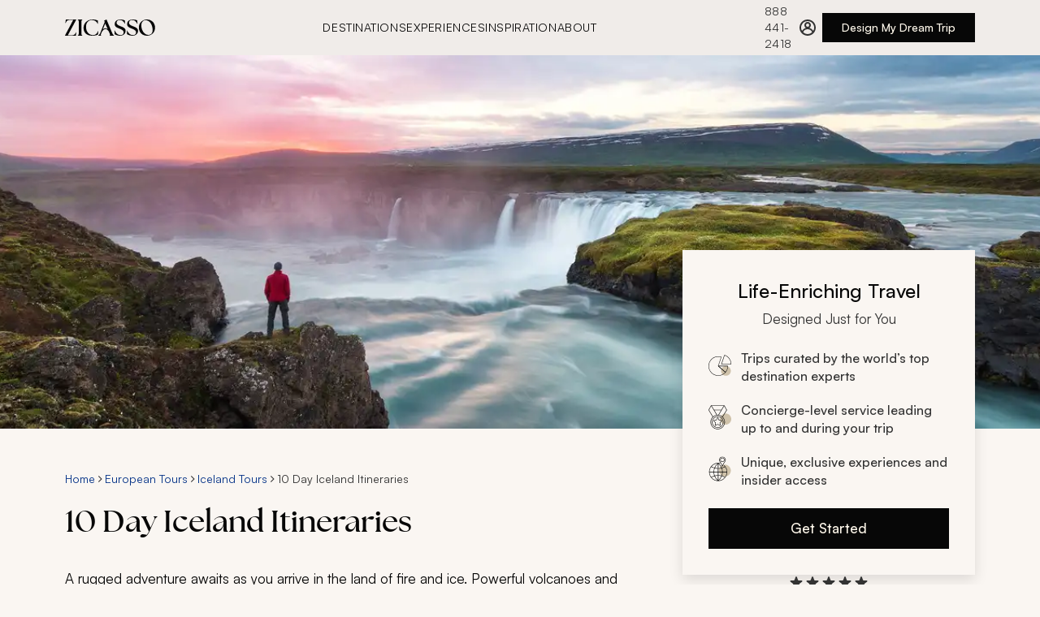

--- FILE ---
content_type: text/html
request_url: https://www.zicasso.com/l/europe/iceland/du/10-day
body_size: 61061
content:
<!DOCTYPE html><html lang="en"><head><meta charSet="utf-8"/><meta http-equiv="x-ua-compatible" content="ie=edge"/><meta name="viewport" content="width=device-width, initial-scale=1, shrink-to-fit=no"/><link crossorigin="anonymous" href="https://www.googletagmanager.com" rel="preconnect"/><link crossorigin="anonymous" href="https://bat.bing.com" rel="preconnect"/><link href="https://www.google-analytics.com" rel="dns-prefetch"/><link crossorigin="anonymous" href="https://res.cloudinary.com" rel="preconnect"/><link href="https://api.zicasso.com/" rel="dns-prefetch"/><script async="" src="https://www.googletagmanager.com/gtm.js?id=GTM-W6FFCQ" type="text/javascript"></script><meta name="generator" content="Gatsby 5.15.0"/><meta data-react-helmet="true" name="title" content="Best 10 Day Iceland Itineraries 2026-2027 | Zicasso"/><meta data-react-helmet="true" name="description" content="Zicasso: Top 10 day Iceland itineraries, tours, and vacation packages by top competing Iceland tour companies. TRAVEL+LEISURE &quot;Best Travel Websites&quot; award."/><meta data-react-helmet="true" name="keywords" content=""/><meta data-react-helmet="true" name="robots" content="index, follow"/><meta data-react-helmet="true" property="og:url" content="https://www.zicasso.com/l/europe/iceland/du/10-day"/><meta data-react-helmet="true" property="og:title" content="Best 10 Day Iceland Itineraries 2026-2027 | Zicasso"/><meta data-react-helmet="true" property="og:description" content="Zicasso: Top 10 day Iceland itineraries, tours, and vacation packages by top competing Iceland tour companies. TRAVEL+LEISURE &quot;Best Travel Websites&quot; award."/><meta data-react-helmet="true" property="og:image" content="https://images.zicasso.com/46ec2c3f929c3d76c629cd9a8a98c7a8.jpg"/><meta name="theme-color" content="#E6E3DF"/><style data-href="/component---src-components-landing-page-index-js.f2bcfd51b1e15adeeb6f.css" data-identity="gatsby-global-css">.landing-page-module--hero-image--f08dd{background:#eee;height:43.10345vw;max-width:100%;overflow:hidden;position:relative;width:100vw}.landing-page-module--hero-image--f08dd>img{height:100%;object-fit:cover;width:100%}@media(min-width:768px){.landing-page-module--hero-image--f08dd{height:calc(43.10345vw - 24.13793px)}}@media(min-width:1280px){.landing-page-module--hero-image--f08dd{height:460px;transform:none}}.landing-page-module--landing-page--6aa86{max-width:100vw;position:relative}@media(min-width:768px){.landing-page-module--landing-page--6aa86{display:flex;flex-direction:column}}.landing-page-module--landing-page--6aa86 .landing-page-module--breadcrumbs--51517{margin-top:1.5rem}@media(min-width:1280px){.landing-page-module--landing-page--6aa86 .landing-page-module--breadcrumbs--51517{margin-top:2.5rem}}.landing-page-module--landing-page__reviews-wrapper--3f94c{padding:1.5rem 0 2.5rem}.landing-page-module--landing-page__reviews-wrapper--3f94c .landing-page-module--see-more--c1ef7{display:block;margin:0 auto}@media(min-width:768px){.landing-page-module--landing-page__reviews-wrapper--3f94c{padding:2.5rem 0}}@media(min-width:1280px){.landing-page-module--landing-page__reviews-wrapper--3f94c{margin:0 0 2.5rem;padding:0}}.landing-page-module--landing-page__reviews--b79ea{display:grid;gap:2.5rem;grid-template-columns:1fr;grid-template-rows:repeat(6,auto);margin:2.5rem 0}@media(min-width:768px){.landing-page-module--landing-page__reviews--b79ea{grid-template-columns:repeat(3,1fr);grid-template-rows:repeat(2,1fr)}}@media(min-width:1280px){.landing-page-module--landing-page__reviews--b79ea{gap:2.5rem 1.25rem}}.landing-page-module--header__title--4e5ce{padding:.5rem 0 1.5rem}.landing-page-module--header__title--4e5ce h1{margin:0}@media(min-width:768px){.landing-page-module--header__title--4e5ce{padding:.5rem 0 2rem}}.landing-page-module--header__title__grid-left--67054{align-items:flex-start;display:flex;flex-direction:column;gap:1.5rem;justify-content:flex-end}@media(min-width:768px){.landing-page-module--header__title__grid-left--67054{gap:2rem}}.landing-page-module--header__cta-button--ea645{box-sizing:border-box;margin:1.5rem 0}@media(min-width:768px){.landing-page-module--header__cta-button--ea645{margin:0 0 2.5rem}}@media(min-width:1280px){.landing-page-module--header__cta-button--ea645{margin:1.5rem auto 2.5rem 0}}.landing-page-module--header__summary--07363{align-items:flex-start;display:flex;flex-direction:column;margin:0 0 1.5rem}@media(min-width:1280px){.landing-page-module--header__summary--07363{max-width:68%}}.landing-page-module--header__summary--07363 p{margin:0;max-width:720px}@media(min-width:1280px){.landing-page-module--header__summary--07363 p{max-width:90%}}.landing-page-module--header__summary--07363 a{display:inline}@media only screen and (max-width:767px){.landing-page-module--header__summary-clamped--bc004>div{-webkit-line-clamp:2;-webkit-box-orient:vertical;display:-webkit-box;overflow:hidden;position:relative;text-overflow:ellipsis}}.landing-page-module--header__summary-show-more--3f2d4{background:none;border:none;color:#073488;font-size:17px;line-height:26px}.landing-page-module--header__summary-show-more--3f2d4:hover{color:#0b49bc}@media(min-width:1280px){.landing-page-module--header__cta--wrapper--886f6{align-items:center;display:flex;flex-direction:column;margin:0;position:absolute;top:-220px}}.landing-page-module--overflow-hidden--d8bd8{overflow:hidden}.landing-page-module--text-block-body__section--490ce{align-items:center;background-color:#fff;display:flex;flex-direction:column;gap:1.5rem;padding:2.5rem 1.25rem}@media(min-width:1280px){.landing-page-module--text-block-body__section--490ce{padding:5rem 0}}.landing-page-module--text-block-body__icon--c4b85{align-items:center;display:flex;height:2.5rem;justify-content:center;width:2.5rem}.landing-page-module--text-block-body__icon--c4b85 svg path{fill:#76341c}.landing-page-module--text-block-body__title--f8a5e{text-align:center}.landing-page-module--text-block-body__body--8e3bd{color:#333;max-width:900px}.landing-page-module--text-block-body__body--8e3bd p{text-align:left}.gatsby-hero-image-module--gatsby-image-wrapper-ie--ca7cc div:first-of-type{padding-top:0!important}.gatsby-hero-image-module--gatsby-image-wrapper-ie--ca7cc picture:first-of-type{position:static!important}.breadcrumbs-module--breadcrumbs--ec759{align-items:center;display:flex;flex-wrap:wrap;gap:.25rem;padding:.25rem 0}@media only screen and (min-width:768px){.breadcrumbs-module--breadcrumbs--ec759{gap:.5rem;padding:.75rem 0}}.breadcrumbs-module--breadcrumbs__crumb--4f49c{font-size:12px;line-height:16px;text-decoration:none}@media only screen and (min-width:768px){.breadcrumbs-module--breadcrumbs__crumb--4f49c{font-size:14px;line-height:20px;margin-bottom:0}}.breadcrumbs-module--breadcrumbs--ec759 span{color:#333}.breadcrumbs-module--breadcrumbs__arrow--11d6d,.breadcrumbs-module--breadcrumbs__arrow--11d6d path{fill:#333}.cta-card-module--cta-box--054fa{background:#faf6f2;box-shadow:0 6px 16px 0 #0000001f;box-sizing:border-box;padding:2rem;width:360px}.cta-card-module--cta-box__heading--1470e{align-items:center;display:flex;flex-direction:column;margin-bottom:1.5rem}.cta-card-module--cta-box__title--98871{display:inline-block;font-size:24px;font-weight:500;line-height:36px;margin-bottom:.25rem;text-align:center;width:100%}.cta-card-module--cta-box__title-sub--cd84f{color:#333;display:inline-block;font-size:17px;font-weight:400;line-height:26px}.cta-card-module--cta-box__list--d16f3{font-size:16px;font-weight:500;justify-content:space-between;line-height:22px;margin-bottom:0}.cta-card-module--cta-box__list--d16f3 li{align-items:center;color:#333;display:flex;list-style:none;margin:1.25rem 0;min-height:22px;width:100%}.cta-card-module--cta-box__list--d16f3 li strong{font-weight:500}.cta-card-module--cta-box__list--d16f3 li p{font-size:14px;font-weight:500;line-height:20px;margin-bottom:0}.cta-card-module--cta-box__list--d16f3 li:last-of-type{margin-bottom:0}.cta-card-module--cta-box__list-icon--9d9a8{margin-right:.75rem}.cta-card-module--cta-box__button--e3cbf{margin-top:1.5rem;width:100%}.ratings-module--ratings--0219d{cursor:pointer}@media(min-width:768px){.ratings-module--ratings--0219d{justify-content:center}}.ratings-module--ratings--0219d:focus{outline:none}.ratings-module--ratings__ratings--3e91f{color:#073488;font-size:16px;font-weight:400;line-height:22px;white-space:nowrap}.ratings-module--ratings--0219d:hover .ratings-module--ratings__ratings--3e91f{color:#0b49bc;text-decoration:underline}.ratings-module--ratings__inner--a50e2{align-items:center;display:flex;flex-direction:column;gap:.5rem;height:100%;width:100%}.ratings-module--ratings__text--3f066{color:#073488;font-size:12px;font-weight:400;line-height:16px}.ratings-module--ratings__stars--a555c{display:flex;height:20px}.ratings-module--ratings__tooltip--c8e1f{align-items:center;display:flex;height:1.25rem}@media(min-width:768px){.ratings-module--ratings__tooltip--c8e1f{height:1.5rem}}.ratings-module--ratings__overlay--wrapper--eb44d{display:none;position:relative}.ratings-module--ratings__overlay--wrapper--open--7bdfd{display:block}:focus>.ratings-module--ratings__inner--a50e2{outline:5px auto -webkit-focus-ring-color}.ratings-module--ratings--0219d:focus,.ratings-module--ratings__inner--a50e2:focus{outline:none}.ratings-overlay-module--ratings__overlay--bc228{background-color:#333;box-sizing:border-box;color:#fff;height:244px;padding:1rem;position:absolute;top:1.25rem;width:270px;z-index:30}.ratings-overlay-module--ratings__overlay--bc228:before{border-bottom:12.5px solid #333;border-left:12.5px solid #0000;border-right:12.5px solid #0000;content:"";height:0;left:35px;position:absolute;top:-12px;width:0}@media(min-width:768px){.ratings-overlay-module--ratings__overlay--bc228{left:-220px}.ratings-overlay-module--ratings__overlay--bc228:before{left:unset;right:200px}}.ratings-overlay-module--ratings__close--18b61{align-items:center;cursor:pointer;display:flex;height:1.75rem;justify-content:flex-end}.ratings-overlay-module--ratings__header--ba2e6{font-size:17px;font-weight:500;line-height:26px;margin-bottom:.5rem}.ratings-overlay-module--ratings__header--link--683e0{color:#a0d1e7;text-decoration:none}.ratings-overlay-module--ratings__header--link--683e0:active,.ratings-overlay-module--ratings__header--link--683e0:hover{color:#a0d1e7}.ratings-overlay-module--ratings__text--0bea4{font-size:14px;line-height:20px;opacity:.8}.news-logos-short-module--news__logos--234c1{display:flex;flex-wrap:wrap;gap:1rem 2rem;justify-content:center}.news-logos-short-module--news__cnn--d0f88,.news-logos-short-module--news__nyt--e39ee,.news-logos-short-module--news__travel--c94c1,.news-logos-short-module--news__wsj--751d7{background-position:50%;background-repeat:no-repeat;height:24px}.news-logos-short-module--news--5a988{display:flex;flex-direction:column;gap:1.5rem;width:20rem}.news-logos-short-module--news__nyt--e39ee{background-image:url(/assets/logos/nyt_logo.svg);background-size:164px 31px;width:164px}.news-logos-short-module--news__wsj--751d7{background-image:url(/assets/logos/wsj_logo.svg);background-size:184px 32px;width:184px}.news-logos-short-module--news__travel--c94c1{background-image:url(/assets/logos/travel_leisure_logo.svg);background-size:70px 22px;width:70px}.news-logos-short-module--news__cnn--d0f88{background-image:url(/assets/logos/cnn_logo.svg);background-size:47px 22px;width:47px}.cta-group-module--cta-group--f698d{align-items:center;display:flex;flex-direction:column;gap:1.5rem;z-index:20}.cta-group-module--cta-group__news-title--5176d{color:#4d4d4c;font-size:17px;font-weight:500;line-height:26px;margin-bottom:.75rem;text-align:center}.footer-links-module--links--854e7{margin:2.25rem 0 0}@media(min-width:768px){.footer-links-module--links--854e7{margin:2.25rem 0 0}}@media(min-width:1280px){.footer-links-module--links--854e7{margin:2.5rem auto;max-width:1440px;width:100%}}.footer-links-module--links__inner--b1c17{align-items:flex-start;display:flex;flex-direction:column;justify-content:flex-start;margin:0 auto;width:100%}.footer-links-module--links__item--9196f{flex:1 1;margin-bottom:2rem}.footer-links-module--links__item--9196f:last-of-type{margin-bottom:56px}@media(min-width:1280px){.footer-links-module--links__item--9196f{margin-bottom:2.25rem}.footer-links-module--links__item--9196f:last-of-type{margin-bottom:60px}}.footer-links-module--links__title--1703b{font-size:18px;font-weight:500;line-height:26px;margin-bottom:1rem}@media(min-width:768px){.footer-links-module--links__title--1703b{font-size:20px;line-height:32px;margin-bottom:1.5rem}}@media(min-width:1280px){.footer-links-module--links__title--1703b{font-size:24px;line-height:36px;margin-bottom:1.5rem}}.footer-links-module--links__listWrapper--fb693{display:flex;flex-flow:row wrap;gap:.75rem}.footer-links-module--links__link--2b85d{font-weight:500;white-space:normal}@media(min-width:768px){.footer-links-module--links__link--2b85d{white-space:nowrap}}.reviews-heading-module--reviews-heading--2d427{gap:1.5rem;padding:0;width:100%}.reviews-heading-module--reviews-heading--2d427,.reviews-heading-module--reviews-heading__rating-section--d1c1b{align-items:center;display:flex;flex-direction:column;justify-content:center}.reviews-heading-module--reviews-heading__rating-section--d1c1b{gap:.5rem}.reviews-heading-module--reviews-heading__rating--cad0d{color:#070707;font-family:The Seasons,sans-serif;font-size:56px;font-weight:700;line-height:72px;margin:0;text-align:center}.reviews-heading-module--reviews-heading__stars--79130{align-items:center;display:flex;flex-wrap:wrap;height:20px}.reviews-heading-module--reviews-heading__text-section--8bab6{align-items:center;display:flex;flex-direction:column;gap:.25rem;justify-content:center}.reviews-heading-module--reviews-heading__title--0f9aa{color:#070707;font-size:28px;font-weight:400;line-height:40px;margin:0;text-align:center;white-space:normal}@media(min-width:768px){.reviews-heading-module--reviews-heading__title--0f9aa{white-space:nowrap}}.reviews-heading-module--reviews-heading__subtitle--cbf2e{color:#333;font-size:17px;line-height:26px;margin:0;text-align:center;white-space:nowrap}.reviews-heading-module--reviews-heading__link--40316{color:#073488;cursor:pointer;text-decoration:none}.reviews-heading-module--reviews-heading__link--40316:hover{color:#0b49bc}.reviews-heading-module--reviews-heading__link--40316:focus{outline:2px solid #073488;outline-offset:2px}.stars-module--stars-wrapper--cc12a{height:24px;max-width:120px;position:relative;width:120px}.stars-module--stars-wrapper--cc12a:before{content:"";height:inherit;inset:0;opacity:.3;position:absolute}.stars-module--stars-wrapper--cc12a .stars-module--stars--583f8,.stars-module--stars-wrapper--cc12a:before{background:url(/assets/css/star_2.svg) 0 repeat-x;background-size:contain;width:100%}.stars-module--stars-wrapper--cc12a .stars-module--stars--583f8{height:24px;max-width:100%}.tabs-module--tabs--4999e{-webkit-overflow-scrolling:touch;align-items:center;cursor:grab;display:flex;gap:1.5rem;max-width:100%;overflow-x:auto;padding:0;text-transform:uppercase}.tabs-module--tabs--4999e::-webkit-scrollbar{display:none}@media(min-width:768px){.tabs-module--tabs--4999e{gap:2rem}}@media(min-width:1280px){.tabs-module--tabs--4999e{max-width:1280px;padding:0}}.tabs-module--tabs--4999e:active{cursor:grabbing}.tabs-module--tab--33165{background:none;border:none;color:#4d4d4c;cursor:pointer;font-size:14px;font-weight:500;letter-spacing:.64px;letter-spacing:.56px;line-height:20px;padding:1rem 0 14px;position:relative;text-transform:uppercase;white-space:nowrap}@media(min-width:768px){.tabs-module--tab--33165{font-size:17px;letter-spacing:.64px;line-height:26px;padding:1rem 0 .75rem;text-transform:uppercase}}.tabs-module--tab--33165:after{background-color:#76341c;bottom:0;content:"";height:.25rem;left:0;position:absolute;transition:width .3s ease-in-out;width:0}.tabs-module--tab--33165[aria-selected=true]{color:#070707}.tabs-module--tab--33165:hover:after,.tabs-module--tab--33165[aria-selected=true]:after{width:100%}.tabs-module--tab--33165:focus-visible:after{outline:none;width:100%}.tabs-module--tab--33165:disabled{cursor:grabbing;pointer-events:none}.tabs-module--tab-list--ef901{display:flex;list-style:none;margin:0;padding:0}.tabs-module--tab-panel--be8ba{border-top:none;padding:1.5rem}.sample-itineraries-module--sample-itineraries--6ad6a{max-width:100%;padding:1.5rem 0;position:relative;width:100%}@media(min-width:768px){.sample-itineraries-module--sample-itineraries--6ad6a{box-sizing:border-box;padding:2.5rem 0}}@media(min-width:1280px){.sample-itineraries-module--sample-itineraries--6ad6a{padding:2.5rem 0}}.sample-itineraries-module--sample-itineraries__icon--6cea2{fill:#76341c;display:block;margin:0 auto 1rem}.sample-itineraries-module--sample-itineraries__icon--6cea2 path{fill:#76341c}.sample-itineraries-module--sample-itineraries__title--ea114{margin-bottom:.75rem;text-align:center}.sample-itineraries-module--sample-itineraries__text--9861b{color:#333;margin-bottom:1.5rem;text-align:center}@media(min-width:768px){.sample-itineraries-module--sample-itineraries__text--9861b{margin-bottom:2rem}}.sample-itineraries-module--sample-itineraries__itinerary-wrapper--2e0e2{display:flex;flex-direction:column;gap:1.5rem;margin:1.5rem 0;width:100%}@media(min-width:768px){.sample-itineraries-module--sample-itineraries__itinerary-wrapper--2e0e2{box-sizing:border-box;display:grid;gap:2rem 1.5rem;grid-template-columns:repeat(auto-fill,minmax(352px,1fr))}}@media(min-width:1280px){.sample-itineraries-module--sample-itineraries__itinerary-wrapper--2e0e2{flex-grow:1;max-width:100%;width:100%}}.sample-itineraries-module--sample-itineraries__why--d40c2{margin:2.5rem 0}@media(min-width:768px){.sample-itineraries-module--sample-itineraries__why--d40c2{margin:5rem 0}}.sample-itineraries-module--sample-itineraries__itinerary--be782{left:-1rem}@media(min-width:768px){.sample-itineraries-module--sample-itineraries__itinerary--be782{left:0}}.sample-itineraries-module--sample-itineraries--6ad6a .sample-itineraries-module--see-more--f83ab{display:block;margin:1.5rem auto 0}@media(min-width:768px){.sample-itineraries-module--sample-itineraries--6ad6a .sample-itineraries-module--see-more--f83ab{margin-top:2.5rem}}.itinerary-card-module--itinerary--55729{box-sizing:border-box;color:#333;display:flex;flex-direction:column;overflow:hidden;position:relative;width:100vw}@media(min-width:768px){.itinerary-card-module--itinerary--55729{width:100%}}.itinerary-card-module--itinerary__image--ba66d{cursor:pointer;display:block;height:100%;object-fit:cover;transition:transform .35s ease-in-out}.itinerary-card-module--itinerary__image--wrapper--903d7{aspect-ratio:1.8;max-width:100%;transition:transform .35s ease-in-out;width:100%}.itinerary-card-module--itinerary__lower--c7212{cursor:pointer;display:flex;flex-direction:column;gap:.5rem;justify-content:flex-start;padding:1rem 1rem 1.5rem;transition:transform .35s ease-in-out}@media(min-width:768px){.itinerary-card-module--itinerary__lower--c7212{box-sizing:border-box;gap:.25rem;justify-content:flex-start;padding:1rem 0 1.5rem}}.itinerary-card-module--itinerary__title--93446{-webkit-line-clamp:2;-webkit-box-orient:vertical;cursor:pointer;display:-webkit-box;overflow:hidden;text-overflow:ellipsis}.itinerary-card-module--itinerary__title--93446>h3{color:#070707;font-size:18px;font-weight:500;line-height:26px;margin:0}.itinerary-card-module--itinerary__places--1a860{line-height:20px}.itinerary-card-module--itinerary__places--1a860,.itinerary-card-module--itinerary__sub-text--58d10{color:#333;font-size:15px;font-weight:400}.itinerary-card-module--itinerary__sub-text--58d10{align-items:center;display:flex;justify-content:space-between;line-height:26px;margin:0;width:100%}.itinerary-card-module--itinerary__sub-text--58d10>span{white-space:nowrap}.itinerary-card-module--itinerary__sub-text--wrapper--5dff9{align-items:center;display:flex;gap:.75rem}.itinerary-card-module--itinerary--55729:focus .itinerary-card-module--itinerary__places--1a860,.itinerary-card-module--itinerary--55729:focus .itinerary-card-module--itinerary__sub-text--58d10>span,.itinerary-card-module--itinerary--55729:focus .itinerary-card-module--itinerary__sub-text--wrapper--5dff9>p,.itinerary-card-module--itinerary--55729:focus .itinerary-card-module--itinerary__title--93446,.itinerary-card-module--itinerary--55729:focus .itinerary-card-module--itinerary__title--93446>h3,.itinerary-card-module--itinerary--55729:hover .itinerary-card-module--itinerary__places--1a860,.itinerary-card-module--itinerary--55729:hover .itinerary-card-module--itinerary__sub-text--58d10>span,.itinerary-card-module--itinerary--55729:hover .itinerary-card-module--itinerary__sub-text--wrapper--5dff9>p,.itinerary-card-module--itinerary--55729:hover .itinerary-card-module--itinerary__title--93446,.itinerary-card-module--itinerary--55729:hover .itinerary-card-module--itinerary__title--93446>h3{color:#76341c;text-decoration:none}.itinerary-card-module--itinerary--55729:focus .itinerary-card-module--itinerary__image--ba66d,.itinerary-card-module--itinerary--55729:focus .itinerary-card-module--itinerary__image--wrapper--903d7,.itinerary-card-module--itinerary--55729:hover .itinerary-card-module--itinerary__image--ba66d,.itinerary-card-module--itinerary--55729:hover .itinerary-card-module--itinerary__image--wrapper--903d7{transform:scale(1.028)}.itinerary-card-module--itinerary--55729:focus .itinerary-card-module--itinerary__lower--c7212,.itinerary-card-module--itinerary--55729:hover .itinerary-card-module--itinerary__lower--c7212{transform:translateY(8px)}.how-zicasso-works-module--how--e7775{align-items:center;background-color:#f0ece9;display:flex;flex-direction:column;padding:2.5rem 1rem;text-align:center}@media(min-width:768px){.how-zicasso-works-module--how--e7775{padding:5rem 1.25rem;text-align:left}.how-zicasso-works-module--how__header--4451c{align-items:center;display:flex;gap:1.5rem}}.how-zicasso-works-module--how__icon--c3ec3,.how-zicasso-works-module--how__icon--c3ec3 path{fill:#76341c}.how-zicasso-works-module--how__icon--c3ec3{margin-bottom:1.5rem}@media(min-width:768px){.how-zicasso-works-module--how__icon--c3ec3{margin-bottom:0}}.how-zicasso-works-module--how__title--5963e{font-size:24px;line-height:36px;margin-bottom:.75rem;white-space:nowrap}@media(min-width:768px){.how-zicasso-works-module--how__title--5963e{font-size:28px;line-height:40px;margin-bottom:0;order:-1}}.how-zicasso-works-module--how__subTitle--0d637{margin-bottom:0}.how-zicasso-works-module--how__wrapper--9f789{display:flex;flex-direction:column;gap:1.5rem;margin:2.5rem 0;max-width:1280px}@media(min-width:768px){.how-zicasso-works-module--how__wrapper--9f789{flex-direction:row;gap:2.5rem;margin:2.5rem 0;max-width:960px}}@media(min-width:1280px){.how-zicasso-works-module--how__wrapper--9f789{gap:2.5rem}}.how-zicasso-works-module--how__item--19332{display:flex;flex-direction:column;gap:.25rem;list-style:none;padding:0 1rem;text-align:left}@media(min-width:768px){.how-zicasso-works-module--how__item--19332{gap:1rem;padding:0}}.how-zicasso-works-module--how__item--number--55c14{color:#76341c;display:block;font-family:The Seasons,sans-serif;font-size:56px;font-weight:700;line-height:72px;margin-right:1rem}@media(min-width:768px){.how-zicasso-works-module--how__item--number--55c14{font-size:72px;line-height:94px}}.how-zicasso-works-module--how__item-title--6511d{align-items:center;display:flex;font-size:20px;font-weight:500;line-height:32px;margin:0}@media(min-width:768px){.how-zicasso-works-module--how__item-title--6511d{font-size:24px;line-height:36px}}.how-zicasso-works-module--how__item-description--cc8fa{color:#333;margin:0}.flag-countries-module--flags--8fc1f{display:flex;flex-wrap:wrap;gap:.5rem;justify-content:center}@media only screen and (min-width:768px){.flag-countries-module--flags--8fc1f{gap:1rem;justify-content:left}}@media(width <= 424px){.flag-countries-module--flags--8fc1f{display:grid;gap:1rem;grid-template-columns:repeat(2,minmax(0,1fr));justify-items:center;margin-left:0}}.flag-country-card-module--wrapper--5be5d{background:#faf6f2;box-sizing:border-box;cursor:pointer;display:flex;flex-direction:column;height:92px;justify-content:space-between;padding:0 .5rem .5rem;transition:all .3s ease;width:110px}@media(min-width:768px){.flag-country-card-module--wrapper--5be5d{height:140px;padding:0 1rem 1rem;width:160px}}.flag-country-card-module--flag--2f3f9{height:64px!important;transition:all .3s ease;width:64px!important}@media(min-width:768px){.flag-country-card-module--flag--2f3f9{height:100px!important;width:100px!important}}@media(width <= 424px){.flag-country-card-module--flag--2f3f9{height:86px!important;transition:all .3s ease;width:86px!important}}.flag-country-card-module--flag__default--bbdfd{fill:#7b7a78;height:56px!important;margin-top:4px;width:56px!important}.flag-country-card-module--flag__default--bbdfd path{fill:#7b7a78}@media(min-width:768px){.flag-country-card-module--flag__default--bbdfd{height:84px!important;margin-top:8px;width:84px!important}}.flag-country-card-module--title--50fa4{align-items:flex-end;color:#333;display:flex;flex:1 1;font-size:14px;line-height:20px;transition:all .3s ease}.flag-country-card-module--title--50fa4 p{margin:0;max-width:104px;overflow:hidden;text-overflow:ellipsis;white-space:nowrap}@media(min-width:768px){.flag-country-card-module--title--50fa4{font-size:17px;line-height:26px}}.flag-country-card-module--chevron--95b79{opacity:0;transition:all .3s ease}.flag-country-card-module--wrapper--5be5d:hover{box-shadow:0 4px 24px 0 #00000014;padding:0 1rem .5rem;text-decoration:none}.flag-country-card-module--wrapper--5be5d:hover .flag-country-card-module--flag--2f3f9{height:68px!important;width:68px!important}@media(min-width:768px){.flag-country-card-module--wrapper--5be5d:hover .flag-country-card-module--flag--2f3f9{height:108px!important;width:108px!important}}.flag-country-card-module--wrapper--5be5d:hover .flag-country-card-module--flag__default--bbdfd{height:60px!important;width:60px!important}@media(min-width:768px){.flag-country-card-module--wrapper--5be5d:hover .flag-country-card-module--flag__default--bbdfd{height:92px!important;width:92px!important}}.flag-country-card-module--wrapper--5be5d:hover .flag-country-card-module--title--50fa4{color:#76341c;font-weight:500}.flag-country-card-module--wrapper--5be5d:hover .flag-country-card-module--chevron--95b79{fill:#76341c;opacity:1}.flag-country-card-module--wrapper--5be5d:hover .flag-country-card-module--chevron--95b79 path{fill:#76341c}.destination-flags-module--flags--67ab4{padding:1.5rem 0}@media(min-width:768px){.destination-flags-module--flags--67ab4{padding:2.5rem 0}}@media(min-width:1280px){.destination-flags-module--flags--67ab4{margin:0 auto;max-width:1440px;padding:2.5rem 0;width:100%}}.destination-flags-module--flags-title--5dae9{margin-bottom:.75rem}.destination-flags-module--flags-description--39027{color:#333;margin-bottom:1.5rem}@media(min-width:768px){.destination-flags-module--flags-description--39027{margin-bottom:2.5rem}}.gallery-links-module--gallery--7b10e{margin:1.5rem 0}@media only screen and (min-width:768px){.gallery-links-module--gallery--7b10e{grid-template-columns:repeat(auto-fit,minmax(360px,1fr));margin:2.5rem 0}}@media only screen and (min-width:1280px){.gallery-links-module--gallery--7b10e{margin:2.5rem auto;max-width:1600px;padding:0}}.gallery-links-module--gallery__title--b9e84{margin-bottom:1.5rem;width:100%}.gallery-links-module--gallery__items--c4417{display:grid;gap:.5rem;grid-template-columns:1fr}@media only screen and (min-width:768px){.gallery-links-module--gallery__items--c4417{grid-template-columns:repeat(auto-fit,minmax(360px,1fr))}}.gallery-links-module--gallery__item--2ad0f{align-items:flex-end;aspect-ratio:1.76;background:linear-gradient(180deg,#0000 57.5%,#000000b8 85%);box-sizing:border-box;color:#fff;display:flex;font-size:20px;font-weight:500;line-height:32px;overflow:hidden;padding:1.25rem;position:relative;width:100%}.gallery-links-module--gallery__item--image--7ea9a{aspect-ratio:1.76;inset:0;object-fit:cover;position:absolute;transition:transform .3s ease-in-out;z-index:-1}.gallery-links-module--gallery__item--2ad0f:focus,.gallery-links-module--gallery__item--2ad0f:hover{background:linear-gradient(180deg,#0000 57.5%,#000000b8 85%);color:#fff}.gallery-links-module--gallery__item--2ad0f:focus .gallery-links-module--gallery__item--image--7ea9a,.gallery-links-module--gallery__item--2ad0f:hover .gallery-links-module--gallery__item--image--7ea9a{transform:scale(1.05)}.gallery-links-module--gallery__item--icon--f990e{fill:#fff;margin:6px .25rem}.gallery-links-module--gallery__item--icon--f990e path{fill:#fff}.accordion-module--accordion--a4d76{display:flex;flex-direction:column;gap:1.5rem;justify-content:center}.accordion-module--accordion__arrow--d4268{fill:#76341c;min-width:24px;pointer-events:none}.accordion-module--accordion__arrow--d4268 path{fill:#76341c}.accordion-module--accordion__arrow--d4268{transform:rotate(90deg)}.accordion-module--accordion__section--323ab{border-bottom:1px solid #b1aeab;color:#333;padding-bottom:1.5rem}.accordion-module--accordion__section__title--86700{align-items:center;display:flex;gap:.5rem;justify-content:space-between;pointer-events:none}.accordion-module--accordion__section__title-icon--c8fd3{fill:#76341c;min-width:24px;pointer-events:none}.accordion-module--accordion__section__title-icon--c8fd3 path{fill:#76341c}.accordion-module--accordion__section__title-icon--c8fd3{transform:rotate(90deg)}.accordion-module--accordion__section__title-active--07b88{align-items:center;align-self:stretch;display:flex;gap:1rem;justify-content:space-between;pointer-events:none}.accordion-module--accordion__section__title-active--07b88 svg{transform:rotate(270deg)}.accordion-module--hidden--e3935{display:none}.faq-section-module--faq-section--8c6e4{box-sizing:border-box}.faq-section-module--faq-section__wrapper--fefa7{padding:1.5rem 0}@media(min-width:768px){.faq-section-module--faq-section__wrapper--fefa7{margin:0 auto;max-width:720px;padding:2.5rem 0}}@media(min-width:1280px){.faq-section-module--faq-section__wrapper--fefa7{padding:5rem 0}}.faq-section-module--faq-section__title--cf08e{margin-bottom:2.5rem}.faq-section-module--faq-section__questions--eaee1{display:flex;flex-direction:column;gap:1.5rem;justify-content:center}.faq-section-module--faq-section__question--922ef{color:#333;margin:0}.faq-section-module--faq-section__answer--d375b{color:#333;padding-top:1rem}.faq-section-module--faq-section__answer--d375b ol,.faq-section-module--faq-section__answer--d375b ul{margin-left:28px}.faq-section-module--faq-section__answer--d375b ul{margin-bottom:28px}.faq-section-module--faq-section__answer--d375b li{margin-bottom:14px}.faq-section-module--faq-section__answer--d375b:last-child>:last-child,.faq-section-module--faq-section__answer--d375b:last-child>:last-child>:last-child{margin-bottom:0}.faq-section-module--faq-section__answer--d375b a{text-decoration:none}.faq-section-module--hidden--d4540{display:none}.review-card-module--review-item--d864e{box-sizing:border-box;display:flex;flex-direction:column;gap:.75rem}@media(min-width:768px){.review-card-module--review-item--d864e{max-width:400px}}.review-card-module--review-item--header--eac26{align-items:center;display:flex;gap:8px}.review-card-module--review-item--dot--c7c38{color:#4d4d4c;font-size:12px;letter-spacing:.48px;line-height:16px;line-height:1;text-transform:uppercase}.review-card-module--review-item--title--95a2b{-webkit-line-clamp:1;-webkit-box-orient:vertical;color:#073488;cursor:pointer;display:-webkit-box;font-size:17px;font-weight:500;line-height:26px;overflow:hidden;width:100%}.review-card-module--review-item--description--5b4bb{color:#333;font-size:17px;line-height:26px;margin:0}.review-card-module--review-item--description--5b4bb p{margin:0;padding:0}.review-card-module--review-item--description-clamped--1290a{-webkit-line-clamp:3;-webkit-box-orient:vertical;color:#333;display:-webkit-box;font-size:17px;line-height:26px;margin:0;overflow:hidden}.review-card-module--review-item--description-clamped--1290a p{margin:0;padding:0}.review-card-module--review-item--read-more--fec74{color:#333;cursor:pointer;font-size:17px;font-weight:400;line-height:26px;text-decoration-line:underline;-webkit-text-decoration-skip-ink:none;text-decoration-skip-ink:none;text-decoration-style:solid;text-decoration-thickness:auto;text-underline-offset:auto;text-underline-position:from-font}.review-card-module--review-item--reviewer--831ad{color:#4d4d4c;font-size:12px;letter-spacing:.48px;line-height:16px;line-height:1;margin:0;text-transform:uppercase}.review-card-module--review-item--d864e:active .review-card-module--review-item--title--95a2b,.review-card-module--review-item--d864e:hover .review-card-module--review-item--title--95a2b{color:#0b49bc}</style><style data-href="/styles.3bc3ab9e37a66dcc83e7.css" data-identity="gatsby-global-css">.footer-slim-module--footer--02cef{background-color:#f5f5f5;padding:28px 14px 100px}@media only screen and (min-width:768px){.footer-slim-module--footer--02cef{padding:28px 28px 100px}}.footer-slim-module--footer__wrapper--565de{display:flex;flex-direction:row;flex-wrap:wrap}@media only screen and (min-width:768px){.footer-slim-module--footer__wrapper--565de{flex-direction:column}}@media only screen and (min-width:1280px){.footer-slim-module--footer__wrapper--565de{height:100px;margin:0 auto;max-width:1268px;width:100%}}.footer-slim-module--footer__copyright--6e799{margin-bottom:14px}.footer-slim-module--footer__telephone--e5c21{margin-top:14px}.footer-slim-module--footer__links--2131a{display:flex;margin-top:28px}@media only screen and (min-width:1280px){.footer-slim-module--footer__links--2131a{display:flex;justify-content:center;margin-top:0}}.footer-slim-module--footer__links--2131a a{color:#073488;margin-right:28px;text-decoration:none}.footer-slim-module--footer__links--2131a a:hover{color:#00b7ea}.footer-slim-module--text--3f240{color:#898989;font-size:12px;font-weight:400;line-height:16px;text-align:left}.footer-module--footer--954ee{background-color:#f0ece9;width:100%}.footer-module--footer__wrapper--dcbe0{box-sizing:border-box;display:flex;flex-flow:row wrap;gap:2rem .5rem;padding:2.25rem 1rem 96px}@media(min-width:768px){.footer-module--footer__wrapper--dcbe0{padding:2.25rem 20px}}@media(min-width:1280px){.footer-module--footer__wrapper--dcbe0{justify-content:space-between;margin:0 auto;max-width:1600px;padding:2.25rem 80px}}.footer-module--footer__header--f31b1{color:#333;display:inline-block;font-size:17px;line-height:26px;margin:0;width:100%}.footer-module--footer__header--f31b1 a:not(.footer-module--footer__link--390a4){font-weight:500!important}@media(min-width:768px){.footer-module--footer__header--f31b1{display:flex;flex-direction:row}}.footer-module--footer__section--7cccb{box-sizing:border-box;display:flex;flex-basis:calc(50% - 4px);flex-direction:column;flex-grow:1;flex-shrink:1;font-size:17px;gap:1rem;line-height:26px}@media(min-width:768px){.footer-module--footer__section--7cccb{flex-basis:calc(33% - 48px);flex-grow:1;flex-shrink:1;gap:.75rem}}.footer-module--footer__section--header--a0d4e{color:#333;font-weight:500;margin:0}@media(min-width:768px){.footer-module--footer__section--header--a0d4e{margin-bottom:.25rem}.footer-module--footer__connect--d38fc{flex-basis:calc(33% - 48px);flex-grow:1;flex-shrink:1}}.footer-module--footer__connect--header--6f73d{color:#333;font-weight:500;margin-bottom:1rem}.footer-module--footer__connect--links--0a7bb{display:flex;flex-direction:row;gap:.5rem;margin-bottom:1.5rem}.footer-module--footer__connect--link--ccf0b{align-items:center;border:1px solid #7b7a78;border-radius:50%;display:flex;height:40px;justify-content:center;width:40px}.footer-module--footer__connect--link--ccf0b:hover,.footer-module--footer__connect--link--ccf0b:hover path{fill:#0b49bc}.footer-module--footer__connect--link--ccf0b:hover{border-color:#0b49bc}.footer-module--footer__address--f531f,.footer-module--footer__copyright--f0bc9{color:#333;font-size:14px;line-height:20px}.footer-module--footer__copyright--f0bc9{margin-bottom:.75rem;white-space:nowrap}.footer-module--footer__bottom--58e26{border-top:1px solid #b1aeab;padding-top:1.5rem}@media(min-width:768px){.footer-module--footer__bottom--58e26{display:flex;flex-direction:row-reverse;gap:1.5rem;justify-content:space-between;width:100%}}.footer-module--footer__links--1b38e{display:flex;font-size:14px;justify-content:center;justify-content:space-between;line-height:20px;margin-bottom:1rem;white-space:nowrap}@media only screen and (min-width:768px){.footer-module--footer__links--1b38e{gap:1.5rem;margin:0}}.footer-module--footer__terms--eed0c{color:#333;font-size:14px;line-height:20px}.footer-module--footer__terms--eed0c a:not(.footer-module--footer__link--390a4){font-weight:500!important}.footer-module--footer__social-proof--98902{align-items:center;box-sizing:border-box;display:flex;flex-direction:column;gap:1.5rem;justify-content:center;margin:1.25rem 0;max-width:100%;padding:0;width:100%}@media(min-width:768px){.footer-module--footer__social-proof--98902{display:flex;flex-direction:column;gap:3rem;margin:2rem 0}}.newsletter-form-module--newsletter--9d377{background-color:#0000;display:flex;flex-direction:column;gap:1rem;padding:0}.newsletter-form-module--newsletter__title--ec6a0{color:#f0ece9;font-size:18px;font-weight:500;line-height:26px;text-align:center}.newsletter-form-module--newsletter__form--57d19{display:flex;flex-direction:column;gap:.75rem}.newsletter-form-module--newsletter__input--503f5{background-color:#faf6f2;border:1px solid #0000;color:#333;font-size:17px;font-weight:400;line-height:26px;padding:.75rem}.newsletter-form-module--newsletter__input--503f5:focus{border-color:#333;outline:none}.newsletter-form-module--newsletter__input--503f5::placeholder{color:#7b7a78}.newsletter-form-module--newsletter__checkbox--478ba{align-items:flex-start;display:flex;gap:.75rem}.newsletter-form-module--newsletter__checkboxInput--61e89{appearance:none;background-color:#faf6f2;border:1px solid #333;box-sizing:border-box;cursor:pointer;flex-shrink:0;height:24px;margin-top:2px;min-height:24px;min-width:24px;position:relative;width:24px}.newsletter-form-module--newsletter__checkboxInput--61e89:checked{background-color:#fff;border-color:#333}.newsletter-form-module--newsletter__checkboxInput--61e89:checked:after{background-image:url("data:image/svg+xml;charset=utf-8,%3Csvg xmlns='http://www.w3.org/2000/svg' fill='none' viewBox='0 0 17 13'%3E%3Cpath fill='%23333' stroke='%23333' stroke-width='.1' d='m14.85.965 1.185 1.168.036.035-.036.036-10.64 10.498-.035.035-.035-.035L.965 8.4l-.036-.035.036-.036 1.184-1.168.036-.035.035.035 3.14 3.098L14.78.965l.035-.035z'/%3E%3C/svg%3E");background-position:50%;background-repeat:no-repeat;background-size:contain;content:"";height:12px;left:50%;position:absolute;top:50%;transform:translate(-50%,-50%);width:16px}.newsletter-form-module--newsletter__checkboxLabel--eab79{flex:1 1;font-size:12px;line-height:16px;opacity:.9}.newsletter-form-module--newsletter__checkboxLabelDark--b74f2{color:#faf6f2}.newsletter-form-module--newsletter__checkboxLabelLight--d9391{color:#333}.newsletter-form-module--newsletter__submit--de094{align-items:center;background-color:#e7d9be;border:none;color:#070707;cursor:pointer;display:flex;font-size:17px;font-weight:500;gap:.5rem;justify-content:center;line-height:26px;padding:.75rem 2rem}.newsletter-form-module--newsletter__submit--de094:disabled{cursor:not-allowed;opacity:.6}.newsletter-form-module--newsletter__submit--de094 svg{height:24px!important;width:24px!important}.newsletter-form-module--newsletter__submitIcon--340ba{flex-shrink:0;height:24px;width:24px}.newsletter-form-module--newsletter__error--aa558{color:#a84a28;font-size:12px;line-height:16px;margin-bottom:0;margin-top:.25rem}.newsletter-form-module--newsletter__loading--3fb0f{align-items:center;display:flex;justify-content:center;min-height:150px}.newsletter-form-module--newsletter__success--ac0d9{display:flex;flex-direction:column;gap:1rem;place-items:center center}.newsletter-form-module--newsletter__successDark--da70c{background-color:#070707}.newsletter-form-module--newsletter__successLight--d513c{background-color:#0000}.newsletter-form-module--newsletter__successIconFrame--ec113{align-items:center;border-radius:110px;display:flex;justify-content:center;padding:28px}.newsletter-form-module--newsletter__successIconFrameDark--1c99d{border:1px solid #f0ece9}.newsletter-form-module--newsletter__successIconFrameLight--2c5c4{border:1px solid #333}.newsletter-form-module--newsletter__successIcon--9fca1{height:72px;width:72px}.newsletter-form-module--newsletter__successText--50299{font-size:14px;font-weight:500;line-height:20px;margin:0;text-align:center;white-space:nowrap}.newsletter-form-module--newsletter__successTextDark--3658c{color:#f0ece9}.newsletter-form-module--newsletter__successTextLight--d5b55{color:#333}.newsletter-form-module--newsletter__disclaimer--e416e{color:#f0ece9;font-size:12px;line-height:16px;margin-top:.5rem;opacity:.7;text-align:center}.z-spinner-module--lds-ellipsis--34549{display:inline-block;height:64px;position:relative;width:64px}.z-spinner-module--lds-ellipsis--34549 div{animation-timing-function:cubic-bezier(0,1,1,0);background:linear-gradient(180deg,#e89256,#e89256);border-radius:50%;height:11px;position:absolute;top:27px;width:11px}.z-spinner-module--lds-ellipsis--34549 div:first-child{animation:z-spinner-module--lds-ellipsis1--c7bd3 .6s infinite;left:6px}.z-spinner-module--lds-ellipsis--34549 div:nth-child(2){animation:z-spinner-module--lds-ellipsis2--4592c .6s infinite;left:6px}.z-spinner-module--lds-ellipsis--34549 div:nth-child(3){animation:z-spinner-module--lds-ellipsis2--4592c .6s infinite;left:26px}.z-spinner-module--lds-ellipsis--34549 div:nth-child(4){animation:z-spinner-module--lds-ellipsis3--c090f .6s infinite;left:45px}@keyframes z-spinner-module--lds-ellipsis1--c7bd3{0%{transform:scale(0)}to{transform:scale(1)}}@keyframes z-spinner-module--lds-ellipsis3--c090f{0%{transform:scale(1)}to{transform:scale(0)}}@keyframes z-spinner-module--lds-ellipsis2--4592c{0%{transform:translate(0)}to{transform:translate(19px)}}.input-text-module--input-group--cf15c{display:flex;flex-direction:column;gap:.25rem}.input-text-module--input-container--182b4{align-items:center;background-color:#fff;border:1px solid;border-color:#0000 #0000 #b1aeab;box-sizing:border-box;display:flex;flex-direction:row;gap:10px;min-height:3rem;padding:.75rem;width:100%}.input-text-module--input-container--182b4.input-text-module--container-invalid--750be{border-color:#a21c10}.input-text-module--input-container--182b4.input-text-module--container-disabled--ceedf{background-color:#f0ece9}.input-text-module--input-container--182b4:focus-within{outline:5px auto -webkit-focus-ring-color}.input-text-module--input--519b2{background:none;border:none;box-sizing:border-box;color:#070707;flex:1 1;font-size:17px;font-weight:400;line-height:26px;outline:none;padding:0;width:100%}.input-text-module--input--519b2::placeholder{color:#585856;font-weight:400}.input-text-module--input--519b2:disabled{background:none;color:#b1aeab}.input-text-module--input--519b2:disabled::placeholder{color:#4d4d4c}.input-text-module--icon-left--32793,.input-text-module--icon-right--0ccb3{align-items:center;display:flex;flex-shrink:0;height:1.5rem;justify-content:center;width:1.5rem}.input-text-module--icon-left--32793 img,.input-text-module--icon-right--0ccb3 img{height:100%;object-fit:contain;width:100%}.input-error-text-module--error-text--0057e{color:#a21c10;font-size:15px;font-weight:500;line-height:18px;margin-bottom:0!important;text-align:left}.button-module--button--fb1ba{align-items:center;border:none;box-sizing:border-box;cursor:pointer;display:inline-flex;font-family:inherit;font-size:17px;font-weight:500;gap:.5rem;justify-content:center;line-height:26px;line-height:normal;padding:12px 32px;text-align:center;text-decoration:none;vertical-align:middle;white-space:nowrap}.button-module--button--fb1ba svg{height:1.25em;width:auto}.button-module--button--fb1ba.button-module--sm--3f7ec{font-size:14px;line-height:20px;padding:.5rem 1.5rem}.button-module--button--fb1ba.button-module--lg--c3bad{font-size:18px;line-height:26px;padding:1rem 2.5rem}.button-module--primary--e7d2d{background-color:#070707;color:#fff8eb}.button-module--primary--e7d2d .button-module--icon--b0dcd,.button-module--primary--e7d2d .button-module--icon--b0dcd path,.button-module--primary--e7d2d svg,.button-module--primary--e7d2d svg path{fill:#fff8eb}.button-module--primary--e7d2d:focus,.button-module--primary--e7d2d:hover{background-color:#333;color:#fff8eb}.button-module--primary--e7d2d:focus svg,.button-module--primary--e7d2d:focus svg path,.button-module--primary--e7d2d:hover svg,.button-module--primary--e7d2d:hover svg path{fill:#fff8eb}.button-module--secondary--aaee0{background-color:#faf6f2;border:1px solid #b1aeab;color:#070707}.button-module--secondary--aaee0 .button-module--icon--b0dcd,.button-module--secondary--aaee0 .button-module--icon--b0dcd path,.button-module--secondary--aaee0 svg,.button-module--secondary--aaee0 svg path{fill:#070707}.button-module--secondary--aaee0:focus,.button-module--secondary--aaee0:hover{background-color:#f0ece9;border-color:#b1aeab;color:#070707}.button-module--secondary--aaee0:focus svg,.button-module--secondary--aaee0:focus svg path,.button-module--secondary--aaee0:hover svg,.button-module--secondary--aaee0:hover svg path{fill:#070707}.button-module--secondary--aaee0.button-module--outlined--e2814{background-color:#0000;border:1px solid #faf6f2;color:#fff}.button-module--secondary--aaee0.button-module--outlined--e2814 svg,.button-module--secondary--aaee0.button-module--outlined--e2814 svg path{fill:#fff}.button-module--secondary--aaee0.button-module--outlined--e2814:focus,.button-module--secondary--aaee0.button-module--outlined--e2814:hover{background-color:#f0ece9;border-color:#e6e3df;color:#070707}.button-module--secondary--aaee0.button-module--outlined--e2814:focus svg,.button-module--secondary--aaee0.button-module--outlined--e2814:focus svg path,.button-module--secondary--aaee0.button-module--outlined--e2814:hover svg,.button-module--secondary--aaee0.button-module--outlined--e2814:hover svg path{fill:#070707}.button-module--tertiary--764f1{background-color:#e7d9be;border:none;color:#070707}.button-module--tertiary--764f1 svg,.button-module--tertiary--764f1 svg path{fill:#070707}.button-module--tertiary--764f1:focus,.button-module--tertiary--764f1:hover{background-color:#fff0d2;color:#070707}.button-module--tertiary--764f1:focus svg,.button-module--tertiary--764f1:focus svg path,.button-module--tertiary--764f1:hover svg,.button-module--tertiary--764f1:hover svg path{fill:#070707}.z-image-module--responsive--ddbe5{min-height:100%;min-width:100%;width:100%}.newsletter-light-module--newsletter--16d4d{align-items:center;background-color:#faf6f2;display:flex;flex-direction:column;gap:1.5rem;justify-content:flex-end;max-width:480px;min-height:auto;padding:1rem 1.5rem;width:100%}.newsletter-light-module--newsletter__wrapper--971ca{container-type:inline-size;display:flex;justify-content:center;margin:0 auto;width:100%}.newsletter-light-module--newsletter__image--ed8d6{display:none;flex-shrink:0;height:284px;overflow:hidden;position:relative;width:540px}.newsletter-light-module--newsletter__image--ed8d6:after{background:#faf6f2;content:"";height:100%;position:absolute;right:-50%;top:0;transform:skewX(-30deg);transform-origin:top right;width:50%}.newsletter-light-module--newsletter__imageEl--3cc3a{display:block;height:100%;object-fit:cover;width:100%}.newsletter-light-module--newsletter__content--3ee58{flex:1 1;min-width:0;padding:0;position:relative;text-align:center}.newsletter-light-module--newsletter__header--d5dc0{display:flex;flex-direction:column;gap:.5rem}.newsletter-light-module--newsletter__title--0b916{color:#070707;font-size:24px;font-weight:400;line-height:36px;margin:0}.newsletter-light-module--newsletter__p--16802{color:#333;font-size:17px;font-weight:400;line-height:26px;margin:0}.newsletter-light-module--newsletter__form--16e0f{flex-shrink:0;max-width:320px;padding:0 1rem 1.5rem;width:100%}@container (min-width: calc(768px - 40px)){.newsletter-light-module--newsletter--16d4d{border:1px solid #b1aeab;flex-direction:row;gap:2rem;justify-content:space-between;max-height:284px;max-width:unset;min-height:284px;padding:0}.newsletter-light-module--newsletter--16d4d>:last-child{margin-right:2rem}.newsletter-light-module--newsletter__wrapper--971ca{box-sizing:border-box;max-width:1280px;width:100%}.newsletter-light-module--newsletter__image--ed8d6{display:none}.newsletter-light-module--newsletter__content--3ee58{align-items:center;display:flex;height:100%;max-width:352px;padding:1.5rem 0 1.5rem 2rem;text-align:left}.newsletter-light-module--newsletter__content--3ee58:after,.newsletter-light-module--newsletter__content--3ee58:before{background-color:#b1aeab;content:"";position:absolute;transform:rotate(30deg);transform-origin:center;width:1px}.newsletter-light-module--newsletter__content--3ee58:before{height:50px;left:230px;top:-4px}.newsletter-light-module--newsletter__content--3ee58:after{bottom:-4px;height:50px;left:95px}.newsletter-light-module--newsletter__header--d5dc0{gap:.75rem}.newsletter-light-module--newsletter__title--0b916{font-size:32px;line-height:44px}.newsletter-light-module--newsletter__form--16e0f{max-width:none;padding:0;width:320px}}@container (min-width: calc(1280px - 160px)){.newsletter-light-module--newsletter--16d4d{position:relative}.newsletter-light-module--newsletter--16d4d:after,.newsletter-light-module--newsletter--16d4d:before{background-color:#b1aeab;content:"";position:absolute;transform:rotate(30deg);transform-origin:center;width:1px}.newsletter-light-module--newsletter--16d4d:before{height:50px;left:60%;top:-4px}.newsletter-light-module--newsletter--16d4d:after{bottom:-4px;height:50px;left:50%}.newsletter-light-module--newsletter__wrapper--971ca{box-sizing:border-box;padding:0;width:1280px}.newsletter-light-module--newsletter__image--ed8d6{border:1px solid #b1aeab;border-right:0;display:block}.newsletter-light-module--newsletter__content--3ee58{height:auto;max-width:none;padding:3rem 0}.newsletter-light-module--newsletter__content--3ee58:after,.newsletter-light-module--newsletter__content--3ee58:before{content:none}}.social-proof-module--social-proof__list--fe341{align-items:center;box-sizing:border-box;display:flex;flex-direction:column;gap:1.5rem;justify-content:space-between;max-width:100%;padding:0;width:100%}.social-proof-module--social-proof__list--fe341:hover{cursor:default;text-decoration:none}@media(min-width:768px){.social-proof-module--social-proof__list--fe341{align-items:flex-start;flex-flow:row wrap;gap:2rem 0;padding:0}}@media(min-width:1280px){.social-proof-module--social-proof__list--fe341{gap:2rem 1.5rem;padding:0}}.social-proof-module--social-proof__list--fe341 .social-proof-module--social-proof__item--751b3{align-items:center;display:flex;flex-direction:column;gap:.5rem;justify-content:flex-start;max-width:260px;min-width:180px;place-self:center center}@media(min-width:768px){.social-proof-module--social-proof__list--fe341 .social-proof-module--social-proof__item--751b3{flex-basis:calc(20% - 24px);flex-grow:1;flex-shrink:1}}.social-proof-module--review--a86a0{align-items:center;color:#333;display:flex;flex-direction:column;font-size:14px;font-weight:500;gap:.25rem;line-height:20px;text-align:center;text-decoration:underline}.social-proof-module--review__dark--a73cb{color:#e6e3df}.social-proof-module--review__logo--7d6f6{fill:#7b7a78;align-items:center;height:32px;justify-content:center}.social-proof-module--review__logo--7d6f6 path{fill:#7b7a78}.social-proof-module--review__logo__dark--ebdb9,.social-proof-module--review__logo__dark--ebdb9 path{fill:#faf6f2}.social-proof-module--press-mention--19ac9{color:#333;font-size:15px;font-weight:500;height:100%;line-height:18px;text-align:center}.social-proof-module--press-mention-logo--259d5{fill:#333;align-items:center;display:flex;height:32px;justify-content:center}.social-proof-module--press-mention-logo--259d5 path{fill:#333}.social-proof-module--press-mention--19ac9:hover{color:#0b49bc;cursor:pointer;text-decoration:underline}.trustpilot-widget-module--trustpilot-widget--10876{height:85px;width:130px}.trustpilot-widget-module--tp-placeholder--6994f a,.trustpilot-widget-module--tp-placeholder--6994f a:hover{color:#000}.trustpilot-widget-module--tp-placeholder--6994f svg{height:100%;left:0;position:absolute;top:0;width:100%}.trustpilot-widget-module--tp-placeholder--6994f .trustpilot-widget-module--tp-widget-logo--4f4f7{display:block;margin:0 0 8px;width:55%}.trustpilot-widget-module--tp-placeholder--6994f .trustpilot-widget-module--tp-widget-logo--4f4f7>div{height:0;padding:0 0 24.6032%;position:relative;width:100%}.trustpilot-widget-module--tp-placeholder--6994f .trustpilot-widget-module--tp-widget-logo--4f4f7 svg path:first-child{fill:#000}.trustpilot-widget-module--tp-placeholder--6994f .trustpilot-widget-module--tp-widget-stars--a4388{display:block;margin:0 0 8px;width:94%}.trustpilot-widget-module--tp-placeholder--6994f .trustpilot-widget-module--tp-widget-stars--a4388>div{height:0;padding:0 0 18.3267%;position:relative;width:100%}.trustpilot-widget-module--tp-placeholder--6994f .trustpilot-widget-module--tp-widget-businessinfo--e48ef{display:block;font-size:11px;line-height:1.2}.trustpilot-widget-module--tp-placeholder__dark--84e95 a,.trustpilot-widget-module--tp-placeholder__dark--84e95 a:hover{color:#fff}.trustpilot-widget-module--tp-placeholder__dark--84e95 .trustpilot-widget-module--tp-widget-logo--4f4f7 svg path:first-child{fill:#fff}.bbb-badge-module--bbb-badge-container--104e0{border-radius:9px;height:57px;overflow:hidden;width:131px}.main-menu-module--menu--97235{border-bottom:1px solid #e6e3df;margin-bottom:1rem;padding-bottom:1rem;position:relative;width:100%}@media(min-width:900px){.main-menu-module--menu--97235{border-bottom:none;display:flex;gap:1.5rem;margin-bottom:0;padding-bottom:0;width:unset}}@media(min-width:1280px){.main-menu-module--menu--97235{gap:2rem}}.main-menu-module--menu-item--54b83{list-style:none}.main-menu-module--menu-item-button--f5939{appearance:none;background:none;border:none;box-sizing:border-box;color:#070707;cursor:pointer;font-size:20px;line-height:32px;padding:.75rem 0;text-align:left;width:100%}@media(min-width:900px){.main-menu-module--menu-item-button--f5939{border-bottom:4px solid #0000;font-size:14px;letter-spacing:.56px;line-height:20px;padding:1rem 0 .75rem;position:relative;text-transform:uppercase}.main-menu-module--menu-item-button--f5939:after{background-color:#76341c;bottom:0;content:"";height:.25rem;left:0;position:absolute;transition:width .3s ease-in-out;width:0}.main-menu-module--menu-item-button--f5939:hover:after,.main-menu-module--menu-item-button--f5939[aria-expanded=true]:after{width:100%}}.link-button-module--link-button--cd105{align-items:center;border:none;box-sizing:border-box;cursor:pointer;display:inline-flex;font-family:inherit;font-size:17px;font-weight:500;gap:.5rem;justify-content:center;line-height:26px;padding:.75rem 2rem;text-align:center;vertical-align:middle;white-space:nowrap}.link-button-module--link-button--cd105,.link-button-module--link-button--cd105:active,.link-button-module--link-button--cd105:focus,.link-button-module--link-button--cd105:hover{text-decoration:none}.link-button-module--link-button--cd105 svg{height:1.25em;width:auto}.link-button-module--link-button--cd105.link-button-module--sm--d06a4{font-size:14px;line-height:20px;padding:.5rem 1.5rem}.link-button-module--link-button--cd105.link-button-module--lg--30642{font-size:18px;line-height:26px;padding:1rem 2.5rem}.link-button-module--primary--763c9{background-color:#070707;color:#fff8eb}.link-button-module--primary--763c9 .link-button-module--icon--f52c8,.link-button-module--primary--763c9 .link-button-module--icon--f52c8 path,.link-button-module--primary--763c9 svg,.link-button-module--primary--763c9 svg path{fill:#fff8eb}.link-button-module--primary--763c9:focus,.link-button-module--primary--763c9:hover{background-color:#333;color:#fff8eb}.link-button-module--primary--763c9:focus svg,.link-button-module--primary--763c9:focus svg path,.link-button-module--primary--763c9:hover svg,.link-button-module--primary--763c9:hover svg path{fill:#fff8eb}.link-button-module--secondary--20153{background-color:#faf6f2;border:1px solid #b1aeab;color:#070707}.link-button-module--secondary--20153 .link-button-module--icon--f52c8,.link-button-module--secondary--20153 .link-button-module--icon--f52c8 path,.link-button-module--secondary--20153 svg,.link-button-module--secondary--20153 svg path{fill:#070707}.link-button-module--secondary--20153:focus,.link-button-module--secondary--20153:hover{background-color:#f0ece9;border-color:#b1aeab;color:#070707}.link-button-module--secondary--20153:focus svg,.link-button-module--secondary--20153:focus svg path,.link-button-module--secondary--20153:hover svg,.link-button-module--secondary--20153:hover svg path{fill:#070707}.link-button-module--secondary--20153.link-button-module--outlined--0afaa{background-color:#0000;border:1px solid #faf6f2;color:#fff}.link-button-module--secondary--20153.link-button-module--outlined--0afaa svg,.link-button-module--secondary--20153.link-button-module--outlined--0afaa svg path{fill:#fff}.link-button-module--secondary--20153.link-button-module--outlined--0afaa:focus,.link-button-module--secondary--20153.link-button-module--outlined--0afaa:hover{background-color:#f0ece9;border-color:#e6e3df;color:#070707}.link-button-module--secondary--20153.link-button-module--outlined--0afaa:focus svg,.link-button-module--secondary--20153.link-button-module--outlined--0afaa:focus svg path,.link-button-module--secondary--20153.link-button-module--outlined--0afaa:hover svg,.link-button-module--secondary--20153.link-button-module--outlined--0afaa:hover svg path{fill:#070707}.link-button-module--tertiary--5a0b2{background-color:#e7d9be;border:none;color:#070707}.link-button-module--tertiary--5a0b2 svg,.link-button-module--tertiary--5a0b2 svg path{fill:#070707}.link-button-module--tertiary--5a0b2:focus,.link-button-module--tertiary--5a0b2:hover{background-color:#fff0d2;color:#070707}.link-button-module--tertiary--5a0b2:focus svg,.link-button-module--tertiary--5a0b2:focus svg path,.link-button-module--tertiary--5a0b2:hover svg,.link-button-module--tertiary--5a0b2:hover svg path{fill:#070707}.inquire-cta-module--inquire--5bde4,.inquire-cta-module--inquire-disabled--cd526{box-sizing:border-box;margin-top:auto;width:100%}.inquire-cta-module--inquire-desktop--8f9e0{display:none!important}@media(min-width:900px){.inquire-cta-module--inquire-desktop--8f9e0{display:block!important;margin-top:0}}.inquire-cta-module--inquire-mobile--e1f55{display:block!important}@media(min-width:900px){.inquire-cta-module--inquire-mobile--e1f55{display:none!important}}.inquire-cta-module--inquire-disabled--cd526{background:#333;color:#fff8eb;font-size:18px;font-weight:500;line-height:26px;padding:1rem 3rem;position:relative;text-align:center;white-space:nowrap}@media(min-width:900px){.inquire-cta-module--inquire-disabled--cd526{font-size:14px;line-height:20px;margin-top:0;padding:.5rem 1.5rem}}.inquire-cta-module--inquire-disabled-tooltip--9f54f{text-wrap:wrap;background-color:#7b7a78;color:#fff;display:none;font-size:14px;line-height:20px;margin-top:23px;padding:.5rem 10px;position:absolute;text-align:left;top:-100px;width:135px;z-index:30}@media(min-width:900px){.inquire-cta-module--inquire-disabled-tooltip--9f54f{left:-80px;top:35px}}@media only screen and (min-width:1280px){.inquire-cta-module--inquire-disabled-tooltip--9f54f{left:-10px}}.inquire-cta-module--inquire-disabled--cd526:hover .inquire-cta-module--inquire-disabled__tooltip--aa810{display:block}.inquire-cta-module--inquire-disabled--cd526:hover .inquire-cta-module--inquire-disabled__tooltip--aa810:before{border-color:#7b7a78 #0000 #0000;border-style:solid;border-width:18px 16.5px 0;content:"";margin:auto;position:absolute;top:56px;width:0}@media(min-width:900px){.inquire-cta-module--inquire-disabled--cd526:hover .inquire-cta-module--inquire-disabled__tooltip--aa810:before{border-color:#0000 #0000 #7b7a78;border-width:0 16.5px 18px;left:75px;right:0;top:-17px}}@media only screen and (min-width:1280px){.inquire-cta-module--inquire-disabled--cd526:hover .inquire-cta-module--inquire-disabled__tooltip--aa810:before{left:0}}.logo-link-module--logo-link--9b415{display:block;height:1.25rem;width:112px}.user-menu-module--login--7d00b{align-items:center;color:#333;display:flex;font-size:20px;gap:12px;line-height:32px;padding:12px 0}.user-menu-module--login--7d00b:hover{color:#76341c;text-decoration:underline}@media(min-width:900px){.user-menu-module--login--7d00b{border:1px solid #0000;border-radius:50%;box-sizing:initial;font-size:14px;height:24px;letter-spacing:.56px;line-height:20px;padding:5px;text-transform:uppercase}.user-menu-module--login--7d00b:hover{background-color:#faf6f2;border:1px solid #e6e3df}.user-menu-module--login-text--ff38a{display:none}}.phone-module--phone--943a5{text-wrap:nowrap;align-items:center;color:#333;display:flex;font-size:20px;gap:.75rem;line-height:32px;padding:.75rem 0}.phone-module--phone-desktop--1af87{display:none}.phone-module--phone--943a5:hover{color:#76341c;text-decoration:underline}@media(min-width:900px){.phone-module--phone--943a5{border:1px solid #0000;border-radius:50%;font-size:14px;height:1.5rem;letter-spacing:.56px;line-height:20px;padding:5px;text-transform:uppercase}.phone-module--phone-desktop--1af87{display:flex}.phone-module--phone-mobile--839fe{display:none}.phone-module--phone--943a5:hover{background-color:#faf6f2;border:1px solid #e6e3df}}@media(min-width:1280px){.phone-module--phone--943a5{border-radius:0;padding:0}.phone-module--phone--943a5:hover{background-color:#0000;border:none;color:#76341c;text-decoration:underline}}.phone-module--phone-icon--cf1e2{height:1.5rem;width:1.5rem}@media(min-width:1280px){.phone-module--phone-icon--cf1e2{display:none}}@media(min-width:900px){.phone-module--phone-number--17ca6{display:none}}@media(min-width:1280px){.phone-module--phone-number--17ca6{display:block}}.icon-button-module--chevron--f3942{fill:#070707}.icon-button-module--chevron--f3942.icon-button-module--sm--7f736{height:1.25rem;width:1.25rem}.icon-button-module--chevron--f3942.icon-button-module--flipped--6b15e{transform:rotate(180deg)}.icon-button-module--icon-button--9b607{align-items:center;background-color:#faf6f2;border:1px solid #e6e3df;border-radius:50%;cursor:pointer;display:inline-flex;justify-content:center}.icon-button-module--icon-button--9b607.icon-button-module--md--95fa7{height:3rem;width:3rem}.icon-button-module--icon-button--9b607.icon-button-module--sm--7f736{height:2.25rem;width:2.25rem}.icon-button-module--icon-button--9b607.icon-button-module--shadow--f8825{box-shadow:0 -6px 16px 0 #0000000d}.icon-button-module--icon-button--9b607:disabled{background-color:#fff;border-color:#e6e3df;box-shadow:none;cursor:not-allowed}.icon-button-module--icon-button--9b607:disabled .icon-button-module--chevron--f3942,.icon-button-module--icon-button--9b607:disabled .icon-button-module--chevron--f3942 path{fill:#e6e3df}.icon-button-module--icon-button--9b607:focus-visible{outline:2px solid #7b7a78;outline-offset:2px}.icon-button-module--icon-button--9b607:hover:not(:disabled){background-color:#f0ece9;border-color:#e6e3df}.mobile-button-module--mobile-button--391f8{box-sizing:border-box;height:2.5rem;width:2.5rem}.mobile-button-module--mobile-button--391f8,.mobile-button-module--mobile-button--391f8:hover:not(:disabled){background:#f0ece9;border-color:#f0ece9}@media(min-width:900px){.mobile-button-module--mobile-button--391f8{display:none}}.mobile-button-module--icon-wrapper--c7cc1{align-items:center;display:flex;height:100%;justify-content:center;position:relative;width:100%}.mobile-button-module--close-icon--cb8e9,.mobile-button-module--menu-icon--0801b{height:1.5rem;position:absolute;transform-origin:center;transition:all .3s ease-in-out;width:1.5rem}.mobile-button-module--menu-icon--0801b.mobile-button-module--visible--e2e89{opacity:1;transform:rotate(0deg) scale(1)}.mobile-button-module--menu-icon--0801b.mobile-button-module--hidden--00f9b{opacity:0;transform:rotate(-90deg) scale(.8)}.mobile-button-module--close-icon--cb8e9.mobile-button-module--visible--e2e89{opacity:1;transform:rotate(0deg) scale(1)}.mobile-button-module--close-icon--cb8e9.mobile-button-module--hidden--00f9b{opacity:0;transform:rotate(90deg) scale(.8)}.inquire-cta-mobile-module--inquire--2b4d1,.inquire-cta-mobile-module--inquire-disabled--9bf26{box-sizing:border-box;margin-top:auto;width:100%}.inquire-cta-mobile-module--inquire--2b4d1{margin:0 .75rem 0 auto;width:unset}@media(min-width:768px){.inquire-cta-mobile-module--inquire--2b4d1{margin:0 1rem 0 auto}}@media(min-width:900px){.inquire-cta-mobile-module--inquire--2b4d1{display:none!important}}.inquire-cta-mobile-module--inquire-disabled--9bf26{background:#333;color:#fff8eb;font-size:18px;font-weight:500;line-height:26px;padding:1rem 3rem;position:relative;text-align:center;white-space:nowrap}@media(min-width:900px){.inquire-cta-mobile-module--inquire-disabled--9bf26{font-size:14px;line-height:20px;margin-top:0;padding:.5rem 1.5rem}}.inquire-cta-mobile-module--inquire-disabled-tooltip--9e4d8{text-wrap:wrap;background-color:#7b7a78;color:#fff;display:none;font-size:14px;line-height:20px;margin-top:23px;padding:.5rem 10px;position:absolute;text-align:left;top:-100px;width:135px;z-index:30}@media(min-width:900px){.inquire-cta-mobile-module--inquire-disabled-tooltip--9e4d8{left:-80px;top:35px}}@media only screen and (min-width:1280px){.inquire-cta-mobile-module--inquire-disabled-tooltip--9e4d8{left:-10px}}.inquire-cta-mobile-module--inquire-disabled--9bf26:hover .inquire-cta-mobile-module--inquire-disabled__tooltip--ce95c{display:block}.inquire-cta-mobile-module--inquire-disabled--9bf26:hover .inquire-cta-mobile-module--inquire-disabled__tooltip--ce95c:before{border-color:#7b7a78 #0000 #0000;border-style:solid;border-width:18px 16.5px 0;content:"";margin:auto;position:absolute;top:56px;width:0}@media(min-width:900px){.inquire-cta-mobile-module--inquire-disabled--9bf26:hover .inquire-cta-mobile-module--inquire-disabled__tooltip--ce95c:before{border-color:#0000 #0000 #7b7a78;border-width:0 16.5px 18px;left:75px;right:0;top:-17px}}@media only screen and (min-width:1280px){.inquire-cta-mobile-module--inquire-disabled--9bf26:hover .inquire-cta-mobile-module--inquire-disabled__tooltip--ce95c:before{left:0}}.sub-menu-module--submenu--d94e2{background-color:#f0ece9;box-sizing:border-box;clip-path:inset(0 0 0 100%);inset:68px 0 0;padding:0;position:absolute;transition:clip-path .4s ease;z-index:9999}@media(min-width:900px){.sub-menu-module--submenu--d94e2{clip-path:inset(0 0 100% 0);display:flex;flex-wrap:wrap;gap:0 3rem;padding:1rem 0 1.5rem}}@media(min-width:1280px){.sub-menu-module--submenu--d94e2{padding:2.5rem 0}}.sub-menu-module--submenu__open--f1aa6{clip-path:inset(0 0 0 0);z-index:10000}@media(min-width:900px){.sub-menu-module--submenu__open--f1aa6{clip-path:inset(0 0 0 0)}}.sub-menu-module--submenu-item--fc989{list-style:none}.sub-menu-module--submenu-item-button--69c7d{appearance:none;background:none;border:none;color:#070707;cursor:pointer;font-size:20px;line-height:32px;padding:.75rem 3rem .75rem 2.5rem;text-align:left;width:100%}@media(min-width:900px){.sub-menu-module--submenu-item-button--69c7d{padding:.5rem 0;width:240px}.sub-menu-module--submenu-item-button--69c7d:hover,.sub-menu-module--submenu-item-button--69c7d[aria-expanded=true]{color:#76341c;text-decoration:underline}}.sub-menu-module--submenu-button--779e0{fill:#76341c;align-items:center;background-color:#0000;border:none;color:#76341c;display:flex;font-size:17px;gap:1rem;letter-spacing:.64px;line-height:26px;padding:1rem 0;text-transform:uppercase}.sub-menu-module--submenu-button--779e0 path{fill:#76341c}.sub-menu-module--submenu-button--779e0 svg{transform:rotate(180deg)}@media(min-width:900px){.sub-menu-module--submenu-button--779e0{display:none}}.sub-menu-module--submenu-close--7caec{display:none}@media(min-width:900px){.sub-menu-module--submenu-close--7caec{align-self:flex-end;display:block;height:fit-content;width:100%}.sub-menu-module--submenu-close-button--03408{fill:#333;align-items:center;background-color:#0000;border:none;color:#333;display:flex;font-size:20px;gap:.5rem;line-height:32px}.sub-menu-module--submenu-close-button--03408 path{fill:#333}.sub-menu-module--submenu-close-button--03408{cursor:pointer}.sub-menu-module--submenu-close-button--03408:hover{fill:#76341c;color:#76341c;text-decoration:underline}.sub-menu-module--submenu-close-button--03408:hover path{fill:#76341c}}.link-list-module--links--958c3{background-color:#f0ece9;inset:0;padding:0;position:absolute;transform:translateX(100%);transition:transform .3s ease}@media(min-width:900px){.link-list-module--links--958c3{display:none;padding:0;position:relative;transform:none}}.link-list-module--links__open--738fb{transform:translateX(0)}@media(min-width:900px){.link-list-module--links__open--738fb{display:flex;flex:1 1;gap:0 3rem;max-height:100%;overflow:auto;overscroll-behavior:contain;touch-action:pan-y;transform:none}}.link-list-module--links-list--b22d1{flex:1 1;max-height:calc(100% - 56px)}.link-list-module--links-list__active--52b0f{-webkit-overflow-scrolling:touch;overflow:hidden auto;touch-action:pan-y}@supports(-webkit-touch-callout:none){.link-list-module--links-list__active--52b0f{-webkit-overflow-scrolling:touch}}@media(min-width:900px){.link-list-module--links-list--b22d1{display:flex;flex-flow:column wrap;gap:0 3rem;max-height:466px;min-height:466px;padding:2px}.link-list-module--links-list--b22d1:has(.link-list-module--links-item--592e9:first-child:nth-last-child(11)){max-height:382px;min-height:382px}.link-list-module--links-list--b22d1:has(.link-list-module--links-item--592e9:first-child:nth-last-child(12)){max-height:424px;min-height:424px}}.link-list-module--links-item--592e9{list-style:none}.link-list-module--links-link--3713a{color:#333;display:block;font-size:20px;line-height:32px;padding:.75rem 3rem .75rem 2.5rem}.link-list-module--links-link--3713a:hover{color:#76341c;text-decoration:underline}@media(min-width:900px){.link-list-module--links-link--3713a{font-size:18px;line-height:26px;padding:.5rem 0}}.link-list-module--links-button--d1608{fill:#76341c;align-items:center;background-color:#0000;border:none;color:#76341c;display:flex;font-size:17px;gap:1rem;letter-spacing:.64px;line-height:26px;padding:1rem 0;text-transform:uppercase}.link-list-module--links-button--d1608 path{fill:#76341c}.link-list-module--links-button--d1608 svg{transform:rotate(180deg)}@media(min-width:900px){.link-list-module--links-button--d1608{display:none}}.link-list-module--links__image--2ab20{display:block;height:100%;max-height:590px;min-height:450px;object-fit:cover;overflow:hidden;width:auto}body:has(.top-nav-module--nav__open--9330f){background-color:#f0ece9;left:0;overflow:hidden;position:fixed;right:0;top:var(--scroll-position,0)}.top-nav-module--nav--5304b{background:#f0ece9;display:flex;height:68px;inset:0;overflow:hidden;padding:1rem 0;position:fixed;top:0;transition:height .3s ease-in-out,padding .3s ease-in-out;width:100%;z-index:9999}@media(min-width:900px){.top-nav-module--nav--5304b{padding:.5rem 0;transition:none}}.top-nav-module--nav--5304b .top-nav-module--nav-container--a66fa{display:flex;flex-direction:column;height:100%;justify-content:space-between}@media(min-width:900px){.top-nav-module--nav--5304b .top-nav-module--nav-container--a66fa{flex-direction:row}}.top-nav-module--nav-middle--1d9ff{clip-path:inset(0 0 100% 0);transition:clip-path .3s ease-in-out}@media(min-width:900px){.top-nav-module--nav-middle--1d9ff{clip-path:inset(0 0 0 0);display:contents;transition:none}}.top-nav-module--nav-right--a428c{clip-path:inset(0 0 100% 0);display:flex;flex:1 1;flex-direction:column;transition:clip-path .3s ease-in-out;width:100%}@media(min-width:900px){.top-nav-module--nav-right--a428c{align-items:center;clip-path:inset(0 0 0 0);display:flex;flex:0 1;flex-direction:row;gap:.5rem;transition:none;width:946px}}@media(min-width:1280px){.top-nav-module--nav-right--a428c{gap:1rem}}.top-nav-module--nav-left--8904b{align-items:center;display:flex;justify-content:space-between;transition:margin-bottom .3s ease-in-out;width:100%}@media(min-width:900px){.top-nav-module--nav-left--8904b{margin-bottom:0;transition:none;width:fit-content}}.top-nav-module--nav__open--9330f{background-color:#f0ece9;height:100dvh;overflow:hidden;padding:1rem 0 4rem;top:0;z-index:10000}@media(min-width:900px){.top-nav-module--nav__open--9330f{padding:.5rem var(--scrollbar-width,0) .5rem 0}}.top-nav-module--nav__open--9330f .top-nav-module--nav-middle--1d9ff{clip-path:inset(0 0 0 0)}@media(min-width:900px){.top-nav-module--nav__open--9330f .top-nav-module--nav-middle--1d9ff{clip-path:inset(0 0 0 0)}}.top-nav-module--nav__open--9330f .top-nav-module--nav-right--a428c{clip-path:inset(0 0 0 0)}@media(min-width:900px){.top-nav-module--nav__open--9330f .top-nav-module--nav-right--a428c{height:52px}}.top-nav-module--nav__open--9330f .top-nav-module--nav-left--8904b{margin-bottom:1rem}@media(min-width:900px){.top-nav-module--nav__open--9330f .top-nav-module--nav-left--8904b{height:52px;margin-bottom:0}}.layout-module--layout--d0da6{max-width:100vw;padding:0 1rem;width:100%}@media(min-width:768px){.layout-module--layout--d0da6{padding:0 1.25rem}}@media(min-width:1280px){.layout-module--layout--d0da6{padding:0 5rem}}.layout-module--layout__grid--7197f{margin:0 auto;max-width:1440px;position:relative;width:100%}@media(min-width:1280px){.layout-module--layout__grid--7197f{display:grid;gap:3.5rem;grid-template-columns:1fr 360px;width:100%}.layout-module--layout__grid__left--c31c4{max-width:100%;min-width:100%;position:relative;width:100%}.layout-module--layout__grid__right--a8b1e{max-width:360px;position:relative;width:360px}}.layout-module--layout__container--2b00a{margin:0 auto;max-width:1440px;position:relative;width:100%}@font-face{font-display:swap;font-family:Satoshi;font-style:normal;font-weight:300 900;src:url(/fonts/Satoshi-Variable.woff2) format("woff2"),url(/fonts/Satoshi-Variable.woff) format("woff");unicode-range:u+00??,u+0131,u+0152-0153,u+02bb-02bc,u+02c6,u+02da,u+02dc,u+2000-206f,u+2074,u+20ac,u+2122,u+2191,u+2193,u+2212,u+2215,u+feff,u+fffd}@font-face{font-display:swap;font-family:The Seasons;font-style:normal;font-weight:700;src:url(/fonts/theseasons-bd-webfont.woff2) format("woff2"),url(/fonts/theseasons-bd-webfont.woff) format("woff");unicode-range:u+00??,u+0131,u+0152-0153,u+02bb-02bc,u+02c6,u+02da,u+02dc,u+2000-206f,u+2074,u+20ac,u+2122,u+2191,u+2193,u+2212,u+2215,u+feff,u+fffd}html{background-color:#faf6f2;color:#070707;font-family:Satoshi,sans-serif}*{font-feature-settings:normal;box-sizing:border-box;margin:0;padding:0}body{-webkit-text-size-adjust:100%;-moz-text-size-adjust:100%;text-size-adjust:100%;-webkit-overflow-scrolling:touch;min-height:100vh}button{letter-spacing:inherit;word-spacing:inherit}button,input,select,textarea{font-family:inherit}img{display:block;margin:0}h1{font-size:28px;font-weight:400;line-height:40px;margin:0 0 1.5rem}@media(min-width:768px){h1{font-family:The Seasons,sans-serif;font-size:38px;font-weight:700;line-height:48px}}h2{font-size:24px;font-weight:400;line-height:36px;margin:0 0 .75rem}@media(min-width:768px){h2{font-size:28px;line-height:40px}}h3{font-size:20px;font-weight:500;line-height:32px;margin:0 0 1rem}p{font-size:17px;font-weight:400;line-height:26px;margin:0 0 1.5rem}a{color:#073488;cursor:pointer;text-decoration:none}a:active,a:hover{color:#0b49bc;text-decoration:underline}input::-ms-clear,input::-ms-reveal{display:none}input::-webkit-caps-lock-indicator,input::-webkit-credentials-auto-fill-button{display:none!important;pointer-events:none;visibility:hidden}select{appearance:none}select::-ms-expand{display:none}fieldset{border:none}.custom_fc_frame{bottom:70px!important;z-index:9999!important}.chat-fc-form-outer{bottom:80px!important;height:auto!important}@media only screen and (min-width:768px){.mobile-display{display:none!important}}@media only screen and (min-width:1280px){.mobile-tablet-display{display:none!important}}@media only screen and (max-width:767px){.tablet-display{display:none!important}}@media only screen and (min-width:1280px){.tablet-display{display:none!important}}@media only screen and (max-width:767px){.tablet-desktop-display{display:none!important}}@media only screen and (max-width:1279px){.desktop-display{display:none!important}}.sr-only{clip:rect(0,0,0,0)!important;border:0!important;height:1px!important;margin:-1px!important;overflow:hidden!important;padding:0!important;position:absolute!important;white-space:nowrap!important;width:1px!important}</style><title data-react-helmet="true">Best 10 Day Iceland Itineraries 2026-2027 | Zicasso</title><link data-react-helmet="true" rel="canonical" href="https://www.zicasso.com/l/europe/iceland/du/10-day"/><link data-react-helmet="true" rel="preload" href="/fonts/Satoshi-Variable.woff2" as="font" type="font/woff2" crossorigin="anonymous"/><link data-react-helmet="true" rel="preload" href="/fonts/theseasons-bd-webfont.woff2" as="font" type="font/woff2" crossorigin="anonymous"/><style>.gatsby-image-wrapper{position:relative;overflow:hidden}.gatsby-image-wrapper picture.object-fit-polyfill{position:static!important}.gatsby-image-wrapper img{bottom:0;height:100%;left:0;margin:0;max-width:none;padding:0;position:absolute;right:0;top:0;width:100%;object-fit:cover}.gatsby-image-wrapper [data-main-image]{opacity:0;transform:translateZ(0);transition:opacity .25s linear;will-change:opacity}.gatsby-image-wrapper-constrained{display:inline-block;vertical-align:top}</style><noscript><style>.gatsby-image-wrapper noscript [data-main-image]{opacity:1!important}.gatsby-image-wrapper [data-placeholder-image]{opacity:0!important}</style></noscript><script type="module">const e="undefined"!=typeof HTMLImageElement&&"loading"in HTMLImageElement.prototype;e&&document.body.addEventListener("load",(function(e){const t=e.target;if(void 0===t.dataset.mainImage)return;if(void 0===t.dataset.gatsbyImageSsr)return;let a=null,n=t;for(;null===a&&n;)void 0!==n.parentNode.dataset.gatsbyImageWrapper&&(a=n.parentNode),n=n.parentNode;const o=a.querySelector("[data-placeholder-image]"),r=new Image;r.src=t.currentSrc,r.decode().catch((()=>{})).then((()=>{t.style.opacity=1,o&&(o.style.opacity=0,o.style.transition="opacity 500ms linear")}))}),!0);</script><link rel="icon" href="/favicon-32x32.png" type="image/png"/><link rel="manifest" href="/manifest.webmanifest" crossorigin="anonymous"/><link rel="apple-touch-icon" sizes="48x48" href="/icons/icon-48x48.png"/><link rel="apple-touch-icon" sizes="72x72" href="/icons/icon-72x72.png"/><link rel="apple-touch-icon" sizes="96x96" href="/icons/icon-96x96.png"/><link rel="apple-touch-icon" sizes="144x144" href="/icons/icon-144x144.png"/><link rel="apple-touch-icon" sizes="192x192" href="/icons/icon-192x192.png"/><link rel="apple-touch-icon" sizes="256x256" href="/icons/icon-256x256.png"/><link rel="apple-touch-icon" sizes="384x384" href="/icons/icon-384x384.png"/><link rel="apple-touch-icon" sizes="512x512" href="/icons/icon-512x512.png"/></head><body><div id="___gatsby"><div style="outline:none" tabindex="-1" id="gatsby-focus-wrapper"><nav class="top-nav-module--nav--5304b " id="top-nav"><div class="layout-module--layout--d0da6"><div class="layout-module--layout__container--2b00a top-nav-module--nav-container--a66fa"><div class="top-nav-module--nav-left--8904b"><a aria-label="Zicasso logo - Home Page" class="logo-link-module--logo-link--9b415" href="/"><svg title="Zicasso Logo" width="112" height="20" fill="none" viewBox="0 0 112 20"><path d="m15.827.55.06.02c.832.278 1.073.976 1.073 3.117v12.63c0 2.14-.24 2.839-1.073 3.115l-.06.02v.547h5.443v-.547l-.06-.02c-.832-.279-1.073-.977-1.073-3.115V3.685c0-2.14.24-2.84 1.073-3.118l.06-.02V0h-5.443v.55ZM13.475 15.869c-.205.382-.365.787-.574 1.168-.792 1.442-2.011 2.254-3.651 2.374-.995.071-1.994.069-2.993.084-.881.014-1.762.005-2.744.005.107-.231.167-.374.24-.51l4.831-8.98c1.667-3.097 3.338-6.19 5.002-9.285.323-.601.252-.71-.44-.71H1.38C1.168.013.988-.001.955.302.81 1.582.64 2.859.494 4.136c-.011.084.073.18.118.274.091-.052.218-.083.271-.16.087-.13.127-.292.187-.437.761-1.811 1.983-3.082 4.045-3.2C6.702.524 8.297.557 9.886.537c.049 0 .098.042.171.073-.05.127-.089.231-.14.327-1.653 3.12-3.304 6.242-4.96 9.359-1.586 2.993-3.18 5.979-4.759 8.971-.109.207-.131.463-.198.717h13.395c.17-1.366.343-2.701.496-4.037.014-.108-.089-.23-.136-.347-.095.087-.224.158-.282.267l.002.003ZM40.489 14.47l-.024.067c-1.049 3.026-3.227 4.69-6.133 4.69-4.196 0-8.446-3.498-8.446-10.186 0-5.062 2.926-8.335 7.452-8.335 2.959 0 5.67 1.809 6.742 4.501l.026.071.47-.115-.114-3.759-.035-.024C39.025.434 36.217.014 34.059.014c-3.222 0-6.13 1.075-8.186 3.026-1.988 1.885-3.082 4.459-3.082 7.247 0 3.033.997 5.518 2.883 7.187 1.852 1.64 4.569 2.508 7.862 2.508 3.611 0 5.705-.761 6.966-1.333l.045-.02L41 14.59l-.051-.049-.457-.07h-.004ZM68.503 8.336l-.387-.153c-2.18-.868-4.655-1.85-4.655-4.143 0-2.034 1.556-3.398 3.868-3.398 2.728 0 5.002 1.622 6.085 4.343l.031.078.44-.16-.113-3.707-.046-.022C72.197.408 70.348.004 68.379.004c-4.437 0-7.192 2.162-7.192 5.642 0 3.213 2.381 4.208 5.142 5.358l.479.191c2.145.85 5.385 2.134 5.385 4.653 0 2.336-1.863 3.398-3.592 3.398-3.293 0-5.923-2.014-7.218-5.527l-.024-.065-.503.078.113 4.263.034.025c1.224.914 3.762 1.98 6.882 1.98 3.317 0 6.748-2.234 6.748-5.974 0-3.342-3.255-4.588-6.13-5.685v-.005ZM83.772 8.336l-.387-.153c-2.18-.868-4.655-1.85-4.655-4.143 0-2.034 1.553-3.398 3.867-3.398 2.728 0 5.002 1.622 6.086 4.343l.03.078.441-.16-.113-3.707-.047-.022C87.465.408 85.616.004 83.647.004c-4.437 0-7.191 2.162-7.191 5.642 0 3.213 2.38 4.208 5.142 5.358l.478.191c2.145.85 5.385 2.134 5.385 4.653 0 2.336-1.862 3.398-3.591 3.398-3.293 0-5.923-2.014-7.218-5.527l-.025-.065-.503.078.114 4.263.033.025c1.224.914 3.763 1.98 6.882 1.98 3.318 0 6.749-2.234 6.749-5.974 0-3.342-3.255-4.588-6.13-5.685v-.005ZM100.874 0c-2.817 0-5.374 1.021-7.2 2.877C91.886 4.693 90.9 7.183 90.9 9.888c0 6.947 5.169 10.109 9.973 10.109 2.503 0 4.964-.884 6.746-2.423 2.092-1.807 3.2-4.408 3.2-7.521C110.815 3.453 105.813 0 100.871 0h.003Zm1.573 18.969c-2.167 0-4.239-1.18-5.841-3.32-1.5-2.01-2.472-4.724-2.661-7.45-.167-2.456.387-4.443 1.604-5.745.955-1.021 2.3-1.562 3.887-1.562 3.692 0 7.899 3.979 8.42 11.35.151 2.199-.367 4.052-1.457 5.22-.937 1.002-2.266 1.509-3.952 1.509v-.002ZM58.064 16.606 51.094 0l-2.9 1.302.4.865c.249.494.265.913.051 1.438l-5.229 12.972c-.659 1.635-1.366 2.519-2.298 2.859l-.058.02v.538h3.417v-.547l-.066-.015c-.214-.052-.34-.13-.4-.245-.15-.292.097-.88.47-1.77.099-.235.21-.493.321-.778l.543-1.353c.88-1.404 2.519-3.509 4.475-3.544 1.348-.031 2.683.945 3.983 2.89l.91 2.038.158.372c.458 1.072.736 1.72.576 2.071-.062.14-.2.243-.43.32l-.06.02v.541h5.263v-.534l-.05-.024c-.776-.37-1.448-1.27-2.11-2.835l.004.005Zm-8.26-5.817c-1.241.023-2.34.668-3.25 1.5l2.939-7.325L52.54 11.8c-.885-.688-1.8-1.026-2.737-1.008v-.003Z" fill="#070707"></path></svg></a><a class="link-button-module--link-button--cd105 link-button-module--primary--763c9  link-button-module--sm--d06a4  inquire-cta-mobile-module--inquire--2b4d1" rel="nofollow" href="/trip-request">Get Started</a><button aria-label="Action button" class="icon-button-module--icon-button--9b607 icon-button-module--sm--7f736 mobile-button-module--mobile-button--391f8" type="button"><div class="mobile-button-module--icon-wrapper--c7cc1"><svg class="mobile-button-module--menu-icon--0801b mobile-button-module--visible--e2e89" width="24" height="24" fill="none" viewBox="0 0 24 24"><path fill-rule="evenodd" clip-rule="evenodd" d="M20 8H4V6h16v2Zm0 5H4v-2h16v2Zm0 5H4v-2h16v2Z" fill="#333"></path></svg><svg class="mobile-button-module--close-icon--cb8e9 mobile-button-module--hidden--00f9b" width="24" height="24" fill="none" viewBox="0 0 24 24"><path fill-rule="evenodd" clip-rule="evenodd" d="M10.532 12 4 5.468 5.468 4 12 10.532 18.532 4 20 5.468 13.468 12 20 18.532 18.532 20 12 13.468 5.468 20 4 18.532 10.532 12Z" fill="#333"></path></svg></div></button></div><ul class="main-menu-module--menu--97235 " aria-label="Main navigation menu"><li class="main-menu-module--menu-item--54b83"><button aria-controls="destinations-panel" aria-expanded="false" aria-label="Destinations" class="main-menu-module--menu-item-button--f5939" id="destinations-menu" type="button">Destinations</button></li><li class="main-menu-module--menu-item--54b83"><button aria-controls="experiences-panel" aria-expanded="false" aria-label="Experiences" class="main-menu-module--menu-item-button--f5939" id="experiences-menu" type="button">Experiences</button></li><li class="main-menu-module--menu-item--54b83"><button aria-controls="inspiration-panel" aria-expanded="false" aria-label="Inspiration" class="main-menu-module--menu-item-button--f5939" id="inspiration-menu" type="button">Inspiration</button></li><li class="main-menu-module--menu-item--54b83"><button aria-controls="about-panel" aria-expanded="false" aria-label="About" class="main-menu-module--menu-item-button--f5939" id="about-menu" type="button">About</button></li></ul><div class="top-nav-module--nav-right--a428c"><a aria-label="Call us at (888) 900-1569" class="phone-module--phone--943a5 phone-module--phone-mobile--839fe" href="tel:(888)-900-1569">888 900-1569</a><a class="phone-module--phone--943a5 phone-module--phone-desktop--1af87" href="/contact"><svg class="phone-module--phone-icon--cf1e2" aria-hidden="true" width="24" height="24" fill="none"><path fill-rule="evenodd" clip-rule="evenodd" d="m9.243 3 1.121 4.469.005.023a2.88 2.88 0 0 1-.15 1.613l-.381 1.047c.527.82 1.128 1.586 1.846 2.3a14.022 14.022 0 0 0 2.246 1.82l1.157-.504a2.74 2.74 0 0 1 1.7-.213l.022.004 4.191.957L20.33 21l-.941-.048c-4.278-.219-8.308-1.969-11.35-5l-.004-.003a17.26 17.26 0 0 1-4.98-11.125L3 3.916 9.243 3ZM5.118 5.608a15.273 15.273 0 0 0 4.325 8.944 15.246 15.246 0 0 0 9.11 4.345l.293-2.84-2.433-.556a.744.744 0 0 0-.465.053l-.023.01-2.148.937-.438-.262a15.918 15.918 0 0 1-3.056-2.384 15.784 15.784 0 0 1-2.393-3.079l-.245-.405.72-1.972.006-.015a.91.91 0 0 0 .055-.484L7.754 5.22l-2.636.387Z" fill="#333"></path></svg><span aria-label="Call us at (888) 900-1569" class="phone-module--phone-number--17ca6">888 441-2418</span></a><a aria-label="Login" class="user-menu-module--login--7d00b ztest-login" rel="nofollow" href="/login"><svg width="24" height="24" fill="none"><path fill-rule="evenodd" clip-rule="evenodd" d="M12 4a8 8 0 0 0-6.93 12 8.019 8.019 0 0 1 4.693-3.683 4 4 0 1 1 4.473 0A8.019 8.019 0 0 1 18.93 16 8 8 0 0 0 12 4Zm5.564 13.749a6.003 6.003 0 0 0-11.128 0A7.974 7.974 0 0 0 12 20a7.974 7.974 0 0 0 5.564-2.251ZM2 12C2 6.477 6.477 2 12 2s10 4.477 10 10-4.477 10-10 10S2 17.523 2 12Zm10-5a2 2 0 1 0 0 4 2 2 0 0 0 0-4Z" fill="#333"></path></svg><span class="user-menu-module--login-text--ff38a">Login</span></a><a class="link-button-module--link-button--cd105 link-button-module--primary--763c9  link-button-module--sm--d06a4  inquire-cta-module--inquire--5bde4 inquire-cta-module--inquire-desktop--8f9e0" rel="nofollow" href="/trip-request">Design My Dream Trip</a><a class="link-button-module--link-button--cd105 link-button-module--primary--763c9  link-button-module--lg--30642  inquire-cta-module--inquire--5bde4 inquire-cta-module--inquire-mobile--e1f55" rel="nofollow" href="/trip-request">Design My Dream Trip</a></div><section aria-labelledby="destinations-menu" aria-hidden="true" class="sub-menu-module--submenu--d94e2 " id="destinations-panel"><button class="sub-menu-module--submenu-button--779e0" type="button" aria-label="Close Destinations menu"><svg aria-hidden="true" width="24" height="24" viewBox="0 0 24 24" fill="none"><path fill-rule="evenodd" clip-rule="evenodd" d="M9.3954 20L8 18.532L14.2092 12L8 5.46796L9.3954 4L17 12L9.3954 20Z" fill="#070707"></path></svg>Destinations</button><ul aria-label="Destinations sub-menu"><li class="sub-menu-module--submenu-item--fc989" id="europe-sub-menu"><button aria-controls="europe-sub-menu-panel" aria-expanded="false" class="sub-menu-module--submenu-item-button--69c7d" tabindex="-1" type="button">Europe</button></li><li class="sub-menu-module--submenu-item--fc989" id="african-safaris-sub-menu"><button aria-controls="african-safaris-sub-menu-panel" aria-expanded="false" class="sub-menu-module--submenu-item-button--69c7d" tabindex="-1" type="button">African Safaris</button></li><li class="sub-menu-module--submenu-item--fc989" id="latin-america-sub-menu"><button aria-controls="latin-america-sub-menu-panel" aria-expanded="false" class="sub-menu-module--submenu-item-button--69c7d" tabindex="-1" type="button">Latin America</button></li><li class="sub-menu-module--submenu-item--fc989" id="south-pacific-sub-menu"><button aria-controls="south-pacific-sub-menu-panel" aria-expanded="false" class="sub-menu-module--submenu-item-button--69c7d" tabindex="-1" type="button">South Pacific</button></li><li class="sub-menu-module--submenu-item--fc989" id="asia-sub-menu"><button aria-controls="asia-sub-menu-panel" aria-expanded="false" class="sub-menu-module--submenu-item-button--69c7d" tabindex="-1" type="button">Asia</button></li><li class="sub-menu-module--submenu-item--fc989" id="middle-east-north-africa-sub-menu"><button aria-controls="middle-east-north-africa-sub-menu-panel" aria-expanded="false" class="sub-menu-module--submenu-item-button--69c7d" tabindex="-1" type="button">Middle East &amp; North Africa</button></li><li class="sub-menu-module--submenu-item--fc989" id="antarctica-sub-menu"><button aria-controls="antarctica-sub-menu-panel" aria-expanded="false" class="sub-menu-module--submenu-item-button--69c7d" tabindex="-1" type="button">Antarctica</button></li></ul><section aria-labelledby="europe-sub-menu" class="link-list-module--links--958c3 " id="europe-sub-menu-panel"><button class="link-list-module--links-button--d1608" type="button" aria-label="Close Europe links and return to sub-menu"><svg aria-hidden="true" width="24" height="24" viewBox="0 0 24 24" fill="none"><path fill-rule="evenodd" clip-rule="evenodd" d="M9.3954 20L8 18.532L14.2092 12L8 5.46796L9.3954 4L17 12L9.3954 20Z" fill="#070707"></path></svg>Europe</button><ul class="link-list-module--links-list--b22d1 " id="europe-link-list" data-allow-touch-move="true" role="menu" aria-label="Europe links"><li class="link-list-module--links-item--592e9" role="none"><a class="link-list-module--links-link--3713a" rel="" role="menuitem" aria-describedby="europe-link-instructions" tabindex="-1" href="/l/europe/austria/h">Austria</a></li><li class="link-list-module--links-item--592e9" role="none"><a class="link-list-module--links-link--3713a" rel="" role="menuitem" tabindex="-1" href="/l/europe/croatia/h">Croatia</a></li><li class="link-list-module--links-item--592e9" role="none"><a class="link-list-module--links-link--3713a" rel="" role="menuitem" tabindex="-1" href="/l/europe/czech/h">Czech Republic</a></li><li class="link-list-module--links-item--592e9" role="none"><a class="link-list-module--links-link--3713a" rel="" role="menuitem" tabindex="-1" href="/l/europe/uk/england/h">England</a></li><li class="link-list-module--links-item--592e9" role="none"><a class="link-list-module--links-link--3713a" rel="" role="menuitem" tabindex="-1" href="/l/europe/finland/va">Finland</a></li><li class="link-list-module--links-item--592e9" role="none"><a class="link-list-module--links-link--3713a" rel="" role="menuitem" tabindex="-1" href="/l/europe/france/h">France</a></li><li class="link-list-module--links-item--592e9" role="none"><a class="link-list-module--links-link--3713a" rel="" role="menuitem" tabindex="-1" href="/l/europe/germany/h">Germany</a></li><li class="link-list-module--links-item--592e9" role="none"><a class="link-list-module--links-link--3713a" rel="" role="menuitem" tabindex="-1" href="/l/europe/greece/h">Greece</a></li><li class="link-list-module--links-item--592e9" role="none"><a class="link-list-module--links-link--3713a" rel="" role="menuitem" tabindex="-1" href="/l/europe/iceland">Iceland</a></li><li class="link-list-module--links-item--592e9" role="none"><a class="link-list-module--links-link--3713a" rel="" role="menuitem" tabindex="-1" href="/l/europe/ireland/h">Ireland</a></li><li class="link-list-module--links-item--592e9" role="none"><a class="link-list-module--links-link--3713a" rel="" role="menuitem" tabindex="-1" href="/l/europe/italy/h">Italy</a></li><li class="link-list-module--links-item--592e9" role="none"><a class="link-list-module--links-link--3713a" rel="" role="menuitem" tabindex="-1" href="/l/europe/montenegro/h">Montenegro</a></li><li class="link-list-module--links-item--592e9" role="none"><a class="link-list-module--links-link--3713a" rel="" role="menuitem" tabindex="-1" href="/l/europe/norway/h">Norway</a></li><li class="link-list-module--links-item--592e9" role="none"><a class="link-list-module--links-link--3713a" rel="" role="menuitem" tabindex="-1" href="/l/europe/portugal/h">Portugal</a></li><li class="link-list-module--links-item--592e9" role="none"><a class="link-list-module--links-link--3713a" rel="" role="menuitem" tabindex="-1" href="/l/europe/uk/scotland/h">Scotland</a></li><li class="link-list-module--links-item--592e9" role="none"><a class="link-list-module--links-link--3713a" rel="" role="menuitem" tabindex="-1" href="/l/europe/slovenia/h">Slovenia</a></li><li class="link-list-module--links-item--592e9" role="none"><a class="link-list-module--links-link--3713a" rel="" role="menuitem" tabindex="-1" href="/l/europe/spain/h">Spain</a></li><li class="link-list-module--links-item--592e9" role="none"><a class="link-list-module--links-link--3713a" rel="" role="menuitem" tabindex="-1" href="/l/europe/sweden/h">Sweden</a></li><li class="link-list-module--links-item--592e9" role="none"><a class="link-list-module--links-link--3713a" rel="" role="menuitem" tabindex="-1" href="/l/europe/switzerland/h">Switzerland</a></li><li class="link-list-module--links-item--592e9" role="none"><a class="link-list-module--links-link--3713a" rel="" role="menuitem" tabindex="-1" href="/l/europe/uk/h">United Kingdom</a></li><li class="link-list-module--links-item--592e9" role="none"><a class="link-list-module--links-link--3713a" rel="" role="menuitem" tabindex="-1" href="/l/europe/h">See All</a></li></ul><span id="europe-link-instructions" class="sr-only" aria-live="polite">Use arrow keys to navigate links, Arrow Left to return to sub-menu, Escape to close</span><img alt="Sunrise over Hallstatt, Austria with alpine lake, church spire, and colorful lakeside houses" class="link-list-module--links__image--2ab20 desktop-display" height="590" fetchpriority="auto" loading="lazy" src="https://res.cloudinary.com/zicasso/image/fetch/f_auto,h_590,q_auto,w_414/https://images.zicasso.com/a83f4ecb6c3273e98802aa05621d3c47.jpg" width="414"/></section><section aria-labelledby="african-safaris-sub-menu" class="link-list-module--links--958c3 " id="african-safaris-sub-menu-panel"><button class="link-list-module--links-button--d1608" type="button" aria-label="Close African Safaris links and return to sub-menu"><svg aria-hidden="true" width="24" height="24" viewBox="0 0 24 24" fill="none"><path fill-rule="evenodd" clip-rule="evenodd" d="M9.3954 20L8 18.532L14.2092 12L8 5.46796L9.3954 4L17 12L9.3954 20Z" fill="#070707"></path></svg>African Safaris</button><ul class="link-list-module--links-list--b22d1 " id="african-safaris-link-list" data-allow-touch-move="true" role="menu" aria-label="African Safaris links"><li class="link-list-module--links-item--592e9" role="none"><a class="link-list-module--links-link--3713a" rel="" role="menuitem" aria-describedby="african-safaris-link-instructions" tabindex="-1" href="/l/africa/botswana/sa">Botswana</a></li><li class="link-list-module--links-item--592e9" role="none"><a class="link-list-module--links-link--3713a" rel="" role="menuitem" tabindex="-1" href="/l/africa/kenya/sa">Kenya</a></li><li class="link-list-module--links-item--592e9" role="none"><a class="link-list-module--links-link--3713a" rel="" role="menuitem" tabindex="-1" href="/l/africa/namibia/sa">Namibia</a></li><li class="link-list-module--links-item--592e9" role="none"><a class="link-list-module--links-link--3713a" rel="" role="menuitem" tabindex="-1" href="/l/africa/rwanda/sa">Rwanda</a></li><li class="link-list-module--links-item--592e9" role="none"><a class="link-list-module--links-link--3713a" rel="" role="menuitem" tabindex="-1" href="/l/africa/south-africa/sa">South Africa</a></li><li class="link-list-module--links-item--592e9" role="none"><a class="link-list-module--links-link--3713a" rel="" role="menuitem" tabindex="-1" href="/l/africa/tanzania/sa">Tanzania</a></li><li class="link-list-module--links-item--592e9" role="none"><a class="link-list-module--links-link--3713a" rel="" role="menuitem" tabindex="-1" href="/l/africa/uganda/sa">Uganda</a></li><li class="link-list-module--links-item--592e9" role="none"><a class="link-list-module--links-link--3713a" rel="" role="menuitem" tabindex="-1" href="/l/africa/zambia/sa">Zambia</a></li><li class="link-list-module--links-item--592e9" role="none"><a class="link-list-module--links-link--3713a" rel="" role="menuitem" tabindex="-1" href="/l/africa/zimbabwe/sa">Zimbabwe</a></li><li class="link-list-module--links-item--592e9" role="none"><a class="link-list-module--links-link--3713a" rel="" role="menuitem" tabindex="-1" href="/l/africa/sa">See All</a></li></ul><span id="african-safaris-link-instructions" class="sr-only" aria-live="polite">Use arrow keys to navigate links, Arrow Left to return to sub-menu, Escape to close</span><img alt="Safari guide poling mokoro through Okavango Delta at sunset with elephant grazing in the background" class="link-list-module--links__image--2ab20 desktop-display" height="590" fetchpriority="auto" loading="lazy" src="https://res.cloudinary.com/zicasso/image/fetch/f_auto,h_590,q_auto,w_414/https://images.zicasso.com/9fee7e607268805666d2c367c50bc458.jpg" width="414"/></section><section aria-labelledby="latin-america-sub-menu" class="link-list-module--links--958c3 " id="latin-america-sub-menu-panel"><button class="link-list-module--links-button--d1608" type="button" aria-label="Close Latin America links and return to sub-menu"><svg aria-hidden="true" width="24" height="24" viewBox="0 0 24 24" fill="none"><path fill-rule="evenodd" clip-rule="evenodd" d="M9.3954 20L8 18.532L14.2092 12L8 5.46796L9.3954 4L17 12L9.3954 20Z" fill="#070707"></path></svg>Latin America</button><ul class="link-list-module--links-list--b22d1 " id="latin-america-link-list" data-allow-touch-move="true" role="menu" aria-label="Latin America links"><li class="link-list-module--links-item--592e9" role="none"><a class="link-list-module--links-link--3713a" rel="" role="menuitem" aria-describedby="latin-america-link-instructions" tabindex="-1" href="/l/latin-america/argentina/h">Argentina</a></li><li class="link-list-module--links-item--592e9" role="none"><a class="link-list-module--links-link--3713a" rel="" role="menuitem" tabindex="-1" href="/l/latin-america/belize/va">Belize</a></li><li class="link-list-module--links-item--592e9" role="none"><a class="link-list-module--links-link--3713a" rel="" role="menuitem" tabindex="-1" href="/l/latin-america/brazil/h">Brazil</a></li><li class="link-list-module--links-item--592e9" role="none"><a class="link-list-module--links-link--3713a" rel="" role="menuitem" tabindex="-1" href="/l/latin-america/chile/h">Chile</a></li><li class="link-list-module--links-item--592e9" role="none"><a class="link-list-module--links-link--3713a" rel="" role="menuitem" tabindex="-1" href="/l/latin-america/colombia/va">Colombia</a></li><li class="link-list-module--links-item--592e9" role="none"><a class="link-list-module--links-link--3713a" rel="" role="menuitem" tabindex="-1" href="/l/latin-america/costa-rica/h">Costa Rica</a></li><li class="link-list-module--links-item--592e9" role="none"><a class="link-list-module--links-link--3713a" rel="" role="menuitem" tabindex="-1" href="/l/latin-america/cuba/h">Cuba</a></li><li class="link-list-module--links-item--592e9" role="none"><a class="link-list-module--links-link--3713a" rel="" role="menuitem" tabindex="-1" href="/l/latin-america/ecuador/rg/galapagos/va">Ecuador &amp; Galapagos</a></li><li class="link-list-module--links-item--592e9" role="none"><a class="link-list-module--links-link--3713a" rel="" role="menuitem" tabindex="-1" href="/l/latin-america/panama">Panama</a></li><li class="link-list-module--links-item--592e9" role="none"><a class="link-list-module--links-link--3713a" rel="" role="menuitem" tabindex="-1" href="/l/latin-america/peru/va">Peru</a></li><li class="link-list-module--links-item--592e9" role="none"><a class="link-list-module--links-link--3713a" rel="" role="menuitem" tabindex="-1" href="/l/latin-america/h">See All</a></li></ul><span id="latin-america-link-instructions" class="sr-only" aria-live="polite">Use arrow keys to navigate links, Arrow Left to return to sub-menu, Escape to close</span><img alt="Mount Fitz Roy in Patagonia with autumn foliage and smooth flowing river in the foreground under blue sky" class="link-list-module--links__image--2ab20 desktop-display" height="590" fetchpriority="auto" loading="lazy" src="https://res.cloudinary.com/zicasso/image/fetch/f_auto,h_590,q_auto,w_414/https://images.zicasso.com/25e3e31fab39f445396f769843da1a82.jpg" width="414"/></section><section aria-labelledby="south-pacific-sub-menu" class="link-list-module--links--958c3 " id="south-pacific-sub-menu-panel"><button class="link-list-module--links-button--d1608" type="button" aria-label="Close South Pacific links and return to sub-menu"><svg aria-hidden="true" width="24" height="24" viewBox="0 0 24 24" fill="none"><path fill-rule="evenodd" clip-rule="evenodd" d="M9.3954 20L8 18.532L14.2092 12L8 5.46796L9.3954 4L17 12L9.3954 20Z" fill="#070707"></path></svg>South Pacific</button><ul class="link-list-module--links-list--b22d1 " id="south-pacific-link-list" data-allow-touch-move="true" role="menu" aria-label="South Pacific links"><li class="link-list-module--links-item--592e9" role="none"><a class="link-list-module--links-link--3713a" rel="" role="menuitem" aria-describedby="south-pacific-link-instructions" tabindex="-1" href="/l/south-pacific/australia/h">Australia</a></li><li class="link-list-module--links-item--592e9" role="none"><a class="link-list-module--links-link--3713a" rel="" role="menuitem" tabindex="-1" href="/l/south-pacific/bora-bora/h">Bora Bora</a></li><li class="link-list-module--links-item--592e9" role="none"><a class="link-list-module--links-link--3713a" rel="" role="menuitem" tabindex="-1" href="/l/south-pacific/fiji/h">Fiji</a></li><li class="link-list-module--links-item--592e9" role="none"><a class="link-list-module--links-link--3713a" rel="" role="menuitem" tabindex="-1" href="/l/south-pacific/new-zealand/h">New Zealand</a></li><li class="link-list-module--links-item--592e9" role="none"><a class="link-list-module--links-link--3713a" rel="" role="menuitem" tabindex="-1" href="/l/south-pacific/tahiti/va">Tahiti</a></li><li class="link-list-module--links-item--592e9" role="none"><a class="link-list-module--links-link--3713a" rel="" role="menuitem" tabindex="-1" href="/l/south-pacific/h">See All</a></li></ul><span id="south-pacific-link-instructions" class="sr-only" aria-live="polite">Use arrow keys to navigate links, Arrow Left to return to sub-menu, Escape to close</span><img alt="Aerial view of Whitehaven Beach, Australia, with swirling turquoise waters and pure white silica sand" class="link-list-module--links__image--2ab20 desktop-display" height="590" fetchpriority="auto" loading="lazy" src="https://res.cloudinary.com/zicasso/image/fetch/f_auto,h_590,q_auto,w_414/https://images.zicasso.com/50bdd2fa9285bb7ddca0f01f19371f37.jpg" width="414"/></section><section aria-labelledby="asia-sub-menu" class="link-list-module--links--958c3 " id="asia-sub-menu-panel"><button class="link-list-module--links-button--d1608" type="button" aria-label="Close Asia links and return to sub-menu"><svg aria-hidden="true" width="24" height="24" viewBox="0 0 24 24" fill="none"><path fill-rule="evenodd" clip-rule="evenodd" d="M9.3954 20L8 18.532L14.2092 12L8 5.46796L9.3954 4L17 12L9.3954 20Z" fill="#070707"></path></svg>Asia</button><ul class="link-list-module--links-list--b22d1 " id="asia-link-list" data-allow-touch-move="true" role="menu" aria-label="Asia links"><li class="link-list-module--links-item--592e9" role="none"><a class="link-list-module--links-link--3713a" rel="" role="menuitem" aria-describedby="asia-link-instructions" tabindex="-1" href="/l/asia/bali/va">Bali</a></li><li class="link-list-module--links-item--592e9" role="none"><a class="link-list-module--links-link--3713a" rel="" role="menuitem" tabindex="-1" href="/l/asia/bhutan/h">Bhutan</a></li><li class="link-list-module--links-item--592e9" role="none"><a class="link-list-module--links-link--3713a" rel="" role="menuitem" tabindex="-1" href="/l/asia/cambodia/h">Cambodia</a></li><li class="link-list-module--links-item--592e9" role="none"><a class="link-list-module--links-link--3713a" rel="" role="menuitem" tabindex="-1" href="/l/asia/china/h">China</a></li><li class="link-list-module--links-item--592e9" role="none"><a class="link-list-module--links-link--3713a" rel="" role="menuitem" tabindex="-1" href="/l/asia/india/h">India</a></li><li class="link-list-module--links-item--592e9" role="none"><a class="link-list-module--links-link--3713a" rel="" role="menuitem" tabindex="-1" href="/l/asia/japan/h">Japan</a></li><li class="link-list-module--links-item--592e9" role="none"><a class="link-list-module--links-link--3713a" rel="" role="menuitem" tabindex="-1" href="/l/asia/laos/h">Laos</a></li><li class="link-list-module--links-item--592e9" role="none"><a class="link-list-module--links-link--3713a" rel="" role="menuitem" tabindex="-1" href="/l/asia/maldives/va">Maldives</a></li><li class="link-list-module--links-item--592e9" role="none"><a class="link-list-module--links-link--3713a" rel="" role="menuitem" tabindex="-1" href="/l/asia/nepal/h">Nepal</a></li><li class="link-list-module--links-item--592e9" role="none"><a class="link-list-module--links-link--3713a" href="l/asia/south-korea/h" rel="" role="menuitem" tabindex="-1">South Korea</a></li><li class="link-list-module--links-item--592e9" role="none"><a class="link-list-module--links-link--3713a" rel="" role="menuitem" tabindex="-1" href="/l/asia/sri-lanka/h">Sri Lanka</a></li><li class="link-list-module--links-item--592e9" role="none"><a class="link-list-module--links-link--3713a" rel="" role="menuitem" tabindex="-1" href="/l/asia/thailand/h">Thailand</a></li><li class="link-list-module--links-item--592e9" role="none"><a class="link-list-module--links-link--3713a" rel="" role="menuitem" tabindex="-1" href="/l/asia/vietnam/h">Vietnam</a></li><li class="link-list-module--links-item--592e9" role="none"><a class="link-list-module--links-link--3713a" rel="" role="menuitem" tabindex="-1" href="/l/asia/h">See All</a></li></ul><span id="asia-link-instructions" class="sr-only" aria-live="polite">Use arrow keys to navigate links, Arrow Left to return to sub-menu, Escape to close</span><img alt="Balinese temple with intricate stone carvings, tropical plants, and reflecting pond under soft daylight" class="link-list-module--links__image--2ab20 desktop-display" height="590" fetchpriority="auto" loading="lazy" src="https://res.cloudinary.com/zicasso/image/fetch/f_auto,h_590,q_auto,w_414/https://images.zicasso.com/518693e81b183b264a142243c14df594.jpg" width="414"/></section><section aria-labelledby="middle-east-north-africa-sub-menu" class="link-list-module--links--958c3 " id="middle-east-north-africa-sub-menu-panel"><button class="link-list-module--links-button--d1608" type="button" aria-label="Close Middle East &amp; North Africa links and return to sub-menu"><svg aria-hidden="true" width="24" height="24" viewBox="0 0 24 24" fill="none"><path fill-rule="evenodd" clip-rule="evenodd" d="M9.3954 20L8 18.532L14.2092 12L8 5.46796L9.3954 4L17 12L9.3954 20Z" fill="#070707"></path></svg>Middle East &amp; North Africa</button><ul class="link-list-module--links-list--b22d1 " id="middle-east-north-africa-link-list" data-allow-touch-move="true" role="menu" aria-label="Middle East &amp; North Africa links"><li class="link-list-module--links-item--592e9" role="none"><a class="link-list-module--links-link--3713a" rel="" role="menuitem" aria-describedby="middle-east-north-africa-link-instructions" tabindex="-1" href="/l/middle-east-north-africa/egypt/h">Egypt</a></li><li class="link-list-module--links-item--592e9" role="none"><a class="link-list-module--links-link--3713a" rel="" role="menuitem" tabindex="-1" href="/l/middle-east-north-africa/israel/h">Israel</a></li><li class="link-list-module--links-item--592e9" role="none"><a class="link-list-module--links-link--3713a" rel="" role="menuitem" tabindex="-1" href="/l/middle-east-north-africa/jordan/h">Jordan</a></li><li class="link-list-module--links-item--592e9" role="none"><a class="link-list-module--links-link--3713a" rel="" role="menuitem" tabindex="-1" href="/l/middle-east-north-africa/morocco/h">Morocco</a></li><li class="link-list-module--links-item--592e9" role="none"><a class="link-list-module--links-link--3713a" rel="" role="menuitem" tabindex="-1" href="/l/middle-east-north-africa/turkey/h">Turkey</a></li><li class="link-list-module--links-item--592e9" role="none"><a class="link-list-module--links-link--3713a" rel="" role="menuitem" tabindex="-1" href="/l/middle-east-north-africa/h">See All</a></li></ul><span id="middle-east-north-africa-link-instructions" class="sr-only" aria-live="polite">Use arrow keys to navigate links, Arrow Left to return to sub-menu, Escape to close</span><img alt="Man standing among massive hieroglyph-covered columns inside the Temple of Hathor at Dendera, Egypt" class="link-list-module--links__image--2ab20 desktop-display" height="590" fetchpriority="auto" loading="lazy" src="https://res.cloudinary.com/zicasso/image/fetch/f_auto,h_590,q_auto,w_414/https://images.zicasso.com/b3dd0e95d2ec6c95a825395c577ebcd8.jpg" width="414"/></section><section aria-labelledby="antarctica-sub-menu" class="link-list-module--links--958c3 " id="antarctica-sub-menu-panel"><button class="link-list-module--links-button--d1608" type="button" aria-label="Close Antarctica links and return to sub-menu"><svg aria-hidden="true" width="24" height="24" viewBox="0 0 24 24" fill="none"><path fill-rule="evenodd" clip-rule="evenodd" d="M9.3954 20L8 18.532L14.2092 12L8 5.46796L9.3954 4L17 12L9.3954 20Z" fill="#070707"></path></svg>Antarctica</button><ul class="link-list-module--links-list--b22d1 " id="antarctica-link-list" data-allow-touch-move="true" role="menu" aria-label="Antarctica links"><li class="link-list-module--links-item--592e9" role="none"><a class="link-list-module--links-link--3713a" rel="" role="menuitem" aria-describedby="antarctica-link-instructions" tabindex="-1" href="/l/antarctica/h">Antarctica</a></li></ul><span id="antarctica-link-instructions" class="sr-only" aria-live="polite">Use arrow keys to navigate links, Arrow Left to return to sub-menu, Escape to close</span><img alt="Photographer in Antarctica capturing emperor penguin chicks and adult penguin on snowy ice landscape" class="link-list-module--links__image--2ab20 desktop-display" height="590" fetchpriority="auto" loading="lazy" src="https://res.cloudinary.com/zicasso/image/fetch/f_auto,h_590,q_auto,w_414/https://images.zicasso.com/e1a9f43e0c8a35eb0789dae365a41065.jpg" width="414"/></section><div class="sub-menu-module--submenu-close--7caec"><button aria-label="Close navigation menu" class="sub-menu-module--submenu-close-button--03408" tabindex="-1" type="button">Close<svg width="24" height="24" fill="none" viewBox="0 0 24 24"><path fill-rule="evenodd" clip-rule="evenodd" d="M10.532 12 4 5.468 5.468 4 12 10.532 18.532 4 20 5.468 13.468 12 20 18.532 18.532 20 12 13.468 5.468 20 4 18.532 10.532 12Z" fill="#333"></path></svg></button></div></section><section aria-labelledby="experiences-menu" aria-hidden="true" class="sub-menu-module--submenu--d94e2 " id="experiences-panel"><button class="sub-menu-module--submenu-button--779e0" type="button" aria-label="Close Experiences menu"><svg aria-hidden="true" width="24" height="24" viewBox="0 0 24 24" fill="none"><path fill-rule="evenodd" clip-rule="evenodd" d="M9.3954 20L8 18.532L14.2092 12L8 5.46796L9.3954 4L17 12L9.3954 20Z" fill="#070707"></path></svg>Experiences</button><ul aria-label="Experiences sub-menu"><li class="sub-menu-module--submenu-item--fc989" id="travelers-sub-menu"><button aria-controls="travelers-sub-menu-panel" aria-expanded="false" class="sub-menu-module--submenu-item-button--69c7d" tabindex="-1" type="button">Travelers</button></li><li class="sub-menu-module--submenu-item--fc989" id="interests-sub-menu"><button aria-controls="interests-sub-menu-panel" aria-expanded="false" class="sub-menu-module--submenu-item-button--69c7d" tabindex="-1" type="button">Interests</button></li></ul><section aria-labelledby="travelers-sub-menu" class="link-list-module--links--958c3 " id="travelers-sub-menu-panel"><button class="link-list-module--links-button--d1608" type="button" aria-label="Close Travelers links and return to sub-menu"><svg aria-hidden="true" width="24" height="24" viewBox="0 0 24 24" fill="none"><path fill-rule="evenodd" clip-rule="evenodd" d="M9.3954 20L8 18.532L14.2092 12L8 5.46796L9.3954 4L17 12L9.3954 20Z" fill="#070707"></path></svg>Travelers</button><ul class="link-list-module--links-list--b22d1 " id="travelers-link-list" data-allow-touch-move="true" role="menu" aria-label="Travelers links"><li class="link-list-module--links-item--592e9" role="none"><a class="link-list-module--links-link--3713a" rel="" role="menuitem" aria-describedby="travelers-link-instructions" tabindex="-1" href="/l/de/family">Families</a></li><li class="link-list-module--links-item--592e9" role="none"><a class="link-list-module--links-link--3713a" rel="" role="menuitem" tabindex="-1" href="/l/de/couples">Couples</a></li><li class="link-list-module--links-item--592e9" role="none"><a class="link-list-module--links-link--3713a" rel="" role="menuitem" tabindex="-1" href="/l/de/seniors">Seniors</a></li><li class="link-list-module--links-item--592e9" role="none"><a class="link-list-module--links-link--3713a" rel="" role="menuitem" tabindex="-1" href="/l/de/multi-generation">Multi-Generational</a></li></ul><span id="travelers-link-instructions" class="sr-only" aria-live="polite">Use arrow keys to navigate links, Arrow Left to return to sub-menu, Escape to close</span><img alt="Mother and children relaxing in a hammock on tropical beach with turquoise water and palm trees" class="link-list-module--links__image--2ab20 desktop-display" height="590" fetchpriority="auto" loading="lazy" src="https://res.cloudinary.com/zicasso/image/fetch/f_auto,h_590,q_auto,w_414/https://images.zicasso.com/57558b72369b2b1b149c8c3a61f88f48.jpg" width="414"/></section><section aria-labelledby="interests-sub-menu" class="link-list-module--links--958c3 " id="interests-sub-menu-panel"><button class="link-list-module--links-button--d1608" type="button" aria-label="Close Interests links and return to sub-menu"><svg aria-hidden="true" width="24" height="24" viewBox="0 0 24 24" fill="none"><path fill-rule="evenodd" clip-rule="evenodd" d="M9.3954 20L8 18.532L14.2092 12L8 5.46796L9.3954 4L17 12L9.3954 20Z" fill="#070707"></path></svg>Interests</button><ul class="link-list-module--links-list--b22d1 " id="interests-link-list" data-allow-touch-move="true" role="menu" aria-label="Interests links"><li class="link-list-module--links-item--592e9" role="none"><a class="link-list-module--links-link--3713a" rel="" role="menuitem" aria-describedby="interests-link-instructions" tabindex="-1" href="/l/de/luxury">Luxury</a></li><li class="link-list-module--links-item--592e9" role="none"><a class="link-list-module--links-link--3713a" rel="" role="menuitem" tabindex="-1" href="/l/africa/sa">African Safaris</a></li><li class="link-list-module--links-item--592e9" role="none"><a class="link-list-module--links-link--3713a" rel="" role="menuitem" tabindex="-1" href="/l/de/honeymoon">Honeymoons</a></li><li class="link-list-module--links-item--592e9" role="none"><a class="link-list-module--links-link--3713a" rel="" role="menuitem" tabindex="-1" href="/l/ti/food-wine">Food &amp; Wine</a></li><li class="link-list-module--links-item--592e9" role="none"><a class="link-list-module--links-link--3713a" rel="" role="menuitem" tabindex="-1" href="/l/ti/historical">History &amp; Culture</a></li><li class="link-list-module--links-item--592e9" role="none"><a class="link-list-module--links-link--3713a" rel="" role="menuitem" tabindex="-1" href="/l/dt/beach">Beaches &amp; Islands</a></li><li class="link-list-module--links-item--592e9" role="none"><a class="link-list-module--links-link--3713a" rel="" role="menuitem" tabindex="-1" href="/l/dt/tropical">Tropical</a></li><li class="link-list-module--links-item--592e9" role="none"><a class="link-list-module--links-link--3713a" rel="" role="menuitem" tabindex="-1" href="/l/ac/active-adventure">Active Adventure</a></li><li class="link-list-module--links-item--592e9" role="none"><a class="link-list-module--links-link--3713a" rel="" role="menuitem" tabindex="-1" href="/l/ac/nature-wildlife">Wildlife &amp; Nature</a></li><li class="link-list-module--links-item--592e9" role="none"><a class="link-list-module--links-link--3713a" rel="" role="menuitem" tabindex="-1" href="/l/mi/holiday">Christmas</a></li><li class="link-list-module--links-item--592e9" role="none"><a class="link-list-module--links-link--3713a" rel="" role="menuitem" tabindex="-1" href="/l/ti/film-popular-culture">Film, TV &amp; Pop Culture</a></li></ul><span id="interests-link-instructions" class="sr-only" aria-live="polite">Use arrow keys to navigate links, Arrow Left to return to sub-menu, Escape to close</span><img alt="Woman floating in private villa pool surrounded by tropical jungle and thatched-roof huts in Bali" class="link-list-module--links__image--2ab20 desktop-display" height="590" fetchpriority="auto" loading="lazy" src="https://res.cloudinary.com/zicasso/image/fetch/f_auto,h_590,q_auto,w_414/https://images.zicasso.com/809bbf4f0ffb7023dec0bdb8bd7643a1.jpg" width="414"/></section><div class="sub-menu-module--submenu-close--7caec"><button aria-label="Close navigation menu" class="sub-menu-module--submenu-close-button--03408" tabindex="-1" type="button">Close<svg width="24" height="24" fill="none" viewBox="0 0 24 24"><path fill-rule="evenodd" clip-rule="evenodd" d="M10.532 12 4 5.468 5.468 4 12 10.532 18.532 4 20 5.468 13.468 12 20 18.532 18.532 20 12 13.468 5.468 20 4 18.532 10.532 12Z" fill="#333"></path></svg></button></div></section><section aria-labelledby="inspiration-menu" aria-hidden="true" class="sub-menu-module--submenu--d94e2 " id="inspiration-panel"><button class="sub-menu-module--submenu-button--779e0" type="button" aria-label="Close Inspiration menu"><svg aria-hidden="true" width="24" height="24" viewBox="0 0 24 24" fill="none"><path fill-rule="evenodd" clip-rule="evenodd" d="M9.3954 20L8 18.532L14.2092 12L8 5.46796L9.3954 4L17 12L9.3954 20Z" fill="#070707"></path></svg>Inspiration</button><ul aria-label="Inspiration sub-menu"><li class="sub-menu-module--submenu-item--fc989" id="insights-sub-menu"><button aria-controls="insights-sub-menu-panel" aria-expanded="false" class="sub-menu-module--submenu-item-button--69c7d" tabindex="-1" type="button">Insights</button></li><li class="sub-menu-module--submenu-item--fc989" id="travel-guides-sub-menu"><button aria-controls="travel-guides-sub-menu-panel" aria-expanded="false" class="sub-menu-module--submenu-item-button--69c7d" tabindex="-1" type="button">Travel Guides</button></li><li class="sub-menu-module--submenu-item--fc989" id="by-month-sub-menu"><button aria-controls="by-month-sub-menu-panel" aria-expanded="false" class="sub-menu-module--submenu-item-button--69c7d" tabindex="-1" type="button">By Month</button></li><li class="sub-menu-module--submenu-item--fc989" id="by-season-sub-menu"><button aria-controls="by-season-sub-menu-panel" aria-expanded="false" class="sub-menu-module--submenu-item-button--69c7d" tabindex="-1" type="button">By Season</button></li></ul><section aria-labelledby="insights-sub-menu" class="link-list-module--links--958c3 " id="insights-sub-menu-panel"><button class="link-list-module--links-button--d1608" type="button" aria-label="Close Insights links and return to sub-menu"><svg aria-hidden="true" width="24" height="24" viewBox="0 0 24 24" fill="none"><path fill-rule="evenodd" clip-rule="evenodd" d="M9.3954 20L8 18.532L14.2092 12L8 5.46796L9.3954 4L17 12L9.3954 20Z" fill="#070707"></path></svg>Insights</button><ul class="link-list-module--links-list--b22d1 " id="insights-link-list" data-allow-touch-move="true" role="menu" aria-label="Insights links"><li class="link-list-module--links-item--592e9" role="none"><a class="link-list-module--links-link--3713a" rel="" role="menuitem" aria-describedby="insights-link-instructions" tabindex="-1" href="/blogs">Travel Blog</a></li><li class="link-list-module--links-item--592e9" role="none"><a class="link-list-module--links-link--3713a" rel="" role="menuitem" tabindex="-1" href="/g/zicasso-traveler-stories">Traveler Stories</a></li></ul><span id="insights-link-instructions" class="sr-only" aria-live="polite">Use arrow keys to navigate links, Arrow Left to return to sub-menu, Escape to close</span><img alt="Traveler relaxing in the steamy turquoise thermal pools of Cascate del Mulino in Saturnia, Tuscany, Italy" class="link-list-module--links__image--2ab20 desktop-display" height="590" fetchpriority="auto" loading="lazy" src="https://res.cloudinary.com/zicasso/image/fetch/f_auto,h_590,q_auto,w_414/https://images.zicasso.com/f4c7696fe6f0a90fa910c345c086fe34.jpg" width="414"/></section><section aria-labelledby="travel-guides-sub-menu" class="link-list-module--links--958c3 " id="travel-guides-sub-menu-panel"><button class="link-list-module--links-button--d1608" type="button" aria-label="Close Travel Guides links and return to sub-menu"><svg aria-hidden="true" width="24" height="24" viewBox="0 0 24 24" fill="none"><path fill-rule="evenodd" clip-rule="evenodd" d="M9.3954 20L8 18.532L14.2092 12L8 5.46796L9.3954 4L17 12L9.3954 20Z" fill="#070707"></path></svg>Travel Guides</button><ul class="link-list-module--links-list--b22d1 " id="travel-guides-link-list" data-allow-touch-move="true" role="menu" aria-label="Travel Guides links"><li class="link-list-module--links-item--592e9" role="none"><a class="link-list-module--links-link--3713a" rel="" role="menuitem" aria-describedby="travel-guides-link-instructions" tabindex="-1" href="/g/europe">Europe</a></li><li class="link-list-module--links-item--592e9" role="none"><a class="link-list-module--links-link--3713a" rel="" role="menuitem" tabindex="-1" href="/g/africa">African Safaris</a></li><li class="link-list-module--links-item--592e9" role="none"><a class="link-list-module--links-link--3713a" rel="" role="menuitem" tabindex="-1" href="/g/latin-america">Latin America</a></li><li class="link-list-module--links-item--592e9" role="none"><a class="link-list-module--links-link--3713a" rel="" role="menuitem" tabindex="-1" href="/g/south-pacific">South Pacific</a></li><li class="link-list-module--links-item--592e9" role="none"><a class="link-list-module--links-link--3713a" rel="" role="menuitem" tabindex="-1" href="/g/asia">Asia</a></li><li class="link-list-module--links-item--592e9" role="none"><a class="link-list-module--links-link--3713a" rel="" role="menuitem" tabindex="-1" href="/g/middle-east-north-africa">Middle East &amp; North Africa</a></li><li class="link-list-module--links-item--592e9" role="none"><a class="link-list-module--links-link--3713a" rel="" role="menuitem" tabindex="-1" href="/g/antarctica">Antarctica</a></li></ul><span id="travel-guides-link-instructions" class="sr-only" aria-live="polite">Use arrow keys to navigate links, Arrow Left to return to sub-menu, Escape to close</span><img alt="Eiffel Tower in springtime, framed by blooming cherry blossoms and sunlit trees in Paris, France" class="link-list-module--links__image--2ab20 desktop-display" height="590" fetchpriority="auto" loading="lazy" src="https://res.cloudinary.com/zicasso/image/fetch/f_auto,h_590,q_auto,w_414/https://images.zicasso.com/1928aa7b6c1ed8a94cd7e47a2c2ebf33.jpg" width="414"/></section><section aria-labelledby="by-month-sub-menu" class="link-list-module--links--958c3 " id="by-month-sub-menu-panel"><button class="link-list-module--links-button--d1608" type="button" aria-label="Close By Month links and return to sub-menu"><svg aria-hidden="true" width="24" height="24" viewBox="0 0 24 24" fill="none"><path fill-rule="evenodd" clip-rule="evenodd" d="M9.3954 20L8 18.532L14.2092 12L8 5.46796L9.3954 4L17 12L9.3954 20Z" fill="#070707"></path></svg>By Month</button><ul class="link-list-module--links-list--b22d1 " id="by-month-link-list" data-allow-touch-move="true" role="menu" aria-label="By Month links"><li class="link-list-module--links-item--592e9" role="none"><a class="link-list-module--links-link--3713a" rel="" role="menuitem" aria-describedby="by-month-link-instructions" tabindex="-1" href="/a/where-to-go-when-january">January</a></li><li class="link-list-module--links-item--592e9" role="none"><a class="link-list-module--links-link--3713a" rel="" role="menuitem" tabindex="-1" href="/a/where-to-go-when-february">February</a></li><li class="link-list-module--links-item--592e9" role="none"><a class="link-list-module--links-link--3713a" rel="" role="menuitem" tabindex="-1" href="/a/where-to-go-when-march">March</a></li><li class="link-list-module--links-item--592e9" role="none"><a class="link-list-module--links-link--3713a" rel="" role="menuitem" tabindex="-1" href="/a/where-to-go-when-april">April</a></li><li class="link-list-module--links-item--592e9" role="none"><a class="link-list-module--links-link--3713a" rel="" role="menuitem" tabindex="-1" href="/a/where-to-go-when-may">May</a></li><li class="link-list-module--links-item--592e9" role="none"><a class="link-list-module--links-link--3713a" rel="" role="menuitem" tabindex="-1" href="/a/where-to-go-when-june">June</a></li><li class="link-list-module--links-item--592e9" role="none"><a class="link-list-module--links-link--3713a" rel="" role="menuitem" tabindex="-1" href="/a/where-to-go-when-july">July</a></li><li class="link-list-module--links-item--592e9" role="none"><a class="link-list-module--links-link--3713a" rel="" role="menuitem" tabindex="-1" href="/a/where-to-go-when-august">August</a></li><li class="link-list-module--links-item--592e9" role="none"><a class="link-list-module--links-link--3713a" rel="" role="menuitem" tabindex="-1" href="/a/where-to-go-when-september">September</a></li><li class="link-list-module--links-item--592e9" role="none"><a class="link-list-module--links-link--3713a" rel="" role="menuitem" tabindex="-1" href="/a/where-to-go-when-october">October</a></li><li class="link-list-module--links-item--592e9" role="none"><a class="link-list-module--links-link--3713a" rel="" role="menuitem" tabindex="-1" href="/a/where-to-go-when-november">November</a></li><li class="link-list-module--links-item--592e9" role="none"><a class="link-list-module--links-link--3713a" rel="" role="menuitem" tabindex="-1" href="/a/where-to-go-when-december">December</a></li></ul><span id="by-month-link-instructions" class="sr-only" aria-live="polite">Use arrow keys to navigate links, Arrow Left to return to sub-menu, Escape to close</span><img alt="Snow-covered forest in Finnish Lapland glowing at sunset with surreal frozen trees and soft pink light" class="link-list-module--links__image--2ab20 desktop-display" height="590" fetchpriority="auto" loading="lazy" src="https://res.cloudinary.com/zicasso/image/fetch/f_auto,h_590,q_auto,w_414/https://images.zicasso.com/d57a20bf06664836db740cb905868d0c.jpg" width="414"/></section><section aria-labelledby="by-season-sub-menu" class="link-list-module--links--958c3 " id="by-season-sub-menu-panel"><button class="link-list-module--links-button--d1608" type="button" aria-label="Close By Season links and return to sub-menu"><svg aria-hidden="true" width="24" height="24" viewBox="0 0 24 24" fill="none"><path fill-rule="evenodd" clip-rule="evenodd" d="M9.3954 20L8 18.532L14.2092 12L8 5.46796L9.3954 4L17 12L9.3954 20Z" fill="#070707"></path></svg>By Season</button><ul class="link-list-module--links-list--b22d1 " id="by-season-link-list" data-allow-touch-move="true" role="menu" aria-label="By Season links"><li class="link-list-module--links-item--592e9" role="none"><a class="link-list-module--links-link--3713a" rel="" role="menuitem" aria-describedby="by-season-link-instructions" tabindex="-1" href="/a/spring-vacation-ideas">Spring</a></li><li class="link-list-module--links-item--592e9" role="none"><a class="link-list-module--links-link--3713a" rel="" role="menuitem" tabindex="-1" href="/a/summer-vacation-ideas">Summer</a></li><li class="link-list-module--links-item--592e9" role="none"><a class="link-list-module--links-link--3713a" rel="" role="menuitem" tabindex="-1" href="/a/fall-vacation-ideas">Fall</a></li><li class="link-list-module--links-item--592e9" role="none"><a class="link-list-module--links-link--3713a" rel="" role="menuitem" tabindex="-1" href="/a/winter-vacation-ideas">Winter</a></li><li class="link-list-module--links-item--592e9" role="none"><a class="link-list-module--links-link--3713a" rel="" role="menuitem" tabindex="-1" href="/a/holiday-destinations">Holidays</a></li></ul><span id="by-season-link-instructions" class="sr-only" aria-live="polite">Use arrow keys to navigate links, Arrow Left to return to sub-menu, Escape to close</span><img alt="Mother and daughter sharing a tender moment under blooming cherry blossom trees during spring in Japan" class="link-list-module--links__image--2ab20 desktop-display" height="590" fetchpriority="auto" loading="lazy" src="https://res.cloudinary.com/zicasso/image/fetch/f_auto,h_590,q_auto,w_414/https://images.zicasso.com/7c9b13304b3df11550d511e1b0e40f61.jpg" width="414"/></section><div class="sub-menu-module--submenu-close--7caec"><button aria-label="Close navigation menu" class="sub-menu-module--submenu-close-button--03408" tabindex="-1" type="button">Close<svg width="24" height="24" fill="none" viewBox="0 0 24 24"><path fill-rule="evenodd" clip-rule="evenodd" d="M10.532 12 4 5.468 5.468 4 12 10.532 18.532 4 20 5.468 13.468 12 20 18.532 18.532 20 12 13.468 5.468 20 4 18.532 10.532 12Z" fill="#333"></path></svg></button></div></section><section aria-labelledby="about-menu" aria-hidden="true" class="sub-menu-module--submenu--d94e2 " id="about-panel"><button class="sub-menu-module--submenu-button--779e0" type="button" aria-label="Close About menu"><svg aria-hidden="true" width="24" height="24" viewBox="0 0 24 24" fill="none"><path fill-rule="evenodd" clip-rule="evenodd" d="M9.3954 20L8 18.532L14.2092 12L8 5.46796L9.3954 4L17 12L9.3954 20Z" fill="#070707"></path></svg>About</button><ul aria-label="About sub-menu"><li class="sub-menu-module--submenu-item--fc989" id="our-story-sub-menu"><button aria-controls="our-story-sub-menu-panel" aria-expanded="false" class="sub-menu-module--submenu-item-button--69c7d" tabindex="-1" type="button">Our Story</button></li><li class="sub-menu-module--submenu-item--fc989" id="our-travel-specialists-sub-menu"><button aria-controls="our-travel-specialists-sub-menu-panel" aria-expanded="false" class="sub-menu-module--submenu-item-button--69c7d" tabindex="-1" type="button">Our Travel Specialists</button></li><li class="sub-menu-module--submenu-item--fc989" id="work-with-us-sub-menu"><button aria-controls="work-with-us-sub-menu-panel" aria-expanded="false" class="sub-menu-module--submenu-item-button--69c7d" tabindex="-1" type="button">Work With Us</button></li><li class="sub-menu-module--submenu-item--fc989" id="contact-us-sub-menu"><button aria-controls="contact-us-sub-menu-panel" aria-expanded="false" class="sub-menu-module--submenu-item-button--69c7d" tabindex="-1" type="button">Contact Us</button></li><li class="sub-menu-module--submenu-item--fc989" id="travel-insurance-sub-menu"><button aria-controls="travel-insurance-sub-menu-panel" aria-expanded="false" class="sub-menu-module--submenu-item-button--69c7d" tabindex="-1" type="button">Travel Insurance</button></li></ul><section aria-labelledby="our-story-sub-menu" class="link-list-module--links--958c3 " id="our-story-sub-menu-panel"><button class="link-list-module--links-button--d1608" type="button" aria-label="Close Our Story links and return to sub-menu"><svg aria-hidden="true" width="24" height="24" viewBox="0 0 24 24" fill="none"><path fill-rule="evenodd" clip-rule="evenodd" d="M9.3954 20L8 18.532L14.2092 12L8 5.46796L9.3954 4L17 12L9.3954 20Z" fill="#070707"></path></svg>Our Story</button><ul class="link-list-module--links-list--b22d1 " id="our-story-link-list" data-allow-touch-move="true" role="menu" aria-label="Our Story links"><li class="link-list-module--links-item--592e9" role="none"><a class="link-list-module--links-link--3713a" rel="" role="menuitem" aria-describedby="our-story-link-instructions" tabindex="-1" href="/about-us">About Us</a></li><li class="link-list-module--links-item--592e9" role="none"><a class="link-list-module--links-link--3713a" rel="" role="menuitem" tabindex="-1" href="/how-zicasso-works">How It Works</a></li><li class="link-list-module--links-item--592e9" role="none"><a class="link-list-module--links-link--3713a" rel="" role="menuitem" tabindex="-1" href="/our-promises">Our Promises</a></li><li class="link-list-module--links-item--592e9" role="none"><a class="link-list-module--links-link--3713a" rel="" role="menuitem" tabindex="-1" href="/team">Our Team</a></li><li class="link-list-module--links-item--592e9" role="none"><a class="link-list-module--links-link--3713a" rel="" role="menuitem" tabindex="-1" href="/reviews">Zicasso Reviews</a></li><li class="link-list-module--links-item--592e9" role="none"><a class="link-list-module--links-link--3713a" rel="" role="menuitem" tabindex="-1" href="/news">In the News</a></li></ul><span id="our-story-link-instructions" class="sr-only" aria-live="polite">Use arrow keys to navigate links, Arrow Left to return to sub-menu, Escape to close</span></section><section aria-labelledby="our-travel-specialists-sub-menu" class="link-list-module--links--958c3 " id="our-travel-specialists-sub-menu-panel"><button class="link-list-module--links-button--d1608" type="button" aria-label="Close Our Travel Specialists links and return to sub-menu"><svg aria-hidden="true" width="24" height="24" viewBox="0 0 24 24" fill="none"><path fill-rule="evenodd" clip-rule="evenodd" d="M9.3954 20L8 18.532L14.2092 12L8 5.46796L9.3954 4L17 12L9.3954 20Z" fill="#070707"></path></svg>Our Travel Specialists</button><ul class="link-list-module--links-list--b22d1 " id="our-travel-specialists-link-list" data-allow-touch-move="true" role="menu" aria-label="Our Travel Specialists links"><li class="link-list-module--links-item--592e9" role="none"><a class="link-list-module--links-link--3713a" rel="" role="menuitem" aria-describedby="our-travel-specialists-link-instructions" tabindex="-1" href="/t/europe">Europe</a></li><li class="link-list-module--links-item--592e9" role="none"><a class="link-list-module--links-link--3713a" rel="" role="menuitem" tabindex="-1" href="/t/african-safari">African Safaris</a></li><li class="link-list-module--links-item--592e9" role="none"><a class="link-list-module--links-link--3713a" rel="" role="menuitem" tabindex="-1" href="/t/latin-america">Latin America</a></li><li class="link-list-module--links-item--592e9" role="none"><a class="link-list-module--links-link--3713a" rel="" role="menuitem" tabindex="-1" href="/t/south-pacific">South Pacific</a></li><li class="link-list-module--links-item--592e9" role="none"><a class="link-list-module--links-link--3713a" rel="" role="menuitem" tabindex="-1" href="/t/asia">Asia</a></li><li class="link-list-module--links-item--592e9" role="none"><a class="link-list-module--links-link--3713a" rel="" role="menuitem" tabindex="-1" href="/t/middle-east-north-africa">Middle East &amp; North Africa</a></li><li class="link-list-module--links-item--592e9" role="none"><a class="link-list-module--links-link--3713a" rel="" role="menuitem" tabindex="-1" href="/t/antarctica">Antarctica</a></li></ul><span id="our-travel-specialists-link-instructions" class="sr-only" aria-live="polite">Use arrow keys to navigate links, Arrow Left to return to sub-menu, Escape to close</span></section><section aria-labelledby="work-with-us-sub-menu" class="link-list-module--links--958c3 " id="work-with-us-sub-menu-panel"><button class="link-list-module--links-button--d1608" type="button" aria-label="Close Work With Us links and return to sub-menu"><svg aria-hidden="true" width="24" height="24" viewBox="0 0 24 24" fill="none"><path fill-rule="evenodd" clip-rule="evenodd" d="M9.3954 20L8 18.532L14.2092 12L8 5.46796L9.3954 4L17 12L9.3954 20Z" fill="#070707"></path></svg>Work With Us</button><ul class="link-list-module--links-list--b22d1 " id="work-with-us-link-list" data-allow-touch-move="true" role="menu" aria-label="Work With Us links"><li class="link-list-module--links-item--592e9" role="none"><a class="link-list-module--links-link--3713a" rel="" role="menuitem" aria-describedby="work-with-us-link-instructions" tabindex="-1" href="/careers">Careers</a></li><li class="link-list-module--links-item--592e9" role="none"><a class="link-list-module--links-link--3713a" rel="" role="menuitem" tabindex="-1" href="/contact-travel-company">Specialists</a></li></ul><span id="work-with-us-link-instructions" class="sr-only" aria-live="polite">Use arrow keys to navigate links, Arrow Left to return to sub-menu, Escape to close</span></section><section aria-labelledby="contact-us-sub-menu" class="link-list-module--links--958c3 " id="contact-us-sub-menu-panel"><button class="link-list-module--links-button--d1608" type="button" aria-label="Close Contact Us links and return to sub-menu"><svg aria-hidden="true" width="24" height="24" viewBox="0 0 24 24" fill="none"><path fill-rule="evenodd" clip-rule="evenodd" d="M9.3954 20L8 18.532L14.2092 12L8 5.46796L9.3954 4L17 12L9.3954 20Z" fill="#070707"></path></svg>Contact Us</button><ul class="link-list-module--links-list--b22d1 " id="contact-us-link-list" data-allow-touch-move="true" role="menu" aria-label="Contact Us links"><li class="link-list-module--links-item--592e9" role="none"><a class="link-list-module--links-link--3713a" rel="" role="menuitem" aria-describedby="contact-us-link-instructions" tabindex="-1" href="/contact">Contact Us</a></li></ul><span id="contact-us-link-instructions" class="sr-only" aria-live="polite">Use arrow keys to navigate links, Arrow Left to return to sub-menu, Escape to close</span></section><section aria-labelledby="travel-insurance-sub-menu" class="link-list-module--links--958c3 " id="travel-insurance-sub-menu-panel"><button class="link-list-module--links-button--d1608" type="button" aria-label="Close Travel Insurance links and return to sub-menu"><svg aria-hidden="true" width="24" height="24" viewBox="0 0 24 24" fill="none"><path fill-rule="evenodd" clip-rule="evenodd" d="M9.3954 20L8 18.532L14.2092 12L8 5.46796L9.3954 4L17 12L9.3954 20Z" fill="#070707"></path></svg>Travel Insurance</button><ul class="link-list-module--links-list--b22d1 " id="travel-insurance-link-list" data-allow-touch-move="true" role="menu" aria-label="Travel Insurance links"><li class="link-list-module--links-item--592e9" role="none"><a class="link-list-module--links-link--3713a" rel="" role="menuitem" aria-describedby="travel-insurance-link-instructions" tabindex="-1" href="/travel-insurance">Travel Insurance</a></li></ul><span id="travel-insurance-link-instructions" class="sr-only" aria-live="polite">Use arrow keys to navigate links, Arrow Left to return to sub-menu, Escape to close</span></section><div class="sub-menu-module--submenu-close--7caec"><button aria-label="Close navigation menu" class="sub-menu-module--submenu-close-button--03408" tabindex="-1" type="button">Close<svg width="24" height="24" fill="none" viewBox="0 0 24 24"><path fill-rule="evenodd" clip-rule="evenodd" d="M10.532 12 4 5.468 5.468 4 12 10.532 18.532 4 20 5.468 13.468 12 20 18.532 18.532 20 12 13.468 5.468 20 4 18.532 10.532 12Z" fill="#333"></path></svg></button></div></section></div></div></nav><div style="height:68px"></div><main style="min-height:900px"><script type="application/ld+json">{"@context":"https://schema.org","@type":"BreadcrumbList","itemListElement":[{"@type":"ListItem","position":1,"name":"Home","item":"https://www.zicasso.com/"},{"@type":"ListItem","position":2,"name":"European Tours","item":"https://www.zicasso.com/l/europe/h"},{"@type":"ListItem","position":3,"name":"Iceland Tours","item":"https://www.zicasso.com/l/europe/iceland"},{"@type":"ListItem","position":4,"name":"10 Day Iceland Itineraries","item":"https://www.zicasso.com/l/europe/iceland/du/10-day"}]}</script><script type="application/ld+json">{"name":"10 Day Iceland Itineraries","url":"https://www.zicasso.com/l/europe/iceland/du/10-day","description":"Zicasso: Top 10 day Iceland itineraries, tours, and vacation packages by top competing Iceland tour companies. TRAVEL+LEISURE \"Best Travel Websites\" award.","mainEntity":{"name":"Tours","numberOfItems":7,"itemListOrder":"http://schema.org/ItemListOrderAscending","itemListElement":[{"position":1,"item":{"url":"https://www.zicasso.com/i/iceland/personalized-best-of-iceland-tour","name":"Personalized Best of Iceland Tour","@type":"TouristTrip","@context":"https://schema.org","@id":"https://www.zicasso.com/i/iceland/personalized-best-of-iceland-tour#trip"},"@type":"ListItem"},{"position":2,"item":{"url":"https://www.zicasso.com/i/iceland/immersive-tour-icelands-wonderful-outdoors","name":"Immersive Tour of Iceland’s Wonderful Outdoors","@type":"TouristTrip","@context":"https://schema.org","@id":"https://www.zicasso.com/i/iceland/immersive-tour-icelands-wonderful-outdoors#trip"},"@type":"ListItem"},{"position":3,"item":{"url":"https://www.zicasso.com/i/iceland/highlights-iceland-tour-trek-through-iceland-10-days","name":"Highlights of Iceland Tour: Trek Through Iceland in 10 Days","@type":"TouristTrip","@context":"https://schema.org","@id":"https://www.zicasso.com/i/iceland/highlights-iceland-tour-trek-through-iceland-10-days#trip"},"@type":"ListItem"},{"position":4,"item":{"url":"https://www.zicasso.com/i/iceland/romantic-getaway-lifetime-iceland-adventure","name":"Romantic Getaway of a Lifetime: Iceland Adventure","@type":"TouristTrip","@context":"https://schema.org","@id":"https://www.zicasso.com/i/iceland/romantic-getaway-lifetime-iceland-adventure#trip"},"@type":"ListItem"},{"position":5,"item":{"url":"https://www.zicasso.com/i/iceland/inspirational-landscapes-iceland-tour-10-days-off-beaten-path","name":"Inspirational Landscapes of Iceland Tour: 10 Days Off the Beaten Path","@type":"TouristTrip","@context":"https://schema.org","@id":"https://www.zicasso.com/i/iceland/inspirational-landscapes-iceland-tour-10-days-off-beaten-path#trip"},"@type":"ListItem"},{"position":6,"item":{"url":"https://www.zicasso.com/i/iceland/crater-summit-perfect-iceland-hiking-itinerary","name":"Crater to Summit: A Perfect Iceland Hiking Itinerary","@type":"TouristTrip","@context":"https://schema.org","@id":"https://www.zicasso.com/i/iceland/crater-summit-perfect-iceland-hiking-itinerary#trip"},"@type":"ListItem"},{"position":7,"item":{"url":"https://www.zicasso.com/i/iceland/unbeaten-path-touring-icelands-hidden-trails","name":"Unbeaten Path: Touring Iceland’s Hidden Trails","@type":"TouristTrip","@context":"https://schema.org","@id":"https://www.zicasso.com/i/iceland/unbeaten-path-touring-icelands-hidden-trails#trip"},"@type":"ListItem"}],"@type":"ItemList"},"@type":"CollectionPage","@context":"https://schema.org","@id":"https://www.zicasso.com/l/europe/iceland/du/10-day#page"}</script><div class="landing-page-module--landing-page--6aa86"><div class="landing-page-module--hero-image--f08dd"><div data-gatsby-image-wrapper="" style="height:100%" class="gatsby-image-wrapper 
        
        
        gatsby-hero-image-module--gatsby-image-wrapper-ie--ca7cc
      "><div aria-hidden="true" style="padding-top:31.666666666666664%"></div><div aria-hidden="true" data-placeholder-image="" style="opacity:1;transition:opacity 500ms linear;background-color:#282828;position:absolute;top:0;left:0;bottom:0;right:0"></div><picture><source type="image/webp" media="(max-width: 600px)" srcSet="/static/46ec2c3f929c3d76c629cd9a8a98c7a8/bbc9d/46ec2c3f929c3d76c629cd9a8a98c7a8.webp 768w" sizes="100vw"/><source media="(max-width: 600px)" srcSet="/static/46ec2c3f929c3d76c629cd9a8a98c7a8/a19c1/46ec2c3f929c3d76c629cd9a8a98c7a8.jpg 768w" sizes="100vw"/><source type="image/webp" srcSet="/static/46ec2c3f929c3d76c629cd9a8a98c7a8/ee4d6/46ec2c3f929c3d76c629cd9a8a98c7a8.webp 750w,/static/46ec2c3f929c3d76c629cd9a8a98c7a8/fb593/46ec2c3f929c3d76c629cd9a8a98c7a8.webp 1080w,/static/46ec2c3f929c3d76c629cd9a8a98c7a8/b49a0/46ec2c3f929c3d76c629cd9a8a98c7a8.webp 1366w,/static/46ec2c3f929c3d76c629cd9a8a98c7a8/9469d/46ec2c3f929c3d76c629cd9a8a98c7a8.webp 1920w" sizes="100vw"/><img data-gatsby-image-ssr="" fetchpriority="high" id="desktop" data-main-image="" style="opacity:0" sizes="100vw" decoding="async" loading="eager" src="/static/46ec2c3f929c3d76c629cd9a8a98c7a8/df274/46ec2c3f929c3d76c629cd9a8a98c7a8.jpg" srcSet="/static/46ec2c3f929c3d76c629cd9a8a98c7a8/85617/46ec2c3f929c3d76c629cd9a8a98c7a8.jpg 750w,/static/46ec2c3f929c3d76c629cd9a8a98c7a8/32b7e/46ec2c3f929c3d76c629cd9a8a98c7a8.jpg 1080w,/static/46ec2c3f929c3d76c629cd9a8a98c7a8/4adc3/46ec2c3f929c3d76c629cd9a8a98c7a8.jpg 1366w,/static/46ec2c3f929c3d76c629cd9a8a98c7a8/df274/46ec2c3f929c3d76c629cd9a8a98c7a8.jpg 1920w"/></picture><noscript><picture><source type="image/webp" media="(max-width: 600px)" srcSet="/static/46ec2c3f929c3d76c629cd9a8a98c7a8/bbc9d/46ec2c3f929c3d76c629cd9a8a98c7a8.webp 768w" sizes="100vw"/><source media="(max-width: 600px)" srcSet="/static/46ec2c3f929c3d76c629cd9a8a98c7a8/a19c1/46ec2c3f929c3d76c629cd9a8a98c7a8.jpg 768w" sizes="100vw"/><source type="image/webp" srcSet="/static/46ec2c3f929c3d76c629cd9a8a98c7a8/ee4d6/46ec2c3f929c3d76c629cd9a8a98c7a8.webp 750w,/static/46ec2c3f929c3d76c629cd9a8a98c7a8/fb593/46ec2c3f929c3d76c629cd9a8a98c7a8.webp 1080w,/static/46ec2c3f929c3d76c629cd9a8a98c7a8/b49a0/46ec2c3f929c3d76c629cd9a8a98c7a8.webp 1366w,/static/46ec2c3f929c3d76c629cd9a8a98c7a8/9469d/46ec2c3f929c3d76c629cd9a8a98c7a8.webp 1920w" sizes="100vw"/><img data-gatsby-image-ssr="" fetchpriority="high" id="desktop" data-main-image="" style="opacity:0" sizes="100vw" decoding="async" loading="eager" src="/static/46ec2c3f929c3d76c629cd9a8a98c7a8/df274/46ec2c3f929c3d76c629cd9a8a98c7a8.jpg" srcSet="/static/46ec2c3f929c3d76c629cd9a8a98c7a8/85617/46ec2c3f929c3d76c629cd9a8a98c7a8.jpg 750w,/static/46ec2c3f929c3d76c629cd9a8a98c7a8/32b7e/46ec2c3f929c3d76c629cd9a8a98c7a8.jpg 1080w,/static/46ec2c3f929c3d76c629cd9a8a98c7a8/4adc3/46ec2c3f929c3d76c629cd9a8a98c7a8.jpg 1366w,/static/46ec2c3f929c3d76c629cd9a8a98c7a8/df274/46ec2c3f929c3d76c629cd9a8a98c7a8.jpg 1920w"/></picture></noscript><script type="module">const t="undefined"!=typeof HTMLImageElement&&"loading"in HTMLImageElement.prototype;if(t){const t=document.querySelectorAll("img[data-main-image]");for(let e of t){e.dataset.src&&(e.setAttribute("src",e.dataset.src),e.removeAttribute("data-src")),e.dataset.srcset&&(e.setAttribute("srcset",e.dataset.srcset),e.removeAttribute("data-srcset"));const t=e.parentNode.querySelectorAll("source[data-srcset]");for(let e of t)e.setAttribute("srcset",e.dataset.srcset),e.removeAttribute("data-srcset");e.complete&&(e.style.opacity=1,e.parentNode.parentNode.querySelector("[data-placeholder-image]").style.opacity=0)}}</script></div></div><div class="layout-module--layout--d0da6 "><div class="layout-module--layout__grid--7197f "><div class="layout-module--layout__grid__left--c31c4 landing-page-module--breadcrumbs--51517"><div class="breadcrumbs-module--breadcrumbs--ec759 "><a href="/" class="breadcrumbs-module--breadcrumbs__crumb--4f49c">Home</a><svg class="breadcrumbs-module--breadcrumbs__arrow--11d6d" width="12" height="12" aria-hidden="true" viewBox="0 0 24 24" fill="none"><path fill-rule="evenodd" clip-rule="evenodd" d="M9.3954 20L8 18.532L14.2092 12L8 5.46796L9.3954 4L17 12L9.3954 20Z" fill="#070707"></path></svg><a href="/l/europe/h" class="breadcrumbs-module--breadcrumbs__crumb--4f49c">European Tours</a><svg class="breadcrumbs-module--breadcrumbs__arrow--11d6d" width="12" height="12" aria-hidden="true" viewBox="0 0 24 24" fill="none"><path fill-rule="evenodd" clip-rule="evenodd" d="M9.3954 20L8 18.532L14.2092 12L8 5.46796L9.3954 4L17 12L9.3954 20Z" fill="#070707"></path></svg><a href="/l/europe/iceland" class="breadcrumbs-module--breadcrumbs__crumb--4f49c">Iceland Tours</a><svg class="breadcrumbs-module--breadcrumbs__arrow--11d6d" width="12" height="12" aria-hidden="true" viewBox="0 0 24 24" fill="none"><path fill-rule="evenodd" clip-rule="evenodd" d="M9.3954 20L8 18.532L14.2092 12L8 5.46796L9.3954 4L17 12L9.3954 20Z" fill="#070707"></path></svg><span class="breadcrumbs-module--breadcrumbs__crumb--4f49c">10 Day Iceland Itineraries</span></div></div><div class="layout-module--layout__grid__right--a8b1e "><div class="landing-page-module--header__cta--wrapper--886f6 desktop-display"><div class="cta-group-module--cta-group--f698d"><aside aria-label="Life-Enriching Travel" class="cta-card-module--cta-box--054fa"><h2 class="cta-card-module--cta-box__heading--1470e"><span class="cta-card-module--cta-box__title--98871">Life-Enriching Travel</span><span class="cta-card-module--cta-box__title-sub--cd84f">Designed Just for You</span></h2><ol class="cta-card-module--cta-box__list--d16f3"><li><div class="cta-card-module--cta-box__list-icon--9d9a8" aria-hidden="true"><svg width="28" height="26" viewBox="0 0 28 26" fill="none"><path d="M21.466 25.8796C24.7855 25.8796 27.4765 23.1886 27.4765 19.8691C27.4765 16.5496 24.7855 13.8586 21.466 13.8586C18.1465 13.8586 15.4556 16.5496 15.4556 19.8691C15.4556 23.1886 18.1465 25.8796 21.466 25.8796Z" fill="#CFC2AA"></path><path d="M20.879 21.8411C20.8168 21.8411 20.756 21.8191 20.7093 21.7776L11.8358 14.0698C11.7542 13.9986 11.7257 13.8846 11.7633 13.7836C11.8008 13.6825 11.898 13.6152 12.0055 13.6152H23.7518C23.8943 13.6152 24.0109 13.7317 24.0109 13.8742C24.0109 16.7651 22.9682 19.5628 21.0746 21.7517C21.0293 21.8035 20.9658 21.8359 20.8971 21.8411C20.8907 21.8411 20.8842 21.8411 20.879 21.8411ZM12.6984 14.1333L20.8505 21.2142C22.5006 19.217 23.4319 16.7211 23.4902 14.1333H12.6984Z" fill="#070707"></path><path d="M27.741 11.7837H15.9947C15.9118 11.7837 15.8328 11.7436 15.7849 11.6762C15.7369 11.6089 15.7227 11.5221 15.7499 11.4431L19.4633 0.297745C19.5086 0.161747 19.655 0.0892149 19.791 0.133252C24.7011 1.76264 28 6.33993 28 11.5247C28 11.6672 27.8835 11.7837 27.741 11.7837ZM16.3535 11.2656H27.4781C27.3719 6.49795 24.3527 2.30792 19.8713 0.709624L16.3522 11.2656H16.3535Z" fill="#070707"></path><path d="M12.0054 25.8795C5.38551 25.8795 0 20.494 0 13.8741C0 7.25429 5.38551 1.86877 12.0054 1.86877C13.3084 1.86877 14.5854 2.07601 15.8029 2.484C15.9389 2.52934 16.0115 2.67569 15.9661 2.81169L12.3059 13.7925L21.0486 21.3877C21.1004 21.433 21.1328 21.4965 21.1366 21.5651C21.1405 21.6338 21.1185 21.7011 21.0732 21.7529C18.7858 24.3758 15.4791 25.8795 12.0041 25.8795H12.0054ZM12.0054 2.38686C5.67176 2.38686 0.518087 7.54053 0.518087 13.8741C0.518087 20.2078 5.67176 25.3614 12.0054 25.3614C15.2447 25.3614 18.3299 23.9963 20.5111 21.6053L11.8357 14.0697C11.7567 14.0011 11.7269 13.891 11.7593 13.7925L15.3911 2.89588C14.3018 2.55783 13.1633 2.38686 12.0041 2.38686H12.0054Z" fill="#070707"></path></svg></div><span>Trips curated by the world’s top destination experts</span></li><li><div class="cta-card-module--cta-box__list-icon--9d9a8" aria-hidden="true"><svg width="28" height="30" viewBox="0 0 28 30" fill="none"><path d="M21.1157 24.0826C24.9178 24.0826 28.0001 21.0004 28.0001 17.1983C28.0001 13.3962 24.9178 10.314 21.1157 10.314C17.3137 10.314 14.2314 13.3962 14.2314 17.1983C14.2314 21.0004 17.3137 24.0826 21.1157 24.0826Z" fill="#CFC2AA"></path><path d="M11.3558 13.8134C7.46501 13.8134 4.29968 16.9787 4.29968 20.8695C4.29968 24.7603 7.46501 27.9256 11.3558 27.9256C15.2466 27.9256 18.4119 24.7603 18.4119 20.8695C18.4119 16.9787 15.2466 13.8134 11.3558 13.8134ZM11.3558 27.3274C7.79517 27.3274 4.89791 24.4301 4.89791 20.8695C4.89791 17.3089 7.79517 14.4116 11.3558 14.4116C14.9164 14.4116 17.8136 17.3089 17.8136 20.8695C17.8136 24.4301 14.9164 27.3274 11.3558 27.3274Z" fill="#070707"></path><path d="M22.7055 5.95916C22.704 5.94704 22.7024 5.93795 22.6994 5.92887C22.6964 5.91978 22.6934 5.91069 22.6903 5.90161C22.6873 5.89252 22.6827 5.88192 22.6782 5.87283L22.6706 5.85617L19.5901 0.400909C19.5901 0.400909 19.5825 0.390308 19.5795 0.38425L19.5704 0.369105C19.5598 0.355474 19.5492 0.343358 19.5371 0.331242C19.5159 0.311553 19.5023 0.302466 19.4886 0.293379L19.4811 0.287321C19.4674 0.279749 19.4523 0.272176 19.4356 0.266118C19.4084 0.257031 19.3932 0.254002 19.3781 0.250973C19.3584 0.247944 19.3433 0.246429 19.3296 0.246429H3.38185C3.36822 0.246429 3.35459 0.246429 3.34096 0.249458C3.31824 0.254002 3.30309 0.257031 3.28946 0.261575C3.25917 0.272176 3.24403 0.279749 3.22888 0.288836L3.22283 0.291865C3.20768 0.302466 3.19556 0.311553 3.18496 0.32064C3.16224 0.341844 3.15164 0.35396 3.14104 0.36759L3.12135 0.399395L0.0378131 5.86374C0.028726 5.88343 0.0241825 5.89403 0.0211535 5.90464C0.0181244 5.91372 0.0150954 5.9213 0.0120664 5.93038C0.00903739 5.93947 0.00752288 5.95007 0.00600837 5.95916C0.00449386 5.96976 0.00297935 5.97733 0.00146484 5.98793C0.00146484 5.99702 0.00146484 6.00762 0.00146484 6.01671C0.00146484 6.02731 0.00146484 6.0364 0.00146484 6.04397C0.00146484 6.05457 0.00449386 6.06366 0.00600837 6.07275C0.00903739 6.08335 0.0105519 6.09243 0.0120664 6.10001C0.0150954 6.10909 0.0181244 6.11818 0.022668 6.12575C0.0272115 6.13636 0.031755 6.14544 0.0362985 6.15453L0.0453856 6.1727L5.11142 14.5585L5.04932 14.6222C3.38791 16.2987 2.47314 18.5175 2.47314 20.871C2.47314 25.7689 6.45782 29.7536 11.3557 29.7536C16.2537 29.7536 20.2383 25.7689 20.2383 20.871C20.2383 18.5175 19.3236 16.2987 17.6622 14.6222L17.6001 14.5585L22.6691 6.16665C22.6782 6.14696 22.6827 6.13636 22.6873 6.12727C22.6903 6.11818 22.6949 6.11061 22.6964 6.10152C22.6994 6.09244 22.7009 6.08335 22.704 6.07275C22.707 6.06063 22.7085 6.05306 22.7085 6.04549C22.7085 6.03488 22.7085 6.0258 22.7085 6.0152C22.7085 6.00308 22.7085 5.99551 22.7085 5.98793C22.7085 5.97885 22.7055 5.96976 22.704 5.96067L22.7055 5.95916ZM18.7995 0.846175L15.8599 5.71078H6.85007L3.91193 0.846175H18.7995ZM15.4979 6.31052L12.0509 12.0142L11.9812 12.0096C11.5557 11.9793 11.1528 11.9793 10.7257 12.0096L10.656 12.0142L7.21053 6.31052H15.4964H15.4979ZM0.643616 6.00611L3.38942 1.1415L10.0033 12.0899L9.83971 12.1187C8.30703 12.3837 6.86068 13.0546 5.66118 14.0603L5.55971 14.1451L0.643616 6.00611ZM19.6386 20.8695C19.6386 25.4373 15.922 29.1539 11.3542 29.1539C6.78646 29.1539 3.06986 25.4373 3.06986 20.8695C3.06986 16.3017 6.78646 12.5851 11.3542 12.5851C15.922 12.5851 19.6386 16.3017 19.6386 20.8695ZM22.0315 6.06214L17.1502 14.1421L17.0488 14.0572C15.8478 13.0516 14.4044 12.3807 12.8702 12.1172L12.7067 12.0884L19.3205 1.13999L22.0648 6.00459L22.03 6.06214H22.0315Z" fill="#070707"></path><path d="M13.158 18.1009L11.8889 15.5293C11.7874 15.3249 11.583 15.1976 11.3543 15.1976C11.1256 15.1976 10.9211 15.3249 10.8196 15.5293L9.55048 18.1009C9.51414 18.1736 9.44598 18.2236 9.36571 18.2342L6.52904 18.6462C6.30338 18.6795 6.11861 18.834 6.04742 19.0521C5.97624 19.2701 6.03531 19.5034 6.19888 19.6639L8.25255 21.6646C8.3101 21.7206 8.33585 21.8009 8.32222 21.8812L7.83757 24.7072C7.7982 24.9329 7.89058 25.1555 8.07535 25.2903C8.17834 25.3645 8.2995 25.4054 8.4252 25.4054C8.52062 25.4054 8.61755 25.3812 8.70387 25.3358L11.2422 24.0015C11.3134 23.9636 11.3982 23.9636 11.4694 24.0015L14.0077 25.3358C14.2106 25.4418 14.4499 25.4251 14.6362 25.2903C14.821 25.1555 14.9118 24.9329 14.874 24.7072L14.3893 21.8812C14.3757 21.8024 14.4015 21.7206 14.459 21.6646L16.5127 19.6624C16.6763 19.5034 16.7338 19.2686 16.6641 19.0505C16.5945 18.8325 16.4097 18.678 16.1825 18.6447L13.3443 18.2327C13.2641 18.2206 13.1959 18.1706 13.1596 18.0994L13.158 18.1009ZM14.0395 21.2375C13.8411 21.4314 13.7502 21.71 13.7972 21.9841L14.2803 24.8057L11.7465 23.4744C11.5012 23.3457 11.2074 23.3457 10.962 23.4744L8.42823 24.8057L8.91288 21.9841C8.95983 21.71 8.86895 21.4314 8.67055 21.2375L6.61991 19.2399L9.45204 18.8279C9.72617 18.7885 9.96394 18.6159 10.0866 18.3675L11.3527 15.8004L12.6189 18.3675C12.7416 18.6159 12.9793 18.7885 13.2535 18.8294L16.0856 19.2414L14.0349 21.239L14.0395 21.2375Z" fill="#070707"></path></svg></div><span>Concierge-level service leading up to and during your trip</span></li><li><div class="cta-card-module--cta-box__list-icon--9d9a8" aria-hidden="true"><svg width="28" height="32" viewBox="0 0 28 32" fill="none"><g clip-path="url(#clip0_2523_3098)"><path d="M20.2471 24.8985C24.2496 24.8985 27.4943 21.641 27.4943 17.6226C27.4943 13.6042 24.2496 10.3467 20.2471 10.3467C16.2447 10.3467 13 13.6042 13 17.6226C13 21.641 16.2447 24.8985 20.2471 24.8985Z" fill="#CFC2AA"></path><path d="M14.3201 7.54894C14.4126 7.70533 14.519 7.8803 14.6331 8.06921C15.3025 9.17786 16.3158 10.8517 16.6705 12.2174C16.7214 12.414 16.8926 12.5472 17.0946 12.5472C17.2982 12.5472 17.4694 12.4171 17.5218 12.2205C17.9321 10.7092 19.1088 8.7985 19.7412 7.77191L19.826 7.63565C19.9401 7.44985 20.0604 7.26869 20.1776 7.09217C20.7467 6.23281 21.3359 5.34403 21.1277 4.01861C20.8038 1.9484 19.1104 0.461945 17.0915 0.461945C17.073 0.461945 17.053 0.461945 17.0345 0.461945C14.8167 0.492912 13.0122 2.32931 13.0122 4.55745C13.0122 5.55306 13.6075 6.45268 14.0409 7.1092C14.1458 7.26714 14.2445 7.41733 14.3216 7.54894H14.3201ZM17.0406 1.04569C17.0576 1.04569 17.073 1.04569 17.0884 1.04569C18.8204 1.04569 20.2732 2.32776 20.5524 4.11151C20.7251 5.21242 20.2455 5.93552 19.6918 6.77165C19.573 6.95126 19.4497 7.13862 19.3294 7.33217L19.2461 7.46843C18.6569 8.42379 17.6082 10.1301 17.0977 11.6274C16.6489 10.285 15.7451 8.79076 15.1282 7.76882C15.0156 7.58146 14.9107 7.40804 14.8182 7.2532C14.7334 7.1092 14.6301 6.95436 14.5221 6.78868C14.1072 6.16004 13.5906 5.37964 13.5906 4.559C13.5906 2.64828 15.139 1.07201 17.0406 1.04569Z" fill="#070707"></path><path d="M17.0884 7.05318C18.5412 7.05318 19.7241 5.86557 19.7241 4.40698C19.7241 2.94839 18.5412 1.76077 17.0884 1.76077C15.6356 1.76077 14.4526 2.94839 14.4526 4.40698C14.4526 5.86557 15.6356 7.05318 17.0884 7.05318ZM17.0884 2.34297C18.222 2.34297 19.1442 3.26891 19.1442 4.40698C19.1442 5.54505 18.222 6.47099 17.0884 6.47099C15.9548 6.47099 15.0325 5.54505 15.0325 4.40698C15.0325 3.26891 15.9548 2.34297 17.0884 2.34297Z" fill="#070707"></path><path d="M23 19.3557C23 16.2125 21.6706 13.1962 19.3525 11.0811C19.2338 10.9727 19.0503 10.982 18.9423 11.1012C18.8343 11.2204 18.8436 11.4047 18.9623 11.5131C19.3525 11.8692 19.7119 12.2532 20.0404 12.6589C18.9546 13.2968 17.7331 13.797 16.4006 14.1485C15.5786 12.2021 14.3155 10.4029 12.639 8.78946C13.1202 8.82507 13.5999 8.88856 14.0687 8.9892C14.226 9.02327 14.3787 8.92262 14.4126 8.76469C14.4466 8.60675 14.3463 8.45346 14.189 8.41939C13.4302 8.25681 12.6483 8.17475 11.8663 8.17475C11.8633 8.17165 11.6859 8.17475 11.6859 8.17475C5.62629 8.27694 0.728027 13.2504 0.728027 19.3557C0.728027 25.461 5.72037 30.5336 11.8586 30.5367C11.8633 30.5397 12.0391 30.5367 12.0391 30.5367C18.1002 30.436 23 25.461 23 19.3557ZM16.0505 14.8344C16.5718 16.2063 16.8525 17.6261 16.8864 19.0646H12.1547V15.3036C13.4873 15.2834 14.7951 15.1255 16.0521 14.8344H16.0505ZM12.1532 23.4063V19.6452H16.8849C16.851 21.0837 16.5718 22.5036 16.049 23.8755C14.792 23.5844 13.4842 23.4264 12.1517 23.4063H12.1532ZM7.67443 23.877C7.15314 22.5051 6.87245 21.0853 6.83852 19.6452H11.5733V23.4063C10.2392 23.4264 8.92984 23.5844 7.67443 23.877ZM11.5733 15.3036V19.0646H6.83852C6.87245 17.6261 7.1516 16.2063 7.67443 14.8328C8.92984 15.1255 10.2392 15.2834 11.5733 15.3036ZM11.5733 9.12391V14.7214C10.3148 14.7012 9.07944 14.5557 7.89344 14.2863C8.70005 12.4127 9.93541 10.68 11.5733 9.12391ZM6.25863 19.0646H1.31409C1.37424 16.8489 2.11299 14.8003 3.33293 13.1234C4.45879 13.7939 5.725 14.3188 7.10996 14.6904C6.57942 16.1087 6.2941 17.5766 6.26017 19.0646H6.25863ZM6.25863 19.6468C6.29101 21.1333 6.57633 22.6027 7.10842 24.021C5.725 24.3926 4.45725 24.9191 3.33139 25.588C2.11299 23.9111 1.3727 21.8626 1.31255 19.6468H6.25708H6.25863ZM11.5733 23.9885V29.5844C9.93541 28.0283 8.70005 26.2956 7.89344 24.422C9.07944 24.1526 10.3148 24.0071 11.5733 23.9869V23.9885ZM12.1532 29.5828V23.9885C13.4102 24.0086 14.644 24.1526 15.83 24.422C15.0249 26.2956 13.7896 28.0267 12.1532 29.5828ZM17.4648 19.6468H22.4124C22.3523 21.8626 21.6135 23.9111 20.3936 25.588C19.2646 24.916 17.9969 24.3895 16.615 24.0195C17.1455 22.6011 17.4309 21.1333 17.4648 19.6468ZM22.4124 19.0646H17.4648C17.4324 17.5781 17.1471 16.1103 16.615 14.6919C17.9984 14.3203 19.2677 13.7939 20.3967 13.1219C21.6413 14.8421 22.3523 16.9154 22.4109 19.0646H22.4124ZM15.8315 14.2878C14.6455 14.5572 13.4117 14.7028 12.1532 14.7214V9.12701C13.7896 10.6831 15.0249 12.4142 15.8315 14.2878ZM11.0844 8.78791C9.40795 10.4013 8.14483 12.199 7.32279 14.1454C5.99027 13.7939 4.77033 13.2937 3.68765 12.6573C5.47052 10.4679 8.10781 9.00623 11.0844 8.78791ZM3.68765 26.0525C4.77033 25.4161 5.99027 24.9175 7.32279 24.5645C8.14483 26.5108 9.40795 28.3085 11.0844 29.9219C8.10781 29.7021 5.47052 28.2419 3.68765 26.0525ZM12.639 29.9219C14.3155 28.3085 15.5786 26.5093 16.4006 24.563C17.7316 24.9144 18.9531 25.4146 20.0389 26.0525C18.2544 28.2435 15.6171 29.7036 12.6406 29.9219H12.639Z" fill="#070707"></path></g><defs><clipPath id="clip0_2523_3098"><rect width="28" height="31.0732" fill="white" transform="translate(0 0.463409)"></rect></clipPath></defs></svg></div><span>Unique, exclusive experiences and insider access</span></li></ol><a class="link-button-module--link-button--cd105 link-button-module--primary--763c9  md  cta-card-module--cta-box__button--e3cbf" rel="nofollow" href="/trip-request">Get Started</a></aside><div aria-describedby="zicasso-ratings-info-" class="ratings-module--ratings--0219d null" role="button" tabindex="0"><div class="ratings-module--ratings__inner--a50e2 " tabindex="-1"><div class="ratings-module--ratings__stars--a555c "><svg width="20" height="20" viewBox="0 0 20 20" fill="none"><path d="M9.04896 2.92664C9.34833 2.00537 10.6517 2.00538 10.951 2.92664L12.0208 6.21864C12.1547 6.63063 12.5386 6.90957 12.9718 6.90958L16.4333 6.90971C17.402 6.90975 17.8047 8.1493 17.0211 8.71871L14.2208 10.7534C13.8703 11.008 13.7237 11.4594 13.8575 11.8714L14.927 15.1635C15.2263 16.0847 14.1719 16.8508 13.3882 16.2815L10.5878 14.247C10.2373 13.9924 9.76272 13.9924 9.41225 14.247L6.61179 16.2815C5.82809 16.8508 4.77367 16.0847 5.07297 15.1635L6.14249 11.8714C6.27634 11.4594 6.1297 11.008 5.77924 10.7534L2.97894 8.71871C2.19528 8.1493 2.59804 6.90975 3.56672 6.90971L7.02818 6.90958C7.46137 6.90957 7.8453 6.63063 7.97918 6.21864L9.04896 2.92664Z" fill="#333333"></path></svg><svg width="20" height="20" viewBox="0 0 20 20" fill="none"><path d="M9.04896 2.92664C9.34833 2.00537 10.6517 2.00538 10.951 2.92664L12.0208 6.21864C12.1547 6.63063 12.5386 6.90957 12.9718 6.90958L16.4333 6.90971C17.402 6.90975 17.8047 8.1493 17.0211 8.71871L14.2208 10.7534C13.8703 11.008 13.7237 11.4594 13.8575 11.8714L14.927 15.1635C15.2263 16.0847 14.1719 16.8508 13.3882 16.2815L10.5878 14.247C10.2373 13.9924 9.76272 13.9924 9.41225 14.247L6.61179 16.2815C5.82809 16.8508 4.77367 16.0847 5.07297 15.1635L6.14249 11.8714C6.27634 11.4594 6.1297 11.008 5.77924 10.7534L2.97894 8.71871C2.19528 8.1493 2.59804 6.90975 3.56672 6.90971L7.02818 6.90958C7.46137 6.90957 7.8453 6.63063 7.97918 6.21864L9.04896 2.92664Z" fill="#333333"></path></svg><svg width="20" height="20" viewBox="0 0 20 20" fill="none"><path d="M9.04896 2.92664C9.34833 2.00537 10.6517 2.00538 10.951 2.92664L12.0208 6.21864C12.1547 6.63063 12.5386 6.90957 12.9718 6.90958L16.4333 6.90971C17.402 6.90975 17.8047 8.1493 17.0211 8.71871L14.2208 10.7534C13.8703 11.008 13.7237 11.4594 13.8575 11.8714L14.927 15.1635C15.2263 16.0847 14.1719 16.8508 13.3882 16.2815L10.5878 14.247C10.2373 13.9924 9.76272 13.9924 9.41225 14.247L6.61179 16.2815C5.82809 16.8508 4.77367 16.0847 5.07297 15.1635L6.14249 11.8714C6.27634 11.4594 6.1297 11.008 5.77924 10.7534L2.97894 8.71871C2.19528 8.1493 2.59804 6.90975 3.56672 6.90971L7.02818 6.90958C7.46137 6.90957 7.8453 6.63063 7.97918 6.21864L9.04896 2.92664Z" fill="#333333"></path></svg><svg width="20" height="20" viewBox="0 0 20 20" fill="none"><path d="M9.04896 2.92664C9.34833 2.00537 10.6517 2.00538 10.951 2.92664L12.0208 6.21864C12.1547 6.63063 12.5386 6.90957 12.9718 6.90958L16.4333 6.90971C17.402 6.90975 17.8047 8.1493 17.0211 8.71871L14.2208 10.7534C13.8703 11.008 13.7237 11.4594 13.8575 11.8714L14.927 15.1635C15.2263 16.0847 14.1719 16.8508 13.3882 16.2815L10.5878 14.247C10.2373 13.9924 9.76272 13.9924 9.41225 14.247L6.61179 16.2815C5.82809 16.8508 4.77367 16.0847 5.07297 15.1635L6.14249 11.8714C6.27634 11.4594 6.1297 11.008 5.77924 10.7534L2.97894 8.71871C2.19528 8.1493 2.59804 6.90975 3.56672 6.90971L7.02818 6.90958C7.46137 6.90957 7.8453 6.63063 7.97918 6.21864L9.04896 2.92664Z" fill="#333333"></path></svg><svg width="20" height="20" viewBox="0 0 20 20" fill="none"><path d="M9.04896 2.92664C9.34833 2.00537 10.6517 2.00538 10.951 2.92664L12.0208 6.21864C12.1547 6.63063 12.5386 6.90957 12.9718 6.90958L16.4333 6.90971C17.402 6.90975 17.8047 8.1493 17.0211 8.71871L14.2208 10.7534C13.8703 11.008 13.7237 11.4594 13.8575 11.8714L14.927 15.1635C15.2263 16.0847 14.1719 16.8508 13.3882 16.2815L10.5878 14.247C10.2373 13.9924 9.76272 13.9924 9.41225 14.247L6.61179 16.2815C5.82809 16.8508 4.77367 16.0847 5.07297 15.1635L6.14249 11.8714C6.27634 11.4594 6.1297 11.008 5.77924 10.7534L2.97894 8.71871C2.19528 8.1493 2.59804 6.90975 3.56672 6.90971L7.02818 6.90958C7.46137 6.90957 7.8453 6.63063 7.97918 6.21864L9.04896 2.92664Z" fill="#333333"></path></svg></div><div class="ratings-module--ratings__tooltip--c8e1f"><span class="ratings-module--ratings__ratings--3e91f">30,000+ Verified Traveler Reviews</span><div aria-label="Zicasso ratings information" class="
            ratings-module--ratings__overlay--wrapper--eb44d
            
          " id="zicasso-ratings-info-" role="tooltip"><div class="ratings-overlay-module--ratings__overlay--bc228 "><div class="ratings-overlay-module--ratings__close--18b61" tabindex="0" role="button"><svg width="20" height="20" alt="Close" viewBox="0 0 20 20" fill="none"><g opacity="0.7"><path fill-rule="evenodd" clip-rule="evenodd" d="M8.77668 10L3.33331 4.55663L4.55661 3.33334L9.99998 8.7767L15.4433 3.33334L16.6666 4.55663L11.2233 10L16.6666 15.4434L15.4433 16.6667L9.99998 11.2233L4.55661 16.6667L3.33331 15.4434L8.77668 10Z" fill="#FAF6F2"></path></g></svg></div><p class="ratings-overlay-module--ratings__header--ba2e6">Discover why<!-- --> <a aria-label="Go to Zicasso&#x27;s reviews" class="ratings-overlay-module--ratings__header--link--683e0" href="https://www.zicasso.com/reviews" rel="noopener noreferrer" target="_blank">tens of thousands of travelers choose Zicasso</a> <!-- -->as their dedicated luxury travel provider.</p><p class="ratings-overlay-module--ratings__text--0bea4">We curate life-enriching travel  experiences exclusively for you. Bring  your travel dreams to life on custom  trips designed by our specialists.</p></div></div></div></div></div><div><div class="cta-group-module--cta-group__news-title--5176d">Zicasso in the News</div><div class="news-logos-short-module--news--5a988 null"><a class="" href="/news" rel="noopener" target="_blank"><div class="news-logos-short-module--news__logos--234c1"><span class="sr-only">Zicasso is featured in New York Times, Wall Street Journal, Forbes &amp; BBC.</span><div class="news-logos-short-module--news__nyt--e39ee null"></div><div class="news-logos-short-module--news__travel--c94c1 null"></div><div class="news-logos-short-module--news__cnn--d0f88 null"></div><div class="news-logos-short-module--news__wsj--751d7 null"></div></div></a></div></div></div></div></div></div></div><div class="landing-page-module--header__title--4e5ce"><div class="layout-module--layout--d0da6 "><div class="layout-module--layout__grid--7197f "><div class="layout-module--layout__grid__left--c31c4 landing-page-module--overflow-hidden--d8bd8 landing-page-module--header__title__grid-left--67054"><h1>10 Day Iceland Itineraries</h1></div></div></div></div><section id="tabpanel-34SM32NDXAFP"><div class="layout-module--layout--d0da6"><div class="layout-module--layout__container--2b00a "><div class="
          landing-page-module--header__summary--07363
          landing-page-module--header__summary-clamped--bc004
        "><div><p>A rugged adventure awaits as you arrive in the land of fire and ice. Powerful volcanoes and black sand beaches contrast with massive glaciers and serene countrysides as you uncover the inherent drama involved in its landscapes. Create your own exploration with a custom 10-day Iceland itinerary and unveil an up-and-coming destination using Zicasso’s expertise.</p></div><button type="button" class="landing-page-module--header__summary-show-more--3f2d4 mobile-display">Show More</button></div><div class="landing-page-module--header__cta-button--ea645"><a class="link-button-module--link-button--cd105 link-button-module--primary--763c9  md" rel="nofollow" href="/trip-request">Get Started</a></div></div></div><section class="sample-itineraries-module--sample-itineraries--6ad6a"><div class="layout-module--layout--d0da6"><div class="layout-module--layout__container--2b00a "><svg class="sample-itineraries-module--sample-itineraries__icon--6cea2" height="40" width="40" aria-hidden="true" viewBox="0 0 40 40" fill="none"><g clip-path="url(#clip0_2658_3056)"><path d="M39.2784 19.5174L27.5204 15.3809L29.8222 10.5729C29.9158 10.378 29.8765 10.1435 29.7248 9.9903C29.5731 9.83709 29.3408 9.79737 29.1479 9.89194L24.387 12.2165L20.2892 0.342105C20.218 0.134047 20.0307 -0.000244141 19.8116 -0.000244141C19.5924 -0.000244141 19.4052 0.13783 19.334 0.342105L15.238 12.2165L10.4771 9.89194C10.2842 9.79737 10.0519 9.83709 9.90024 9.9903C9.74854 10.1435 9.70921 10.378 9.80285 10.5729L12.1046 15.3809L0.348514 19.5174C0.142497 19.5893 0.00952148 19.7785 0.00952148 19.9998C0.00952148 20.2173 0.146242 20.4102 0.348514 20.4821L12.1065 24.6186L9.8066 29.4266C9.71296 29.6215 9.75229 29.856 9.90399 30.0092C10.0014 30.1076 10.1306 30.1586 10.2617 30.1586C10.3366 30.1586 10.4115 30.1416 10.4808 30.1076L15.2417 27.7849L19.3377 39.6593C19.4089 39.8636 19.5999 40.0016 19.8153 40.0016C20.0326 40.0016 20.2199 39.8674 20.2929 39.6593L24.3889 27.7849L29.1498 30.1076C29.221 30.1416 29.2978 30.1586 29.3708 30.1586C29.5 30.1586 29.6274 30.1076 29.7266 30.0073C29.8802 29.8522 29.9195 29.6234 29.824 29.4248L27.5241 24.6167L39.2821 20.4802C39.4844 20.4083 39.6211 20.2154 39.6211 19.9979C39.6211 19.7803 39.4844 19.5874 39.2821 19.5174H39.2784ZM25.1437 24.7L25.08 24.7227L20.7555 20.3553H37.4935L25.1418 24.7H25.1437ZM14.6855 24.7718L2.12963 20.3553H19.0568L14.6836 24.7718H14.6855ZM14.6855 15.2277L19.0587 19.6442H2.1315L14.6855 15.2277ZM20.7574 19.6442L25.0819 15.2768L37.4954 19.6442H20.7574ZM24.6193 12.8918L28.9382 10.7828L26.8499 15.1444L25.1943 14.5619L24.6174 12.8899L24.6193 12.8918ZM24.5387 14.821L20.1655 19.2375V2.14275L24.5387 14.821ZM19.4613 2.14275V19.0465L15.1368 14.6792L19.4613 2.14275ZM12.777 15.1463L10.6887 10.7847L15.0076 12.8936L14.4308 14.5657L12.777 15.1482V15.1463ZM15.0076 27.1059L10.6887 29.2129L12.7751 24.8513L14.4308 25.4338L15.0076 27.1059ZM15.1368 25.3204L19.4613 20.953V37.8568L15.1368 25.3185V25.3204ZM20.1655 37.8568V20.762L24.5387 25.1785L20.1655 37.8568ZM26.8499 24.8532L28.9363 29.2148L24.6174 27.1078L25.1943 25.4357L26.8499 24.8532Z" fill="#070707"></path></g><defs><clipPath id="clip0_2658_3056"><rect width="39.6078" height="40" fill="white" transform="translate(0.00952148 -0.000244141)"></rect></clipPath></defs></svg><h2 class="sample-itineraries-module--sample-itineraries__title--ea114">Explore Our Trip Ideas</h2><p class="sample-itineraries-module--sample-itineraries__text--9861b">Let these itineraries inspire your personalized travel experience</p><div class="sample-itineraries-module--sample-itineraries__itinerary-wrapper--2e0e2"><div class="itinerary-card-module--itinerary--55729 sample-itineraries-module--sample-itineraries__itinerary--be782" role="link" tabindex="0" aria-label="Personalized Best of Iceland Tour: 10 day trip idea, from $5,700"><a class="itinerary-card-module--itinerary__image--wrapper--903d7" target="_blank" rel="noreferrer noopener" href="/i/iceland/personalized-best-of-iceland-tour" tabindex="-1"><picture><source media="(min-width: 1080px)" srcSet="https://res.cloudinary.com/zicasso/image/fetch/ar_1.8,c_fill,g_auto,w_464/e_sharpen:60/q_auto/dpr_auto/f_auto/https://images.zicasso.com/710304c40d31c32a30fcf0941d1425dd.jpg" width="464"/><img alt="The black sand beach of Reynisfjara and the mount Reynisfjall, Iceland" class="itinerary-card-module--itinerary__image--ba66d z-image-module--responsive--ddbe5" fetchpriority="auto" loading="lazy" src="https://res.cloudinary.com/zicasso/image/fetch/ar_1.8,c_fill,g_auto,w_420/e_sharpen:60/q_auto/dpr_auto/f_auto/https://images.zicasso.com/710304c40d31c32a30fcf0941d1425dd.jpg" title="The black sand beach of Reynisfjara and the mount Reynisfjall, Iceland"/></picture></a><div class="itinerary-card-module--itinerary__lower--c7212"><div class="itinerary-card-module--itinerary__sub-text--wrapper--5dff9"><p class="itinerary-card-module--itinerary__sub-text--58d10">10<!-- --> Day Trip Idea<span>From <!-- -->$5,700</span></p></div><a class="itinerary-card-module--itinerary__title--93446" target="_blank" rel="noreferrer noopener" aria-label="Personalized Best of Iceland Tour" tabindex="-1" href="/i/iceland/personalized-best-of-iceland-tour"><h3>Personalized Best of Iceland Tour</h3></a><div class="itinerary-card-module--itinerary__places--1a860">Reykjavik, Hofn, Lake Myvatn, Snaefellsnes Peninsula, Hvolsvollur +2 more</div></div></div><div class="itinerary-card-module--itinerary--55729 sample-itineraries-module--sample-itineraries__itinerary--be782" role="link" tabindex="0" aria-label="Immersive Tour of Iceland’s Wonderful Outdoors: 10 day trip idea, from $11,400"><a class="itinerary-card-module--itinerary__image--wrapper--903d7" target="_blank" rel="noreferrer noopener" href="/i/iceland/immersive-tour-icelands-wonderful-outdoors" tabindex="-1"><picture><source media="(min-width: 1080px)" srcSet="https://res.cloudinary.com/zicasso/image/fetch/ar_1.8,c_fill,g_auto,w_464/e_sharpen:60/q_auto/dpr_auto/f_auto/https://images.zicasso.com/e98ea919540b7098241d1c0fe6d8e082.jpg" width="464"/><img alt="Big ice cave at Vatnajokull glacier Iceland" class="itinerary-card-module--itinerary__image--ba66d z-image-module--responsive--ddbe5" fetchpriority="auto" loading="lazy" src="https://res.cloudinary.com/zicasso/image/fetch/ar_1.8,c_fill,g_auto,w_420/e_sharpen:60/q_auto/dpr_auto/f_auto/https://images.zicasso.com/e98ea919540b7098241d1c0fe6d8e082.jpg" title="Big ice cave at Vatnajokull glacier Iceland"/></picture></a><div class="itinerary-card-module--itinerary__lower--c7212"><div class="itinerary-card-module--itinerary__sub-text--wrapper--5dff9"><p class="itinerary-card-module--itinerary__sub-text--58d10">10<!-- --> Day Trip Idea<span>From <!-- -->$11,400</span></p></div><a class="itinerary-card-module--itinerary__title--93446" target="_blank" rel="noreferrer noopener" aria-label="Immersive Tour of Iceland’s Wonderful Outdoors" tabindex="-1" href="/i/iceland/immersive-tour-icelands-wonderful-outdoors"><h3>Immersive Tour of Iceland’s Wonderful Outdoors</h3></a><div class="itinerary-card-module--itinerary__places--1a860">Reykjavik, Olafsvik, Isafjordur, Holmavik, Fludir +3 more</div></div></div><div class="itinerary-card-module--itinerary--55729 sample-itineraries-module--sample-itineraries__itinerary--be782" role="link" tabindex="0" aria-label="Highlights of Iceland Tour: Trek Through Iceland in 10 Days: 10 day trip idea, from $3,700"><a class="itinerary-card-module--itinerary__image--wrapper--903d7" target="_blank" rel="noreferrer noopener" href="/i/iceland/highlights-iceland-tour-trek-through-iceland-10-days" tabindex="-1"><picture><source media="(min-width: 1080px)" srcSet="https://res.cloudinary.com/zicasso/image/fetch/ar_1.8,c_fill,g_center,w_464/e_sharpen:60/q_auto/dpr_auto/f_auto/https://images.zicasso.com/c368fd227418c4b684d8568aaf0b7fad.jpg" width="464"/><img alt="Horses in the mountains of Iceland" class="itinerary-card-module--itinerary__image--ba66d z-image-module--responsive--ddbe5" fetchpriority="auto" loading="lazy" src="https://res.cloudinary.com/zicasso/image/fetch/ar_1.8,c_fill,g_center,w_420/e_sharpen:60/q_auto/dpr_auto/f_auto/https://images.zicasso.com/c368fd227418c4b684d8568aaf0b7fad.jpg" title="Horses in the mountains of Iceland"/></picture></a><div class="itinerary-card-module--itinerary__lower--c7212"><div class="itinerary-card-module--itinerary__sub-text--wrapper--5dff9"><p class="itinerary-card-module--itinerary__sub-text--58d10">10<!-- --> Day Trip Idea<span>From <!-- -->$3,700</span></p></div><a class="itinerary-card-module--itinerary__title--93446" target="_blank" rel="noreferrer noopener" aria-label="Highlights of Iceland Tour: Trek Through Iceland in 10 Days" tabindex="-1" href="/i/iceland/highlights-iceland-tour-trek-through-iceland-10-days"><h3>Highlights of Iceland Tour: Trek Through Iceland in 10 Days</h3></a><div class="itinerary-card-module--itinerary__places--1a860">Reykjavik, Isafjordur, Akureyri, Kopasker, Egilsstadir +1 more</div></div></div><div class="itinerary-card-module--itinerary--55729 sample-itineraries-module--sample-itineraries__itinerary--be782" role="link" tabindex="0" aria-label="Romantic Getaway of a Lifetime: Iceland Adventure: 10 day trip idea, from $9,800"><a class="itinerary-card-module--itinerary__image--wrapper--903d7" target="_blank" rel="noreferrer noopener" href="/i/iceland/romantic-getaway-lifetime-iceland-adventure" tabindex="-1"><picture><source media="(min-width: 1080px)" srcSet="https://res.cloudinary.com/zicasso/image/fetch/ar_1.8,c_fill,g_auto,w_464/e_sharpen:60/q_auto/dpr_auto/f_auto/https://images.zicasso.com/69a0de02db7f15708bb7e96812f9d280.jpg" width="464"/><img alt="Beautiful Svartifoss waterfall with basalt columns on South Iceland" class="itinerary-card-module--itinerary__image--ba66d z-image-module--responsive--ddbe5" fetchpriority="auto" loading="lazy" src="https://res.cloudinary.com/zicasso/image/fetch/ar_1.8,c_fill,g_auto,w_420/e_sharpen:60/q_auto/dpr_auto/f_auto/https://images.zicasso.com/69a0de02db7f15708bb7e96812f9d280.jpg" title="Svartifoss in South Iceland"/></picture></a><div class="itinerary-card-module--itinerary__lower--c7212"><div class="itinerary-card-module--itinerary__sub-text--wrapper--5dff9"><p class="itinerary-card-module--itinerary__sub-text--58d10">10<!-- --> Day Trip Idea<span>From <!-- -->$9,800</span></p></div><a class="itinerary-card-module--itinerary__title--93446" target="_blank" rel="noreferrer noopener" aria-label="Romantic Getaway of a Lifetime: Iceland Adventure" tabindex="-1" href="/i/iceland/romantic-getaway-lifetime-iceland-adventure"><h3>Romantic Getaway of a Lifetime: Iceland Adventure</h3></a><div class="itinerary-card-module--itinerary__places--1a860">Reykjavik, Grindavik, Hella, Hof, Hofn +4 more</div></div></div><div class="itinerary-card-module--itinerary--55729 sample-itineraries-module--sample-itineraries__itinerary--be782" role="link" tabindex="0" aria-label="Inspirational Landscapes of Iceland Tour: 10 Days Off the Beaten Path: 10 day trip idea, from $9,800"><a class="itinerary-card-module--itinerary__image--wrapper--903d7" target="_blank" rel="noreferrer noopener" href="/i/iceland/inspirational-landscapes-iceland-tour-10-days-off-beaten-path" tabindex="-1"><picture><source media="(min-width: 1080px)" srcSet="https://res.cloudinary.com/zicasso/image/fetch/ar_1.8,c_fill,g_north,w_464/e_sharpen:60/q_auto/dpr_auto/f_auto/https://images.zicasso.com/c33e9b023907f1ae35cb79d86bb91a75.jpg" width="464"/><img alt="Fjadrargljufur Canyon, Iceland." class="itinerary-card-module--itinerary__image--ba66d z-image-module--responsive--ddbe5" fetchpriority="auto" loading="lazy" src="https://res.cloudinary.com/zicasso/image/fetch/ar_1.8,c_fill,g_north,w_420/e_sharpen:60/q_auto/dpr_auto/f_auto/https://images.zicasso.com/c33e9b023907f1ae35cb79d86bb91a75.jpg" title="Fjadrargljufur Canyon, Iceland."/></picture></a><div class="itinerary-card-module--itinerary__lower--c7212"><div class="itinerary-card-module--itinerary__sub-text--wrapper--5dff9"><p class="itinerary-card-module--itinerary__sub-text--58d10">10<!-- --> Day Trip Idea<span>From <!-- -->$9,800</span></p></div><a class="itinerary-card-module--itinerary__title--93446" target="_blank" rel="noreferrer noopener" aria-label="Inspirational Landscapes of Iceland Tour: 10 Days Off the Beaten Path" tabindex="-1" href="/i/iceland/inspirational-landscapes-iceland-tour-10-days-off-beaten-path"><h3>Inspirational Landscapes of Iceland Tour: 10 Days Off the Beaten Path</h3></a><div class="itinerary-card-module--itinerary__places--1a860">Reykjavik, Isafjordur, Holmavik, Varmahlid, Akureyri +4 more</div></div></div><div class="itinerary-card-module--itinerary--55729 sample-itineraries-module--sample-itineraries__itinerary--be782" role="link" tabindex="0" aria-label="Crater to Summit: A Perfect Iceland Hiking Itinerary: 9 day trip idea, from $5,200"><a class="itinerary-card-module--itinerary__image--wrapper--903d7" target="_blank" rel="noreferrer noopener" href="/i/iceland/crater-summit-perfect-iceland-hiking-itinerary" tabindex="-1"><picture><source media="(min-width: 1080px)" srcSet="https://res.cloudinary.com/zicasso/image/fetch/ar_1.8,c_fill,g_center,w_464/e_sharpen:60/q_auto/dpr_auto/f_auto/https://images.zicasso.com/d0c1a94828ce3d3e8c9d35a96357237a.jpg" width="464"/><img alt="Hiker enjoying view of Reynisfjara black sand beach and Dyrholaey in the distance" class="itinerary-card-module--itinerary__image--ba66d z-image-module--responsive--ddbe5" fetchpriority="auto" loading="lazy" src="https://res.cloudinary.com/zicasso/image/fetch/ar_1.8,c_fill,g_center,w_420/e_sharpen:60/q_auto/dpr_auto/f_auto/https://images.zicasso.com/d0c1a94828ce3d3e8c9d35a96357237a.jpg" title="Hiker enjoying view of Reynisfjara and Dyrholaey"/></picture></a><div class="itinerary-card-module--itinerary__lower--c7212"><div class="itinerary-card-module--itinerary__sub-text--wrapper--5dff9"><p class="itinerary-card-module--itinerary__sub-text--58d10">9<!-- --> Day Trip Idea<span>From <!-- -->$5,200</span></p></div><a class="itinerary-card-module--itinerary__title--93446" target="_blank" rel="noreferrer noopener" aria-label="Crater to Summit: A Perfect Iceland Hiking Itinerary" tabindex="-1" href="/i/iceland/crater-summit-perfect-iceland-hiking-itinerary"><h3>Crater to Summit: A Perfect Iceland Hiking Itinerary</h3></a><div class="itinerary-card-module--itinerary__places--1a860">Skogar, Vatnajokull National Park, Dyrholaey, Fjallabak Nature Reserve, Eyjafjallajokull +2 more</div></div></div></div></div></div><section class="how-zicasso-works-module--how--e7775 sample-itineraries-module--sample-itineraries__why--d40c2"><header class="how-zicasso-works-module--how__header--4451c"><svg class="how-zicasso-works-module--how__icon--c3ec3" height="40" width="40" aria-hidden="true" viewBox="0 0 40 40" fill="none"><g clip-path="url(#clip0_2658_3056)"><path d="M39.2784 19.5174L27.5204 15.3809L29.8222 10.5729C29.9158 10.378 29.8765 10.1435 29.7248 9.9903C29.5731 9.83709 29.3408 9.79737 29.1479 9.89194L24.387 12.2165L20.2892 0.342105C20.218 0.134047 20.0307 -0.000244141 19.8116 -0.000244141C19.5924 -0.000244141 19.4052 0.13783 19.334 0.342105L15.238 12.2165L10.4771 9.89194C10.2842 9.79737 10.0519 9.83709 9.90024 9.9903C9.74854 10.1435 9.70921 10.378 9.80285 10.5729L12.1046 15.3809L0.348514 19.5174C0.142497 19.5893 0.00952148 19.7785 0.00952148 19.9998C0.00952148 20.2173 0.146242 20.4102 0.348514 20.4821L12.1065 24.6186L9.8066 29.4266C9.71296 29.6215 9.75229 29.856 9.90399 30.0092C10.0014 30.1076 10.1306 30.1586 10.2617 30.1586C10.3366 30.1586 10.4115 30.1416 10.4808 30.1076L15.2417 27.7849L19.3377 39.6593C19.4089 39.8636 19.5999 40.0016 19.8153 40.0016C20.0326 40.0016 20.2199 39.8674 20.2929 39.6593L24.3889 27.7849L29.1498 30.1076C29.221 30.1416 29.2978 30.1586 29.3708 30.1586C29.5 30.1586 29.6274 30.1076 29.7266 30.0073C29.8802 29.8522 29.9195 29.6234 29.824 29.4248L27.5241 24.6167L39.2821 20.4802C39.4844 20.4083 39.6211 20.2154 39.6211 19.9979C39.6211 19.7803 39.4844 19.5874 39.2821 19.5174H39.2784ZM25.1437 24.7L25.08 24.7227L20.7555 20.3553H37.4935L25.1418 24.7H25.1437ZM14.6855 24.7718L2.12963 20.3553H19.0568L14.6836 24.7718H14.6855ZM14.6855 15.2277L19.0587 19.6442H2.1315L14.6855 15.2277ZM20.7574 19.6442L25.0819 15.2768L37.4954 19.6442H20.7574ZM24.6193 12.8918L28.9382 10.7828L26.8499 15.1444L25.1943 14.5619L24.6174 12.8899L24.6193 12.8918ZM24.5387 14.821L20.1655 19.2375V2.14275L24.5387 14.821ZM19.4613 2.14275V19.0465L15.1368 14.6792L19.4613 2.14275ZM12.777 15.1463L10.6887 10.7847L15.0076 12.8936L14.4308 14.5657L12.777 15.1482V15.1463ZM15.0076 27.1059L10.6887 29.2129L12.7751 24.8513L14.4308 25.4338L15.0076 27.1059ZM15.1368 25.3204L19.4613 20.953V37.8568L15.1368 25.3185V25.3204ZM20.1655 37.8568V20.762L24.5387 25.1785L20.1655 37.8568ZM26.8499 24.8532L28.9363 29.2148L24.6174 27.1078L25.1943 25.4357L26.8499 24.8532Z" fill="#070707"></path></g><defs><clipPath id="clip0_2658_3056"><rect width="39.6078" height="40" fill="white" transform="translate(0.00952148 -0.000244141)"></rect></clipPath></defs></svg><h2 class="how-zicasso-works-module--how__title--5963e">How Zicasso Works</h2><p class="how-zicasso-works-module--how__subTitle--0d637">Here&#x27;s how we create life-enriching, luxury travel experiences</p></header><ol class="how-zicasso-works-module--how__wrapper--9f789"><li class="how-zicasso-works-module--how__item--19332"><p class="how-zicasso-works-module--how__item-title--6511d"><span class="how-zicasso-works-module--how__item--number--55c14">1.</span>Share Your Travel Dreams</p><p class="how-zicasso-works-module--how__item-description--cc8fa">Zicasso specializes in custom tours, vacations, and safaris tailored to your interests and preferences. From private African safaris to culinary experiences in Europe, submit a trip request to share your ideas and travel style.</p></li><li class="how-zicasso-works-module--how__item--19332"><p class="how-zicasso-works-module--how__item-title--6511d"><span class="how-zicasso-works-module--how__item--number--55c14">2.</span>Meet Your Travel Specialists</p><p class="how-zicasso-works-module--how__item-description--cc8fa">To ensure a personalized experience, we&#x27;ll carefully handpick and introduce you to two of our top travel specialists, each with unsurpassed destination knowledge and local insight aligned to your luxury travel dreams.</p></li><li class="how-zicasso-works-module--how__item--19332"><p class="how-zicasso-works-module--how__item-title--6511d"><span class="how-zicasso-works-module--how__item--number--55c14">3.</span>Design Your Perfect Journey</p><p class="how-zicasso-works-module--how__item-description--cc8fa">Compare the expertise of two specialists with itineraries crafted exclusively for you. You can refine these further and choose your preferred proposal. Our unique process ensures a more creative, personalized, and expertly crafted trip.</p></li></ol><a class="link-button-module--link-button--cd105 link-button-module--secondary--20153  md" rel="" aria-label="Go to the How Zicasso Works page" href="/how-zicasso-works">Learn More</a></section><div class="layout-module--layout--d0da6"><div class="layout-module--layout__container--2b00a "><div class="sample-itineraries-module--sample-itineraries__itinerary-wrapper--2e0e2"><div class="itinerary-card-module--itinerary--55729 sample-itineraries-module--sample-itineraries__itinerary--be782" role="link" tabindex="0" aria-label="Unbeaten Path: Touring Iceland’s Hidden Trails: 11 day trip idea, from $6,300"><a class="itinerary-card-module--itinerary__image--wrapper--903d7" target="_blank" rel="noreferrer noopener" href="/i/iceland/unbeaten-path-touring-icelands-hidden-trails" tabindex="-1"><picture><source media="(min-width: 1080px)" srcSet="https://res.cloudinary.com/zicasso/image/fetch/ar_1.8,c_fill,g_auto,w_464/e_sharpen:60/q_auto/dpr_auto/f_auto/https://images.zicasso.com/b0413c98bb3464356e88b1d5f6b27789.jpg" width="464"/><img alt="Kerlingafjoll, Iceland" class="itinerary-card-module--itinerary__image--ba66d z-image-module--responsive--ddbe5" fetchpriority="auto" loading="lazy" src="https://res.cloudinary.com/zicasso/image/fetch/ar_1.8,c_fill,g_auto,w_420/e_sharpen:60/q_auto/dpr_auto/f_auto/https://images.zicasso.com/b0413c98bb3464356e88b1d5f6b27789.jpg" title="Kerlingafjoll, Iceland"/></picture></a><div class="itinerary-card-module--itinerary__lower--c7212"><div class="itinerary-card-module--itinerary__sub-text--wrapper--5dff9"><p class="itinerary-card-module--itinerary__sub-text--58d10">11<!-- --> Day Trip Idea<span>From <!-- -->$6,300</span></p></div><a class="itinerary-card-module--itinerary__title--93446" target="_blank" rel="noreferrer noopener" aria-label="Unbeaten Path: Touring Iceland’s Hidden Trails" tabindex="-1" href="/i/iceland/unbeaten-path-touring-icelands-hidden-trails"><h3>Unbeaten Path: Touring Iceland’s Hidden Trails</h3></a><div class="itinerary-card-module--itinerary__places--1a860">Reykjavik, Latrabjarg Cliffs, Snaefellsnes Peninsula, Breidafjordur Bay, Westfjords +9 more</div></div></div></div></div></div></section><div class="layout-module--layout--d0da6"><div class="layout-module--layout__container--2b00a "><section class="gallery-links-module--gallery--7b10e"><h2 class="gallery-links-module--gallery__title--b9e84" id="gallery-links-title">More 10 Day Itineraries Near Iceland</h2><div class="gallery-links-module--gallery__items--c4417"><a aria-describedby="gallery-links-title" aria-label="10 Day Scandinavia Itineraries" class="gallery-links-module--gallery__item--2ad0f" href="/l/europe/scandinavia/du/10-day"><img class="gallery-links-module--gallery__item--image--7ea9a z-image-module--responsive--ddbe5" fetchpriority="auto" loading="lazy" src="https://res.cloudinary.com/zicasso/image/fetch/ar_1.76,c_fill,g_auto,w_475/e_sharpen:60/q_auto/dpr_auto/f_auto/https://images.zicasso.com/c417c7d867d695f6a8b28125fa25128b.jpg"/><span>10 Day Scandinavia Itineraries</span><svg height="20" width="20" class="gallery-links-module--gallery__item--icon--f990e" aria-hidden="true" viewBox="0 0 24 24" fill="none"><path fill-rule="evenodd" clip-rule="evenodd" d="M9.3954 20L8 18.532L14.2092 12L8 5.46796L9.3954 4L17 12L9.3954 20Z" fill="#070707"></path></svg></a><a aria-describedby="gallery-links-title" aria-label="All 10 Day Europe Itineraries" class="gallery-links-module--gallery__item--2ad0f" href="/l/europe/du/10-day"><img alt="Eiffel tower in Paris, France" class="gallery-links-module--gallery__item--image--7ea9a z-image-module--responsive--ddbe5" fetchpriority="auto" loading="lazy" src="https://res.cloudinary.com/zicasso/image/fetch/ar_1.76,c_fill,g_auto,w_475/e_sharpen:60/q_auto/dpr_auto/f_auto/https://images.zicasso.com/bd70cf425e23f3e818b46d59370411df.jpg"/><span>All 10 Day Europe Itineraries</span><svg height="20" width="20" class="gallery-links-module--gallery__item--icon--f990e" aria-hidden="true" viewBox="0 0 24 24" fill="none"><path fill-rule="evenodd" clip-rule="evenodd" d="M9.3954 20L8 18.532L14.2092 12L8 5.46796L9.3954 4L17 12L9.3954 20Z" fill="#070707"></path></svg></a><a aria-describedby="gallery-links-title" aria-label="All Iceland Itineraries" class="gallery-links-module--gallery__item--2ad0f" href="/l/europe/iceland"><img alt="Silhouette of a man standing in front of Kirkjufoss and Kirkjufell mountain, Iceland" class="gallery-links-module--gallery__item--image--7ea9a z-image-module--responsive--ddbe5" fetchpriority="auto" loading="lazy" src="https://res.cloudinary.com/zicasso/image/fetch/ar_1.76,c_fill,g_auto,w_475/e_sharpen:60/q_auto/dpr_auto/f_auto/https://images.zicasso.com/11c207f681e92562e3f20a435ecb6604.jpg"/><span>All Iceland Itineraries</span><svg height="20" width="20" class="gallery-links-module--gallery__item--icon--f990e" aria-hidden="true" viewBox="0 0 24 24" fill="none"><path fill-rule="evenodd" clip-rule="evenodd" d="M9.3954 20L8 18.532L14.2092 12L8 5.46796L9.3954 4L17 12L9.3954 20Z" fill="#070707"></path></svg></a></div></section></div></div></section><div class="layout-module--layout--d0da6"><div class="layout-module--layout__container--2b00a "><section class="landing-page-module--landing-page__reviews-wrapper--3f94c" aria-labelledby="reviews-heading-title"><div class="reviews-heading-module--reviews-heading--2d427"><div class="reviews-heading-module--reviews-heading__rating-section--d1c1b"><p class="reviews-heading-module--reviews-heading__rating--cad0d">4.9</p><div class="stars-module--stars-wrapper--cc12a reviews-heading-module--reviews-heading__stars--79130" style="height:24px;width:119px;max-width:119px"><div aria-label="4.9 stars out of 5" class="stars-module--stars--583f8" role="img" style="width:97.34345351043643%;height:24px"></div></div></div><div class="reviews-heading-module--reviews-heading__text-section--8bab6"><h2 class="reviews-heading-module--reviews-heading__title--0f9aa" id="reviews-heading-title">Reviews of Zicasso&apos;s 10 Day Iceland Itineraries</h2><p class="reviews-heading-module--reviews-heading__subtitle--cbf2e" aria-label="Based on 527 reviews">Based on<!-- --> <span aria-label="traveler reviews" class="reviews-heading-module--reviews-heading__link--40316" role="link" tabindex="0" target="_blank">527<!-- --> <!-- -->verified traveler reviews.</span></p></div></div><div class="landing-page-module--landing-page__reviews--b79ea"><a class="review-card-module--review-item--d864e" href="/review?id=9rXBdN62S7YhZNCn" rel="noopener nofollow" target="_blank" aria-label="Review by Jennifer E.: 5 stars out of 5"><div class="review-card-module--review-item--header--eac26" aria-hidden="true"><div class="stars-module--stars-wrapper--cc12a " style="height:24px;width:119px;max-width:119px"><div aria-label="5 stars out of 5" class="stars-module--stars--583f8" role="img" style="width:100%;height:24px"></div></div><span class="review-card-module--review-item--dot--c7c38">•</span><span class="review-card-module--review-item--reviewer--831ad">Jennifer E.</span></div><div class="review-card-module--review-item--title--95a2b">Iceland Tour Review: Reykjavik, Northern Lights, Glacier Lagoon, Diamond Beach, Hot Springs, 10 Nights</div><div class="review-card-module--review-item--description-clamped--1290a"><p dir="ltr"><span style="white-space: pre-wrap;">Zicasso’s travel company’s help was invaluable in ensuring we got the experience of a lifetime. They took the time to understand our interests and delivered an itinerary that was PERFECT. </span></p><p dir="ltr"><span style="white-space: pre-wrap;">While we were there, our travel specialist and his team were readily available if we had questions or needed assistance. The accommodations they booked for us were outstanding; exactly what we were hoping for. They also helped us navigate the reduction in daylight hours so we could leverage sights during sunrise and dusk. We got lucky with weather, but I will say, Iceland in winter is not for the faint of heart. We saw the aurora borealis four times. Mission accomplished.</span></p></div><p class="review-card-module--review-item--read-more--fec74">See more</p></a><a class="review-card-module--review-item--d864e" href="/review?id=9qnEwtLf83qs1pEJ" rel="noopener nofollow" target="_blank" aria-label="Review by Caroline F.: 5 stars out of 5"><div class="review-card-module--review-item--header--eac26" aria-hidden="true"><div class="stars-module--stars-wrapper--cc12a " style="height:24px;width:119px;max-width:119px"><div aria-label="5 stars out of 5" class="stars-module--stars--583f8" role="img" style="width:100%;height:24px"></div></div><span class="review-card-module--review-item--dot--c7c38">•</span><span class="review-card-module--review-item--reviewer--831ad">Caroline F.</span></div><div class="review-card-module--review-item--title--95a2b">Iceland Vacation Review: Glacier Lagoon, Glacier Hike, Ice Caves, Food Tour, Sky Lagoon, 8 Nights</div><div class="review-card-module--review-item--description-clamped--1290a"><p dir="ltr"><span style="white-space: pre-wrap;">First of all, Iceland is a beautiful country. All the people involved in our trip, the drivers, and Zicasso’s travel company were fantastic and professional. Our agents were fabulous.</span></p></div><p class="review-card-module--review-item--read-more--fec74">See more</p></a><a class="review-card-module--review-item--d864e" href="/review?id=9qWDhjdXRnLCNMkL" rel="noopener nofollow" target="_blank" aria-label="Review by Lesley H.: 5 stars out of 5"><div class="review-card-module--review-item--header--eac26" aria-hidden="true"><div class="stars-module--stars-wrapper--cc12a " style="height:24px;width:119px;max-width:119px"><div aria-label="5 stars out of 5" class="stars-module--stars--583f8" role="img" style="width:100%;height:24px"></div></div><span class="review-card-module--review-item--dot--c7c38">•</span><span class="review-card-module--review-item--reviewer--831ad">Lesley H.</span></div><div class="review-card-module--review-item--title--95a2b">Iceland Travel Review: Reykjavik, Jokulsarlon, Northern Lights, Blue Lagoon, Lava Fields, Gullfoss Falls, 6 Nights</div><div class="review-card-module--review-item--description-clamped--1290a"><p dir="ltr"><span style="white-space: pre-wrap;">The trip was amazing—from landing in Iceland to leaving, everything was handled perfectly. Our guide was terrific and showed us some areas we would not have visited without special knowledge. </span></p><p dir="ltr"><span style="white-space: pre-wrap;">The hotels were amazing. We especially loved our hotel near Jökulsárlón, where we saw the Northern Lights, a true bucket-list item! </span></p><p dir="ltr"><span style="white-space: pre-wrap;">We left Iceland wishing we’d stayed one more day, a sign of a great trip. We even threw a last-minute pivot at Zicasso's travel specialist (wanting to spend our last day back in Reykjavik) and they arranged a change in pick-up to head to the airport. We can’t wait to go back and visit the north of Iceland. Overall, a 10 out of 10!</span></p></div><p class="review-card-module--review-item--read-more--fec74">See more</p></a><a class="review-card-module--review-item--d864e" href="/review?id=9q82OD1phvWtBlbk" rel="noopener nofollow" target="_blank" aria-label="Review by John G.: 5 stars out of 5"><div class="review-card-module--review-item--header--eac26" aria-hidden="true"><div class="stars-module--stars-wrapper--cc12a " style="height:24px;width:119px;max-width:119px"><div aria-label="5 stars out of 5" class="stars-module--stars--583f8" role="img" style="width:100%;height:24px"></div></div><span class="review-card-module--review-item--dot--c7c38">•</span><span class="review-card-module--review-item--reviewer--831ad">John G.</span></div><div class="review-card-module--review-item--title--95a2b">Iceland Travel Review: Zodiac Boat Ride, Waterfalls, Glaciers, 8 Nights</div><div class="review-card-module--review-item--description-clamped--1290a"><p dir="ltr"><span style="white-space: pre-wrap;">Our tour was terrific. The activities, sites, and hotels were first-rate. The "pace" of the trip was excellent, not too leisurely, but not hurried. Zicasso’s tour operator was very easy to work with and very responsive. We highly recommend them.</span></p></div><p class="review-card-module--review-item--read-more--fec74">See more</p></a><a class="review-card-module--review-item--d864e" href="/review?id=9q0awPi8JN2SHCzy" rel="noopener nofollow" target="_blank" aria-label="Review by Gabriella W.: 5 stars out of 5"><div class="review-card-module--review-item--header--eac26" aria-hidden="true"><div class="stars-module--stars-wrapper--cc12a " style="height:24px;width:119px;max-width:119px"><div aria-label="5 stars out of 5" class="stars-module--stars--583f8" role="img" style="width:100%;height:24px"></div></div><span class="review-card-module--review-item--dot--c7c38">•</span><span class="review-card-module--review-item--reviewer--831ad">Gabriella W.</span></div><div class="review-card-module--review-item--title--95a2b">Iceland Trip Review: Scenery, 1 Week</div><div class="review-card-module--review-item--description-clamped--1290a"><p dir="ltr"><span style="white-space: pre-wrap;">Planning was excellent, with a great mix of culture and nature—it was exactly what I wanted. The trip went without a hitch; everything was smooth and worry-free.</span></p></div><p class="review-card-module--review-item--read-more--fec74">See more</p></a><a class="review-card-module--review-item--d864e" href="/review?id=9pwsAZ80XGki0yPz" rel="noopener nofollow" target="_blank" aria-label="Review by Donna M.: 5 stars out of 5"><div class="review-card-module--review-item--header--eac26" aria-hidden="true"><div class="stars-module--stars-wrapper--cc12a " style="height:24px;width:119px;max-width:119px"><div aria-label="5 stars out of 5" class="stars-module--stars--583f8" role="img" style="width:100%;height:24px"></div></div><span class="review-card-module--review-item--dot--c7c38">•</span><span class="review-card-module--review-item--reviewer--831ad">Donna M.</span></div><div class="review-card-module--review-item--title--95a2b">Iceland Tour Review: Private Guide, Black Beach, Glacier Lagoon Zodiac Tour, Lava Fields, Blue Lagoon, 5 Nights</div><div class="review-card-module--review-item--description-clamped--1290a"><p dir="ltr"><span style="white-space: pre-wrap;">Zicasso’s travel agent was exceptionally knowledgeable, responsive, and flexible. Our experience with him was first class.</span></p></div><p class="review-card-module--review-item--read-more--fec74">See more</p></a></div><button type="button" class="button-module--button--fb1ba button-module--secondary--aaee0 landing-page-module--see-more--c1ef7  undefined" tabindex="0">See More Reviews</button></section></div></div><div class="layout-module--layout--d0da6"><div class="layout-module--layout__container--2b00a "><section class="footer-links-module--links--854e7 "><div class="footer-links-module--links__inner--b1c17"><div class="footer-links-module--links__item--9196f"><div class="footer-links-module--links__title--1703b">More 10 Day European Tours</div><div class="footer-links-module--links__listWrapper--fb693"><a class="link-button-module--link-button--cd105 link-button-module--secondary--20153  md  footer-links-module--links__link--2b85d" rel="" aria-label="10 Day Europe Tours - Explore More 10 Day European Tours" href="/l/europe/du/10-day">10 Day Europe Tours</a><a class="link-button-module--link-button--cd105 link-button-module--secondary--20153  md  footer-links-module--links__link--2b85d" rel="" aria-label="10 Day Spain &amp; Portugal Tours - Explore More 10 Day European Tours" href="/l/europe/mc/portugal-spain/du/10-day">10 Day Spain &amp; Portugal Tours</a><a class="link-button-module--link-button--cd105 link-button-module--secondary--20153  md  footer-links-module--links__link--2b85d" rel="" aria-label="10 Day Portugal Tours - Explore More 10 Day European Tours" href="/l/europe/portugal/du/10-day">10 Day Portugal Tours</a><a class="link-button-module--link-button--cd105 link-button-module--secondary--20153  md  footer-links-module--links__link--2b85d" rel="" aria-label="10 Day Italy Tours - Explore More 10 Day European Tours" href="/l/europe/italy/du/10-day">10 Day Italy Tours</a><a class="link-button-module--link-button--cd105 link-button-module--secondary--20153  md  footer-links-module--links__link--2b85d" rel="" aria-label="10 Day Greece Tours - Explore More 10 Day European Tours" href="/l/europe/greece/du/10-day">10 Day Greece Tours</a><a class="link-button-module--link-button--cd105 link-button-module--secondary--20153  md  footer-links-module--links__link--2b85d" rel="" aria-label="10 Day Croatia Tours - Explore More 10 Day European Tours" href="/l/europe/croatia/du/10-day">10 Day Croatia Tours</a><a class="link-button-module--link-button--cd105 link-button-module--secondary--20153  md  footer-links-module--links__link--2b85d" rel="" aria-label="10 Day Ireland Tours - Explore More 10 Day European Tours" href="/l/europe/ireland/du/10-day">10 Day Ireland Tours</a><a class="link-button-module--link-button--cd105 link-button-module--secondary--20153  md  footer-links-module--links__link--2b85d" rel="" aria-label="10 Day Norway Tours - Explore More 10 Day European Tours" href="/l/europe/norway/du/10-day">10 Day Norway Tours</a><a class="link-button-module--link-button--cd105 link-button-module--secondary--20153  md  footer-links-module--links__link--2b85d" rel="" aria-label="10 Day Scandinavia Tours - Explore More 10 Day European Tours" href="/l/europe/scandinavia/du/10-day">10 Day Scandinavia Tours</a></div></div><div class="footer-links-module--links__item--9196f"><div class="footer-links-module--links__title--1703b">More Iceland Tours by Duration</div><div class="footer-links-module--links__listWrapper--fb693"><a class="link-button-module--link-button--cd105 link-button-module--secondary--20153  md  footer-links-module--links__link--2b85d" rel="" aria-label="7 Day Iceland Tours - Explore More Iceland Tours by Duration" href="/l/europe/iceland/du/7-day">7 Day Iceland Tours</a><a class="link-button-module--link-button--cd105 link-button-module--secondary--20153  md  footer-links-module--links__link--2b85d" rel="" aria-label="8 Day Iceland Tours - Explore More Iceland Tours by Duration" href="/l/europe/iceland/du/8-day">8 Day Iceland Tours</a></div></div><div class="footer-links-module--links__item--9196f"><div class="footer-links-module--links__title--1703b">Iceland Tours by Travel Style</div><div class="footer-links-module--links__listWrapper--fb693"><a class="link-button-module--link-button--cd105 link-button-module--secondary--20153  md  footer-links-module--links__link--2b85d" rel="" aria-label="Luxury Iceland Tours - Explore Iceland Tours by Travel Style" href="/l/europe/iceland/de/luxury">Luxury Iceland Tours</a><a class="link-button-module--link-button--cd105 link-button-module--secondary--20153  md  footer-links-module--links__link--2b85d" rel="" aria-label="Iceland Tours for Seniors - Explore Iceland Tours by Travel Style" href="/l/europe/iceland/de/seniors">Iceland Tours for Seniors</a><a class="link-button-module--link-button--cd105 link-button-module--secondary--20153  md  footer-links-module--links__link--2b85d" rel="" aria-label="Iceland Honeymoon Vacations - Explore Iceland Tours by Travel Style" href="/l/europe/iceland/de/honeymoon">Iceland Honeymoon Vacations</a></div></div><div class="footer-links-module--links__item--9196f"><div class="footer-links-module--links__title--1703b">Iceland Vacation Ideas</div><div class="footer-links-module--links__listWrapper--fb693"><a class="link-button-module--link-button--cd105 link-button-module--secondary--20153  md  footer-links-module--links__link--2b85d" rel="" aria-label="Iceland Trip Planner - Explore Iceland Vacation Ideas" href="/l/europe/iceland/mi/trip-planner">Iceland Trip Planner</a><a class="link-button-module--link-button--cd105 link-button-module--secondary--20153  md  footer-links-module--links__link--2b85d" rel="" aria-label="Iceland Vacation Ideas - Explore Iceland Vacation Ideas" href="/l/europe/iceland/mi/ideas">Iceland Vacation Ideas</a></div></div><div class="footer-links-module--links__item--9196f"><div class="footer-links-module--links__title--1703b">More European Tours</div><div class="footer-links-module--links__listWrapper--fb693"><a class="link-button-module--link-button--cd105 link-button-module--secondary--20153  md  footer-links-module--links__link--2b85d" rel="" aria-label="Europe Tours - Explore More European Tours" href="/l/europe/h">Europe Tours</a><a class="link-button-module--link-button--cd105 link-button-module--secondary--20153  md  footer-links-module--links__link--2b85d" rel="" aria-label="Iceland Tours - Explore More European Tours" href="/l/europe/iceland">Iceland Tours</a><a class="link-button-module--link-button--cd105 link-button-module--secondary--20153  md  footer-links-module--links__link--2b85d" rel="" aria-label="Italy Tours - Explore More European Tours" href="/l/europe/italy/h">Italy Tours</a><a class="link-button-module--link-button--cd105 link-button-module--secondary--20153  md  footer-links-module--links__link--2b85d" rel="" aria-label="Greece Tours - Explore More European Tours" href="/l/europe/greece/h">Greece Tours</a><a class="link-button-module--link-button--cd105 link-button-module--secondary--20153  md  footer-links-module--links__link--2b85d" rel="" aria-label="Spain Tours - Explore More European Tours" href="/l/europe/spain/h">Spain Tours</a><a class="link-button-module--link-button--cd105 link-button-module--secondary--20153  md  footer-links-module--links__link--2b85d" rel="" aria-label="France Tours - Explore More European Tours" href="/l/europe/france/h">France Tours</a><a class="link-button-module--link-button--cd105 link-button-module--secondary--20153  md  footer-links-module--links__link--2b85d" rel="" aria-label="Croatia Tours - Explore More European Tours" href="/l/europe/croatia/h">Croatia Tours</a><a class="link-button-module--link-button--cd105 link-button-module--secondary--20153  md  footer-links-module--links__link--2b85d" rel="" aria-label="Portugal Tours - Explore More European Tours" href="/l/europe/portugal/h">Portugal Tours</a><a class="link-button-module--link-button--cd105 link-button-module--secondary--20153  md  footer-links-module--links__link--2b85d" rel="" aria-label="UK Tours - Explore More European Tours" href="/l/europe/uk/h">UK Tours</a><a class="link-button-module--link-button--cd105 link-button-module--secondary--20153  md  footer-links-module--links__link--2b85d" rel="" aria-label="England Tours - Explore More European Tours" href="/l/europe/uk/england/h">England Tours</a><a class="link-button-module--link-button--cd105 link-button-module--secondary--20153  md  footer-links-module--links__link--2b85d" rel="" aria-label="Scotland Tours - Explore More European Tours" href="/l/europe/uk/scotland/h">Scotland Tours</a><a class="link-button-module--link-button--cd105 link-button-module--secondary--20153  md  footer-links-module--links__link--2b85d" rel="" aria-label="Ireland Tours - Explore More European Tours" href="/l/europe/ireland/h">Ireland Tours</a><a class="link-button-module--link-button--cd105 link-button-module--secondary--20153  md  footer-links-module--links__link--2b85d" rel="" aria-label="Switzerland Tours - Explore More European Tours" href="/l/europe/switzerland/h">Switzerland Tours</a><a class="link-button-module--link-button--cd105 link-button-module--secondary--20153  md  footer-links-module--links__link--2b85d" rel="" aria-label="Germany Tours - Explore More European Tours" href="/l/europe/germany/h">Germany Tours</a><a class="link-button-module--link-button--cd105 link-button-module--secondary--20153  md  footer-links-module--links__link--2b85d" rel="" aria-label="Austria Tours - Explore More European Tours" href="/l/europe/austria/h">Austria Tours</a><a class="link-button-module--link-button--cd105 link-button-module--secondary--20153  md  footer-links-module--links__link--2b85d" rel="" aria-label="Slovenia Tours - Explore More European Tours" href="/l/europe/slovenia/h">Slovenia Tours</a><a class="link-button-module--link-button--cd105 link-button-module--secondary--20153  md  footer-links-module--links__link--2b85d" rel="" aria-label="Czech Republic Tours - Explore More European Tours" href="/l/europe/czech/h">Czech Republic Tours</a><a class="link-button-module--link-button--cd105 link-button-module--secondary--20153  md  footer-links-module--links__link--2b85d" rel="" aria-label="Montenegro Tours - Explore More European Tours" href="/l/europe/montenegro/h">Montenegro Tours</a><a class="link-button-module--link-button--cd105 link-button-module--secondary--20153  md  footer-links-module--links__link--2b85d" rel="" aria-label="Sweden Tours - Explore More European Tours" href="/l/europe/sweden/h">Sweden Tours</a><a class="link-button-module--link-button--cd105 link-button-module--secondary--20153  md  footer-links-module--links__link--2b85d" rel="" aria-label="Norway Tours - Explore More European Tours" href="/l/europe/norway/h">Norway Tours</a><a class="link-button-module--link-button--cd105 link-button-module--secondary--20153  md  footer-links-module--links__link--2b85d" rel="" aria-label="Finland Tours - Explore More European Tours" href="/l/europe/finland/va">Finland Tours</a><a class="link-button-module--link-button--cd105 link-button-module--secondary--20153  md  footer-links-module--links__link--2b85d" rel="" aria-label="Mediterranean Tours - Explore More European Tours" href="/l/europe/mediterranean/h">Mediterranean Tours</a><a class="link-button-module--link-button--cd105 link-button-module--secondary--20153  md  footer-links-module--links__link--2b85d" rel="" aria-label="Scandinavia Tours - Explore More European Tours" href="/l/europe/scandinavia">Scandinavia Tours</a></div></div><div class="footer-links-module--links__item--9196f"><div class="footer-links-module--links__title--1703b">European Travel Agents</div><div class="footer-links-module--links__listWrapper--fb693"><a class="link-button-module--link-button--cd105 link-button-module--secondary--20153  md  footer-links-module--links__link--2b85d" rel="" aria-label="Europe Travel Agents - Explore European Travel Agents" href="/t/europe">Europe Travel Agents</a><a class="link-button-module--link-button--cd105 link-button-module--secondary--20153  md  footer-links-module--links__link--2b85d" rel="" aria-label="Italy Travel Agents - Explore European Travel Agents" href="/t/italy">Italy Travel Agents</a><a class="link-button-module--link-button--cd105 link-button-module--secondary--20153  md  footer-links-module--links__link--2b85d" rel="" aria-label="Greece Travel Agents - Explore European Travel Agents" href="/t/greece">Greece Travel Agents</a><a class="link-button-module--link-button--cd105 link-button-module--secondary--20153  md  footer-links-module--links__link--2b85d" rel="" aria-label="France Travel Agents - Explore European Travel Agents" href="/t/france">France Travel Agents</a><a class="link-button-module--link-button--cd105 link-button-module--secondary--20153  md  footer-links-module--links__link--2b85d" rel="" aria-label="Spain Travel Agents - Explore European Travel Agents" href="/t/spain">Spain Travel Agents</a><a class="link-button-module--link-button--cd105 link-button-module--secondary--20153  md  footer-links-module--links__link--2b85d" rel="" aria-label="Portugal Travel Agents - Explore European Travel Agents" href="/t/portugal">Portugal Travel Agents</a><a class="link-button-module--link-button--cd105 link-button-module--secondary--20153  md  footer-links-module--links__link--2b85d" rel="" aria-label="Croatia Travel Agents - Explore European Travel Agents" href="/t/croatia">Croatia Travel Agents</a><a class="link-button-module--link-button--cd105 link-button-module--secondary--20153  md  footer-links-module--links__link--2b85d" rel="" aria-label="UK Travel Agents - Explore European Travel Agents" href="/t/uk">UK Travel Agents</a><a class="link-button-module--link-button--cd105 link-button-module--secondary--20153  md  footer-links-module--links__link--2b85d" rel="" aria-label="England Travel Agents - Explore European Travel Agents" href="/t/england">England Travel Agents</a><a class="link-button-module--link-button--cd105 link-button-module--secondary--20153  md  footer-links-module--links__link--2b85d" rel="" aria-label="Ireland Travel Agents - Explore European Travel Agents" href="/t/ireland">Ireland Travel Agents</a><a class="link-button-module--link-button--cd105 link-button-module--secondary--20153  md  footer-links-module--links__link--2b85d" rel="" aria-label="Scotland Travel Agents - Explore European Travel Agents" href="/t/scotland">Scotland Travel Agents</a><a class="link-button-module--link-button--cd105 link-button-module--secondary--20153  md  footer-links-module--links__link--2b85d" rel="" aria-label="Germany Travel Agents - Explore European Travel Agents" href="/t/germany">Germany Travel Agents</a><a class="link-button-module--link-button--cd105 link-button-module--secondary--20153  md  footer-links-module--links__link--2b85d" rel="" aria-label="Austria Travel Agents - Explore European Travel Agents" href="/t/austria">Austria Travel Agents</a><a class="link-button-module--link-button--cd105 link-button-module--secondary--20153  md  footer-links-module--links__link--2b85d" rel="" aria-label="Mediterranean Travel Agents - Explore European Travel Agents" href="/t/mediterranean">Mediterranean Travel Agents</a><a class="link-button-module--link-button--cd105 link-button-module--secondary--20153  md  footer-links-module--links__link--2b85d" rel="" aria-label="Slovenia Travel Agents - Explore European Travel Agents" href="/t/slovenia">Slovenia Travel Agents</a><a class="link-button-module--link-button--cd105 link-button-module--secondary--20153  md  footer-links-module--links__link--2b85d" rel="" aria-label="Czech Republic Travel Agents - Explore European Travel Agents" href="/t/czech-republic">Czech Republic Travel Agents</a><a class="link-button-module--link-button--cd105 link-button-module--secondary--20153  md  footer-links-module--links__link--2b85d" rel="" aria-label="Poland Travel Agents - Explore European Travel Agents" href="/t/poland">Poland Travel Agents</a><a class="link-button-module--link-button--cd105 link-button-module--secondary--20153  md  footer-links-module--links__link--2b85d" rel="" aria-label="Bosnia &amp; Herzegovina Travel Agents - Explore European Travel Agents" href="/t/bosnia-herzegovina">Bosnia &amp; Herzegovina Travel Agents</a><a class="link-button-module--link-button--cd105 link-button-module--secondary--20153  md  footer-links-module--links__link--2b85d" rel="" aria-label="Romania Travel Agents - Explore European Travel Agents" href="/t/romania">Romania Travel Agents</a><a class="link-button-module--link-button--cd105 link-button-module--secondary--20153  md  footer-links-module--links__link--2b85d" rel="" aria-label="Hungary Travel Agents - Explore European Travel Agents" href="/t/hungary">Hungary Travel Agents</a><a class="link-button-module--link-button--cd105 link-button-module--secondary--20153  md  footer-links-module--links__link--2b85d" rel="" aria-label="Latvia Travel Agents - Explore European Travel Agents" href="/t/latvia">Latvia Travel Agents</a><a class="link-button-module--link-button--cd105 link-button-module--secondary--20153  md  footer-links-module--links__link--2b85d" rel="" aria-label="Switzerland Travel Agents - Explore European Travel Agents" href="/t/switzerland">Switzerland Travel Agents</a><a class="link-button-module--link-button--cd105 link-button-module--secondary--20153  md  footer-links-module--links__link--2b85d" rel="" aria-label="Sweden Travel Agents - Explore European Travel Agents" href="/t/sweden">Sweden Travel Agents</a><a class="link-button-module--link-button--cd105 link-button-module--secondary--20153  md  footer-links-module--links__link--2b85d" rel="" aria-label="Iceland Travel Agents - Explore European Travel Agents" href="/t/iceland">Iceland Travel Agents</a><a class="link-button-module--link-button--cd105 link-button-module--secondary--20153  md  footer-links-module--links__link--2b85d" rel="" aria-label="Norway Travel Agents - Explore European Travel Agents" href="/t/norway">Norway Travel Agents</a><a class="link-button-module--link-button--cd105 link-button-module--secondary--20153  md  footer-links-module--links__link--2b85d" rel="" aria-label="Finland Travel Agents - Explore European Travel Agents" href="/t/finland">Finland Travel Agents</a></div></div></div></section></div></div></div></main><footer class="footer-module--footer--954ee" id="ztest-footer"><div class="footer-module--footer__wrapper--dcbe0"><section class="newsletter-light-module--newsletter__wrapper--971ca" aria-label="Newsletter signup"><div class="newsletter-light-module--newsletter--16d4d"><div class="newsletter-light-module--newsletter__image--ed8d6"><img alt="Coast of Sorrento Italy - Newsletter sign-up" class="newsletter-light-module--newsletter__imageEl--3cc3a z-image-module--responsive--ddbe5" height="282" fetchpriority="auto" loading="lazy" src="https://res.cloudinary.com/zicasso/image/fetch/c_fill,h_282,w_539/e_sharpen:60/q_auto:best/dpr_auto/f_auto/https://images.zicasso.com/f070bdcaa3f30ac1245d7ec121e6bf6f.jpg"/></div><div class="newsletter-light-module--newsletter__content--3ee58"><div class="newsletter-light-module--newsletter__header--d5dc0"><h3 class="newsletter-light-module--newsletter__title--0b916">The latest ideas in luxury travel</h3><p class="newsletter-light-module--newsletter__p--16802">Join our weekly travel newsletter</p></div></div><div class="newsletter-light-module--newsletter__form--16e0f"><div class="newsletter-form-module--newsletter--9d377"><form id="newsletter-form-footer" class="newsletter-form-module--newsletter__form--57d19"><div class="input-text-module--input-group--cf15c"><label for="name-footer" class="input-text-module--input-container--182b4"><span class="sr-only">Full name</span><input aria-label="Full name" class="
              input-text-module--input--519b2
              newsletter-form-module--newsletter__input--503f5
              
            " id="name-footer" name="name-footer" placeholder="Full name" spellcheck="false" tabindex="0" type="text" value=""/></label></div><div class="input-text-module--input-group--cf15c"><label for="email-footer" class="input-text-module--input-container--182b4"><span class="sr-only">Email address</span><input aria-label="Email address" autoComplete="email" class="
              input-text-module--input--519b2
              newsletter-form-module--newsletter__input--503f5
              
            " id="email-footer" name="email-footer" placeholder="Email address" spellcheck="false" tabindex="0" type="email" value=""/></label></div><div class="newsletter-form-module--newsletter__checkbox--478ba"><input class="newsletter-form-module--newsletter__checkboxInput--61e89" id="subscribeNews-footer" name="subscribeNews-footer" type="checkbox" checked=""/><label for="subscribeNews-footer" class="newsletter-form-module--newsletter__checkboxLabel--eab79 newsletter-form-module--newsletter__checkboxLabelLight--d9391">I would like to receive weekly travel inspiration and ideas from Zicasso&#x27;s newsletter</label></div><button type="submit" class="button-module--button--fb1ba button-module--tertiary--764f1 newsletter-form-module--newsletter__submit--de094  undefined" tabindex="0"><svg class="newsletter-form-module--newsletter__submitIcon--340ba" width="24" height="24" viewBox="0 0 24 24" fill="none"><path fill-rule="evenodd" clip-rule="evenodd" d="M12 14.2806L4 7.88062V17H20V7.88062L12 14.2806ZM22 19H2V5H22V19ZM17.8992 7H6.10078L12 11.7194L17.8992 7Z" fill="#070707"></path></svg><span>Subscribe</span></button></form></div></div></div></section><div class="footer-module--footer__social-proof--98902"><section class="social-proof-module--social-proof__list--fe341" aria-label="reviews and badges"><div class="social-proof-module--social-proof__item--751b3"><a class="social-proof-module--review--a86a0 " href="/reviews" rel="noopener" target="_blank" aria-label="Rated 4.9 out of 5 on Zicasso"><div class="social-proof-module--review__logo--7d6f6 "><svg width="112" height="20" viewBox="0 0 112 20" fill="none"><path d="m16.427.55.06.02c.833.278 1.073.976 1.073 3.117v12.63c0 2.14-.24 2.839-1.073 3.115l-.06.02v.547h5.443v-.547l-.06-.02c-.832-.279-1.073-.977-1.073-3.115V3.685c0-2.14.24-2.84 1.073-3.118l.06-.02V0h-5.443v.55ZM14.075 15.868c-.205.383-.365.788-.574 1.169-.792 1.442-2.011 2.254-3.651 2.374-.995.071-1.994.069-2.993.084-.881.014-1.762.005-2.744.005.107-.232.167-.374.24-.51 1.61-2.995 3.22-5.987 4.831-8.98 1.667-3.097 3.338-6.19 5.002-9.285.323-.601.252-.71-.44-.71H1.98c-.212-.002-.392-.016-.425.287-.145 1.28-.314 2.557-.461 3.834-.011.084.073.18.118.273.091-.05.218-.082.271-.16.087-.129.127-.291.187-.436.761-1.811 1.983-3.082 4.045-3.2C7.302.523 8.897.556 10.486.536c.049 0 .098.042.171.073-.05.127-.089.231-.14.327-1.653 3.12-3.304 6.241-4.96 9.359-1.586 2.992-3.18 5.978-4.759 8.971-.109.207-.131.463-.198.717h13.395c.169-1.367.343-2.701.496-4.037.014-.109-.089-.231-.136-.347-.095.087-.224.158-.282.267l.002.002ZM41.089 14.47l-.024.067c-1.048 3.026-3.227 4.69-6.133 4.69-4.196 0-8.446-3.497-8.446-10.186 0-5.062 2.926-8.335 7.452-8.335 2.959 0 5.67 1.809 6.742 4.501l.026.071.47-.115-.114-3.758-.035-.025C39.625.434 36.817.014 34.658.014c-3.221 0-6.13 1.075-8.186 3.026-1.987 1.885-3.081 4.46-3.081 7.247 0 3.033.997 5.518 2.883 7.187 1.852 1.64 4.569 2.508 7.862 2.508 3.61 0 5.705-.761 6.966-1.333l.045-.02.454-4.039-.051-.049-.457-.07h-.004ZM69.103 8.336l-.387-.153c-2.18-.868-4.655-1.85-4.655-4.144 0-2.033 1.556-3.397 3.868-3.397 2.727 0 5.001 1.622 6.085 4.343l.031.078.44-.16-.113-3.707-.046-.022C72.797.408 70.948.004 68.979.004c-4.437 0-7.192 2.162-7.192 5.642 0 3.213 2.381 4.208 5.143 5.358l.478.191c2.145.85 5.385 2.134 5.385 4.653 0 2.336-1.863 3.398-3.592 3.398-3.293 0-5.923-2.014-7.218-5.527l-.024-.065-.503.078.113 4.263.034.025c1.224.914 3.762 1.98 6.882 1.98 3.317 0 6.749-2.234 6.749-5.974 0-3.342-3.256-4.589-6.13-5.685v-.005ZM84.372 8.336l-.387-.153c-2.18-.868-4.655-1.85-4.655-4.144 0-2.033 1.553-3.397 3.867-3.397 2.728 0 5.002 1.622 6.086 4.343l.03.078.441-.16-.113-3.707-.047-.022C88.066.408 86.216.004 84.247.004c-4.437 0-7.191 2.162-7.191 5.642 0 3.213 2.38 4.208 5.142 5.358l.478.191c2.145.85 5.385 2.134 5.385 4.653 0 2.336-1.862 3.398-3.591 3.398-3.293 0-5.923-2.014-7.218-5.527l-.025-.065-.503.078.114 4.263.033.025c1.224.914 3.763 1.98 6.882 1.98 3.318 0 6.749-2.234 6.749-5.974 0-3.342-3.255-4.589-6.13-5.685v-.005ZM101.474 0c-2.817 0-5.374 1.021-7.2 2.877C92.486 4.693 91.5 7.183 91.5 9.888c0 6.947 5.169 10.109 9.973 10.109 2.503 0 4.964-.884 6.746-2.423 2.092-1.807 3.2-4.408 3.2-7.521C111.415 3.453 106.413 0 101.471 0h.003Zm1.573 18.969c-2.167 0-4.239-1.18-5.841-3.32-1.5-2.01-2.472-4.724-2.661-7.45-.167-2.456.387-4.443 1.604-5.745.955-1.021 2.3-1.562 3.887-1.562 3.692 0 7.899 3.979 8.42 11.35.151 2.199-.367 4.052-1.457 5.22-.937 1.002-2.266 1.509-3.952 1.509v-.002ZM58.664 16.606 51.694 0l-2.9 1.302.4.865c.249.494.265.913.05 1.438l-5.228 12.972c-.659 1.635-1.366 2.519-2.298 2.859l-.058.02v.538h3.417v-.547l-.066-.015c-.214-.052-.34-.13-.4-.245-.15-.292.097-.88.47-1.77.099-.235.21-.493.321-.778l.543-1.353c.88-1.404 2.519-3.509 4.475-3.544 1.348-.031 2.683.945 3.983 2.89l.91 2.038.158.372c.458 1.072.736 1.72.576 2.071-.062.14-.2.243-.43.32l-.06.02v.541h5.263v-.534l-.05-.024c-.776-.37-1.448-1.27-2.11-2.835l.004.005Zm-8.26-5.817c-1.241.023-2.34.668-3.25 1.5l2.939-7.325L53.14 11.8c-.886-.688-1.8-1.026-2.737-1.008v-.003Z" fill="#7B7A78"></path></svg></div><img src="[data-uri]" alt="stars" width="97" height="16" loading="lazy"/><span>Based on 29,000+ reviews</span></a></div><div class="social-proof-module--social-proof__item--751b3"><a class="social-proof-module--review--a86a0 " href="https://www.google.com/search?q=zicasso&amp;sca_esv=561360965&amp;rlz=1C5CHFA_enBR878BR878&amp;ei=_ojvZMePBPXZ1sQP0qq14Ag&amp;ved=0ahUKEwjHhtuggIWBAxX1rJUCHVJVDYwQ4dUDCA8&amp;uact=5&amp;oq=zicasso&amp;gs_lp=[base64]&amp;sclient=gws-wiz-serp#lrd=0x808fb732b87ed847:0x1518276dcb26b33,1,,," rel="noopener noreferrer" target="_blank" aria-label="Rated 4.9 out of 5 on Google"><div class="social-proof-module--review__logo--7d6f6 "><svg width="85" height="28" viewBox="0 0 85 28" fill="none"><path d="M21.454 9.897h-9.802v2.957h6.952c-.344 4.14-3.736 5.916-6.94 5.916a7.532 7.532 0 0 1-2.958-.591 7.635 7.635 0 0 1-2.502-1.71 7.781 7.781 0 0 1-1.658-2.56 7.885 7.885 0 0 1-.555-3.013c0-4.477 3.408-7.924 7.683-7.924 3.297 0 5.24 2.138 5.24 2.138l2.035-2.145S16.335.006 11.567.006C5.497.006.8 5.216.8 10.844c0 5.514 4.418 10.892 10.92 10.892 5.72 0 9.908-3.985 9.908-9.878 0-1.243-.177-1.961-.177-1.961h.003ZM29.483 7.754c-4.022 0-6.904 3.198-6.904 6.926 0 3.785 2.794 7.041 6.951 7.041 3.762 0 6.845-2.924 6.845-6.96 0-4.617-3.586-7.007-6.892-7.007Zm.04 2.744c1.977 0 3.85 1.626 3.85 4.246 0 2.563-1.865 4.237-3.86 4.237-2.192 0-3.914-1.785-3.914-4.258 0-2.42 1.706-4.225 3.93-4.225h-.007ZM44.499 7.754c-4.022 0-6.905 3.198-6.905 6.926 0 3.785 2.795 7.041 6.952 7.041 3.762 0 6.844-2.924 6.844-6.96 0-4.617-3.585-7.007-6.891-7.007Zm.039 2.744c1.978 0 3.852 1.626 3.852 4.246 0 2.563-1.867 4.236-3.861 4.236-2.192 0-3.915-1.784-3.915-4.257 0-2.42 1.707-4.225 3.93-4.225h-.006ZM59.226 7.762c-3.691 0-6.593 3.288-6.593 6.979 0 4.203 3.364 6.99 6.53 6.99 1.956 0 2.997-.79 3.757-1.696v1.377c0 2.41-1.44 3.853-3.61 3.853-2.099 0-3.15-1.587-3.523-2.486l-2.64 1.114c.936 2.014 2.821 4.113 6.184 4.113 3.68 0 6.468-2.35 6.468-7.281V8.182h-2.868v1.183c-.885-.971-2.097-1.603-3.703-1.603h-.002Zm.267 2.739c1.81 0 3.668 1.571 3.668 4.255 0 2.728-1.855 4.231-3.708 4.231-1.969 0-3.8-1.624-3.8-4.206 0-2.68 1.903-4.28 3.84-4.28ZM78.619 7.746c-3.482 0-6.406 2.818-6.406 6.973 0 4.4 3.259 7.008 6.732 7.008 2.906 0 4.697-1.616 5.754-3.065l-2.374-1.606c-.616.97-1.647 1.922-3.365 1.922-1.93 0-2.818-1.075-3.368-2.117l9.208-3.885-.47-1.139c-.889-2.229-2.965-4.091-5.711-4.091Zm.12 2.685c1.254 0 2.157.679 2.54 1.492l-6.15 2.614c-.266-2.024 1.621-4.106 3.602-4.106h.008ZM67.816 21.313h3.025V.73h-3.025v20.584Z" fill="#7B7A78"></path></svg></div><img src="[data-uri]" alt="stars" width="97" height="16" loading="lazy"/><span>Based on 800+ reviews</span></a></div><div class="social-proof-module--social-proof__item--751b3"><div class="trustpilot-widget-module--trustpilot-widget--10876" data-locale="en-US" data-template-id="53aa8807dec7e10d38f59f32" data-businessunit-id="54e658910000ff00057d8a2c" data-style-height="100%" data-style-width="100%" data-token="e02c02d6-4f6c-42b4-95b3-3a0badf3e2de" data-theme="light"><div class="trustpilot-widget-module--trustpilot-widget--10876 trustpilot-widget-module--tp-placeholder--6994f "><a href="https://www.trustpilot.com/review/www.zicasso.com" aria-label="Trustpilot reviews" target="_blank" rel="noopener noreferrer"><span class="trustpilot-widget-module--tp-widget-logo--4f4f7"><div><svg role="img" viewBox="0 0 126 31" aria-label="trustpilot Logo" width="126" height="31" xmlns="http://www.w3.org/2000/svg"><path d="M33.074774 11.07005H45.81806v2.364196h-5.010656v13.290316h-2.755306V13.434246h-4.988435V11.07005h.01111zm12.198892 4.319629h2.355341v2.187433h.04444c.077771-.309334.222203-.60762.433295-.894859.211092-.287239.466624-.56343.766597-.79543.299972-.243048.633276-.430858.999909-.585525.366633-.14362.744377-.220953 1.12212-.220953.288863 0 .499955.011047.611056.022095.1111.011048.222202.033143.344413.04419v2.408387c-.177762-.033143-.355523-.055238-.544395-.077333-.188872-.022096-.366633-.033143-.544395-.033143-.422184 0-.822148.08838-1.199891.254096-.377744.165714-.699936.41981-.977689.740192-.277753.331429-.499955.729144-.666606 1.21524-.166652.486097-.244422 1.03848-.244422 1.668195v5.39125h-2.510883V15.38968h.01111zm18.220567 11.334883H61.02779v-1.579813h-.04444c-.311083.574477-.766597 1.02743-1.377653 1.369908-.611055.342477-1.233221.51924-1.866497.51924-1.499864 0-2.588654-.364573-3.25526-1.104765-.666606-.740193-.999909-1.856005-.999909-3.347437V15.38968h2.510883v6.948968c0 .994288.188872 1.701337.577725 2.1101.377744.408763.922139.618668 1.610965.618668.533285 0 .96658-.077333 1.322102-.243048.355524-.165714.644386-.37562.855478-.65181.222202-.265144.377744-.596574.477735-.972194.09999-.37562.144431-.784382.144431-1.226288v-6.573349h2.510883v11.323836zm4.27739-3.634675c.07777.729144.355522 1.237336.833257 1.535623.488844.287238 1.06657.441905 1.744286.441905.233312 0 .499954-.022095.799927-.055238.299973-.033143.588836-.110476.844368-.209905.266642-.099429.477734-.254096.655496-.452954.166652-.198857.244422-.452953.233312-.773335-.01111-.320381-.133321-.585525-.355523-.784382-.222202-.209906-.499955-.364573-.844368-.497144-.344413-.121525-.733267-.232-1.17767-.320382-.444405-.088381-.888809-.18781-1.344323-.287239-.466624-.099429-.922138-.232-1.355432-.37562-.433294-.14362-.822148-.342477-1.166561-.596573-.344413-.243048-.622166-.56343-.822148-.950097-.211092-.386668-.311083-.861716-.311083-1.436194 0-.618668.155542-1.12686.455515-1.54667.299972-.41981.688826-.75124 1.14434-1.005336.466624-.254095.97769-.430858 1.544304-.541334.566615-.099429 1.11101-.154667 1.622075-.154667.588836 0 1.15545.066286 1.688736.18781.533285.121524 1.02213.320381 1.455423.60762.433294.276191.788817.640764 1.07768 1.08267.288863.441905.466624.98324.544395 1.612955h-2.621984c-.122211-.596572-.388854-1.005335-.822148-1.204193-.433294-.209905-.933248-.309334-1.488753-.309334-.177762 0-.388854.011048-.633276.04419-.244422.033144-.466624.088382-.688826.165715-.211092.077334-.388854.198858-.544395.353525-.144432.154667-.222203.353525-.222203.60762 0 .309335.111101.552383.322193.740193.211092.18781.488845.342477.833258.475048.344413.121524.733267.232 1.177671.320382.444404.088381.899918.18781 1.366542.287239.455515.099429.899919.232 1.344323.37562.444404.14362.833257.342477 1.17767.596573.344414.254095.622166.56343.833258.93905.211092.37562.322193.850668.322193 1.40305 0 .673906-.155541 1.237336-.466624 1.712385-.311083.464001-.711047.850669-1.199891 1.137907-.488845.28724-1.04435.508192-1.644295.640764-.599946.132572-1.199891.198857-1.788727.198857-.722156 0-1.388762-.077333-1.999818-.243048-.611056-.165714-1.14434-.408763-1.588745-.729144-.444404-.33143-.799927-.740192-1.05546-1.226289-.255532-.486096-.388853-1.071621-.411073-1.745528h2.533103v-.022095zm8.288135-7.700208h1.899828v-3.402675h2.510883v3.402675h2.26646v1.867052h-2.26646v6.054109c0 .265143.01111.486096.03333.684954.02222.18781.07777.353524.155542.486096.07777.132572.199981.232.366633.298287.166651.066285.377743.099428.666606.099428.177762 0 .355523 0 .533285-.011047.177762-.011048.355523-.033143.533285-.077334v1.933338c-.277753.033143-.555505.055238-.811038.088381-.266642.033143-.533285.04419-.811037.04419-.666606 0-1.199891-.066285-1.599855-.18781-.399963-.121523-.722156-.309333-.944358-.552381-.233313-.243049-.377744-.541335-.466625-.905907-.07777-.364573-.13332-.784383-.144431-1.248384v-6.683825h-1.899827v-1.889147h-.02222zm8.454788 0h2.377562V16.9253h.04444c.355523-.662858.844368-1.12686 1.477644-1.414098.633276-.287239 1.310992-.430858 2.055369-.430858.899918 0 1.677625.154667 2.344231.475048.666606.309335 1.222111.740193 1.666515 1.292575.444405.552382.766597 1.193145.9888 1.92229.222202.729145.333303 1.513527.333303 2.3421 0 .762288-.099991 1.50248-.299973 2.20953-.199982.718096-.499955 1.347812-.899918 1.900194-.399964.552383-.911029.98324-1.533194 1.31467-.622166.33143-1.344323.497144-2.18869.497144-.366634 0-.733267-.033143-1.0999-.099429-.366634-.066286-.722157-.176762-1.05546-.320381-.333303-.14362-.655496-.33143-.933249-.56343-.288863-.232-.522175-.497144-.722157-.79543h-.04444v5.656393h-2.510883V15.38968zm8.77698 5.67849c0-.508193-.06666-1.005337-.199981-1.491433-.133321-.486096-.333303-.905907-.599946-1.281527-.266642-.37562-.599945-.673906-.988799-.894859-.399963-.220953-.855478-.342477-1.366542-.342477-1.05546 0-1.855387.364572-2.388672 1.093717-.533285.729144-.799928 1.701337-.799928 2.916578 0 .574478.066661 1.104764.211092 1.59086.144432.486097.344414.905908.633276 1.259432.277753.353525.611056.629716.99991.828574.388853.209905.844367.309334 1.355432.309334.577725 0 1.05546-.121524 1.455423-.353525.399964-.232.722157-.541335.97769-.905907.255531-.37562.444403-.79543.555504-1.270479.099991-.475049.155542-.961145.155542-1.458289zm4.432931-9.99812h2.510883v2.364197h-2.510883V11.07005zm0 4.31963h2.510883v11.334883h-2.510883V15.389679zm4.755124-4.31963h2.510883v15.654513h-2.510883V11.07005zm10.210184 15.963847c-.911029 0-1.722066-.154667-2.433113-.452953-.711046-.298287-1.310992-.718097-1.810946-1.237337-.488845-.530287-.866588-1.160002-1.12212-1.889147-.255533-.729144-.388854-1.535622-.388854-2.408386 0-.861716.133321-1.657147.388853-2.386291.255533-.729145.633276-1.35886 1.12212-1.889148.488845-.530287 1.0999-.93905 1.810947-1.237336.711047-.298286 1.522084-.452953 2.433113-.452953.911028 0 1.722066.154667 2.433112.452953.711047.298287 1.310992.718097 1.810947 1.237336.488844.530287.866588 1.160003 1.12212 1.889148.255532.729144.388854 1.524575.388854 2.38629 0 .872765-.133322 1.679243-.388854 2.408387-.255532.729145-.633276 1.35886-1.12212 1.889147-.488845.530287-1.0999.93905-1.810947 1.237337-.711046.298286-1.522084.452953-2.433112.452953zm0-1.977528c.555505 0 1.04435-.121524 1.455423-.353525.411074-.232.744377-.541335 1.01102-.916954.266642-.37562.455513-.806478.588835-1.281527.12221-.475049.188872-.961145.188872-1.45829 0-.486096-.066661-.961144-.188872-1.44724-.122211-.486097-.322193-.905907-.588836-1.281527-.266642-.37562-.599945-.673907-1.011019-.905907-.411074-.232-.899918-.353525-1.455423-.353525-.555505 0-1.04435.121524-1.455424.353525-.411073.232-.744376.541334-1.011019.905907-.266642.37562-.455514.79543-.588835 1.281526-.122211.486097-.188872.961145-.188872 1.447242 0 .497144.06666.98324.188872 1.458289.12221.475049.322193.905907.588835 1.281527.266643.37562.599946.684954 1.01102.916954.411073.243048.899918.353525 1.455423.353525zm6.4883-9.66669h1.899827v-3.402674h2.510883v3.402675h2.26646v1.867052h-2.26646v6.054109c0 .265143.01111.486096.03333.684954.02222.18781.07777.353524.155541.486096.077771.132572.199982.232.366634.298287.166651.066285.377743.099428.666606.099428.177762 0 .355523 0 .533285-.011047.177762-.011048.355523-.033143.533285-.077334v1.933338c-.277753.033143-.555505.055238-.811038.088381-.266642.033143-.533285.04419-.811037.04419-.666606 0-1.199891-.066285-1.599855-.18781-.399963-.121523-.722156-.309333-.944358-.552381-.233313-.243049-.377744-.541335-.466625-.905907-.07777-.364573-.133321-.784383-.144431-1.248384v-6.683825h-1.899827v-1.889147h-.02222z" fill="#191919"></path><path fill="#00B67A" d="M30.141707 11.07005H18.63164L15.076408.177071l-3.566342 10.892977L0 11.059002l9.321376 6.739063-3.566343 10.88193 9.321375-6.728016 9.310266 6.728016-3.555233-10.88193 9.310266-6.728016z"></path><path fill="#005128" d="M21.631369 20.26169l-.799928-2.463625-5.755033 4.153914z"></path></svg></div></span><span class="trustpilot-widget-module--tp-widget-stars--a4388"><div><svg role="img" viewBox="0 0 251 46" xmlns="http://www.w3.org/2000/svg" aria-label="Trustpilot star rating reference"><g><path fill="#00b67a" d="M0 46.330002h46.375586V0H0z"></path><path d="M39.533936 19.711433L13.230239 38.80065l3.838216-11.797827L7.02115 19.711433h12.418975l3.837417-11.798624 3.837418 11.798624h12.418975zM23.2785 31.510075l7.183595-1.509576 2.862114 8.800152L23.2785 31.510075z" fill="#FFF"></path></g><g><path fill="#00b67a" d="M51.24816 46.330002h46.375587V0H51.248161z"></path><path fill="#00b67a" d="M51.24816 46.330002h23.187793V0H51.248161z"></path><path d="M74.990978 31.32991L81.150908 30 84 39l-9.660206-7.202786L64.30279 39l3.895636-11.840666L58 19.841466h12.605577L74.499595 8l3.895637 11.841466H91L74.990978 31.329909z" fill="#FFF"></path></g><g><path fill="#00b67a" d="M102.532209 46.330002h46.375586V0h-46.375586z"></path><path fill="#00b67a" d="M102.532209 46.330002h23.187793V0h-23.187793z"></path><path d="M142.066994 19.711433L115.763298 38.80065l3.838215-11.797827-10.047304-7.291391h12.418975l3.837418-11.798624 3.837417 11.798624h12.418975zM125.81156 31.510075l7.183595-1.509576 2.862113 8.800152-10.045708-7.290576z" fill="#FFF"></path></g><g><path fill="#00b67a" d="M153.815458 46.330002h46.375586V0h-46.375586z"></path><path fill="#00b67a" d="M153.815458 46.330002h23.187793V0h-23.187793z"></path><path d="M193.348355 19.711433L167.045457 38.80065l3.837417-11.797827-10.047303-7.291391h12.418974l3.837418-11.798624 3.837418 11.798624h12.418974zM177.09292 31.510075l7.183595-1.509576 2.862114 8.800152-10.045709-7.290576z" fill="#FFF"></path></g><g><path fill="#00b67a" d="M205.064416 46.330002h46.375587V0h-46.375587z"></path><path fill="#00b67a" d="M205.064416 46.330002h23.187793V0h-23.187793z"></path><path d="M244.597022 19.711433l-26.3029 19.089218 3.837419-11.797827-10.047304-7.291391h12.418974l3.837418-11.798624 3.837418 11.798624h12.418975zm-16.255436 11.798642l7.183595-1.509576 2.862114 8.800152-10.045709-7.290576z" fill="#FFF"></path></g></svg></div></span><span class="trustpilot-widget-module--tp-widget-businessinfo--e48ef">Trustpilot reviews</span></a></div></div></div><div class="social-proof-module--social-proof__item--751b3"><a class="bbb-badge-module--bbb-badge-container--104e0" href="https://www.bbb.org/us/ca/mountain-view/profile/travel-agency/zicasso-1216-235793/#sealclick" rel="noopener noreferrer" target="_blank" aria-label="Zicasso BBB Business Review"><svg width="130" height="57" viewBox="0 0 130 57" fill="none"><g clip-path="url(#clip0_17130_12370)"><path d="M0 8.00001C0 3.58173 3.58172 0 8 0H122C126.418 0 130 3.58172 130 8V48.2986C130 52.7169 126.418 56.2986 122 56.2986H8C3.58172 56.2986 0 52.7169 0 48.2986V8.00001Z" fill="white"></path><path d="M19.2459 22.1626L21.5435 18.9977L22.1617 19.4406C21.8757 20.0311 21.931 20.5478 22.4477 20.9262L26.7476 24.0542C28.7222 25.4936 28.833 28.0127 27.5042 29.8581L25.3451 32.8477L24.7269 32.3864C25.0775 31.8327 25.0129 31.3068 24.284 30.7808L20.021 27.6989C18.4524 26.564 18.0925 23.7497 19.2459 22.1626Z" fill="#005F86"></path><path d="M21.645 9.94578L25.2251 5L25.7695 5.37832C25.0406 6.42099 25.4835 7.5098 26.3601 8.14648L32.653 12.7139C35.5135 14.7901 35.6242 18.5825 33.7972 21.1476L29.7372 26.8593L29.239 26.4809C30.1063 25.346 29.9495 23.113 28.7592 22.2364L22.8722 17.9181C20.5746 16.2295 19.9656 12.271 21.645 9.94578Z" fill="#005F86"></path><path d="M20.5377 36.0403H15.7949L16.4224 33.9273H34.1109L34.7292 36.0403H29.9864L29.1375 38.9192H21.3866L20.5377 36.0403Z" fill="#005F86"></path><rect x="41.1525" y="47.2516" width="3.89503" height="3.89503" rx="1.94752" stroke="#005F86" stroke-width="0.304967"></rect><path d="M42.6582 50.5466H42.2093V47.9829H43.1878C43.7699 47.9829 44.1101 48.2775 44.1101 48.7826C44.1101 49.1262 43.9488 49.3717 43.6472 49.4945L44.1347 50.5466H43.6437L43.2088 49.5892H42.6582V50.5466ZM42.6582 48.3827V49.1929H43.1878C43.4718 49.1929 43.6402 49.0421 43.6402 48.7826C43.6402 48.5265 43.4718 48.3827 43.1878 48.3827H42.6582Z" fill="#005F86"></path><path d="M16.9092 40.7092C18.6715 40.7093 20.2764 41.5125 20.2764 43.4778C20.2762 44.4557 19.76 45.1753 18.9297 45.6643C20.0277 46.1441 20.5812 46.4764 20.7842 47.842C21.1347 50.2318 18.9384 51.136 16.8623 51.136H12V40.7092H16.9092ZM14.2236 46.7903V49.1711H17.0654C19.0308 49.1711 19.1508 46.7903 17.0654 46.7903H14.2236ZM14.2236 42.7024V44.926H16.8721C18.422 44.9258 18.3574 42.7025 16.7705 42.7024H14.2236Z" fill="#005F86"></path><path d="M26.5302 40.7092C28.2924 40.7093 29.8973 41.5125 29.8973 43.4778C29.8972 44.4557 29.381 45.1753 28.5507 45.6643C29.6487 46.1441 30.2022 46.4764 30.4052 47.842C30.7557 50.2318 28.5594 51.136 26.4833 51.136H21.621V40.7092H26.5302ZM23.8446 46.7903V49.1711H26.6864C28.6518 49.1711 28.7718 46.7903 26.6864 46.7903H23.8446ZM23.8446 42.7024V44.926H26.493C28.0429 44.9258 27.9783 42.7025 26.3915 42.7024H23.8446Z" fill="#005F86"></path><path d="M36.3359 40.7092C38.0982 40.7093 39.7031 41.5125 39.7031 43.4778C39.703 44.4557 39.1868 45.1753 38.3564 45.6643C39.4544 46.1441 40.0079 46.4764 40.2109 47.842C40.5615 50.2318 38.3651 51.136 36.2891 51.136H31.4268V40.7092H36.3359ZM33.6504 46.7903V49.1711H36.4922C38.4576 49.1711 38.5775 46.7903 36.4922 46.7903H33.6504ZM33.6504 42.7024V44.926H36.2988C37.8487 44.9258 37.7841 42.7025 36.1973 42.7024H33.6504Z" fill="#005F86"></path><rect width="75.8" height="56.2986" transform="translate(54.2)" fill="#005F86"></rect><path d="M70.3372 8.95447C70.6943 8.95447 71.0147 8.99083 71.2967 9.06595C71.9548 9.25398 72.6509 9.72488 73.1023 10.2325L72.087 11.2299C71.7108 10.7409 70.9014 10.3639 70.3372 10.3639C70.0553 10.364 69.8102 10.4204 69.5847 10.5331C69.3591 10.646 69.1717 10.7981 69.0213 11.0049C68.871 11.2117 68.758 11.4377 68.6829 11.7196C68.6077 12.0016 68.5694 12.303 68.5694 12.6413C68.5694 12.9607 68.6077 13.2613 68.6829 13.5431C68.7768 13.8062 68.889 14.051 69.0392 14.2578C69.1897 14.4647 69.3789 14.6347 69.6046 14.7475C69.8302 14.8603 70.075 14.9167 70.3571 14.9167C70.9213 14.9166 71.8794 14.4838 72.1806 13.995L73.2536 14.9546C72.802 15.8385 71.221 16.3461 70.2993 16.3461C69.7919 16.346 69.3404 16.2525 68.9456 16.0833C68.5507 15.8952 68.2114 15.6506 67.9105 15.3308C67.6096 15.0111 67.384 14.6155 67.2336 14.1642C67.0644 13.713 66.9908 13.2052 66.9907 12.6413C66.9907 12.0961 67.0645 11.5876 67.2336 11.1363C67.4029 10.6849 67.6482 10.2895 67.9304 9.96975C68.2125 9.65001 68.5697 9.40534 68.9835 9.21725C69.3783 9.04804 69.8484 8.95456 70.3372 8.95447Z" fill="white"></path><path d="M77.3167 8.95447C77.674 8.95449 77.9942 8.99073 78.2762 9.06595C78.9345 9.25411 79.6305 9.72475 80.0819 10.2325L79.0666 11.2299C78.6905 10.7409 77.881 10.3641 77.3167 10.3639C77.0348 10.3639 76.7898 10.4204 76.5642 10.5331C76.3385 10.646 76.1493 10.798 75.9988 11.0049C75.8487 11.2116 75.7355 11.4379 75.6604 11.7196C75.5853 12.0015 75.5489 12.3031 75.5489 12.6413C75.549 12.9606 75.5853 13.2613 75.6604 13.5431C75.7544 13.8064 75.8683 14.0509 76.0187 14.2578C76.1691 14.4646 76.3566 14.6347 76.5821 14.7475C76.8077 14.8603 77.0527 14.9167 77.3346 14.9167C77.8989 14.9167 78.8592 14.4841 79.1601 13.995L80.2312 14.9546C79.7794 15.8382 78.2004 16.346 77.2789 16.3461C76.7714 16.3461 76.32 16.2524 75.9252 16.0833C75.5303 15.8953 75.1909 15.6505 74.89 15.3308C74.5891 15.0111 74.3636 14.6156 74.2131 14.1642C74.0439 13.713 73.9683 13.2053 73.9683 12.6413C73.9683 12.096 74.0439 11.5877 74.2131 11.1363C74.3823 10.6851 74.6259 10.2894 74.9079 9.96975C75.1901 9.64998 75.5492 9.40534 75.963 9.21725C76.3579 9.04817 76.828 8.95447 77.3167 8.95447Z" fill="white"></path><path fill-rule="evenodd" clip-rule="evenodd" d="M63.8493 9.06595L66.726 16.2326H65.0717L64.4685 14.6341H61.7033L61.1021 16.2326H59.4836L62.3822 9.06595H63.8493ZM62.9276 11.3613C62.8524 11.5682 62.7759 11.7755 62.7007 11.9824L62.213 13.2804H63.9429L63.4532 11.9824C63.3779 11.7567 63.3035 11.5682 63.2282 11.3613C63.1718 11.1544 63.1145 10.9853 63.0769 10.8536C63.0393 11.004 63.0027 11.1546 62.9276 11.3613Z" fill="white"></path><path d="M87.4556 16.2147V16.2326L87.4436 16.2147H87.4556Z" fill="white"></path><path d="M93.6627 9.04803V10.4595H89.9181V11.6997H93.0595V13.0912H89.9181V14.8232H93.812V16.2147H88.4151V9.04803H93.6627Z" fill="white"></path><path d="M104.027 9.06595V16.2326H102.521V9.06595H104.027Z" fill="white"></path><path d="M111.08 9.06595V10.4774H108.898V16.2326H107.393V10.4774H105.231V9.06595H111.08Z" fill="white"></path><path d="M117.307 9.04803V10.4595H113.562V11.6997H116.704V13.0912H113.562V14.8232H117.456V16.2147H112.059V9.04803H117.307Z" fill="white"></path><path fill-rule="evenodd" clip-rule="evenodd" d="M84.8019 9.04803C85.1403 9.04803 85.4796 9.08545 85.7993 9.17942C86.1189 9.27343 86.383 9.42342 86.6274 9.61141C86.8716 9.79928 87.0591 10.0444 87.1908 10.3261C87.3224 10.6081 87.3978 10.9474 87.3978 11.3235C87.3978 11.8688 87.2859 12.3207 87.0415 12.6592C86.7971 12.9977 86.2702 13.3359 85.7813 13.5053L87.4436 16.2147H85.7057L84.125 13.6944L82.7713 13.6367V16.2147H81.2663V9.04803H84.8019ZM82.7893 10.4595V12.3029H84.7641C85.4789 12.3029 85.8371 11.982 85.8371 11.3613C85.837 11.0416 85.7424 10.7981 85.5544 10.6665C85.3663 10.5348 85.1026 10.4595 84.7641 10.4595H82.7893Z" fill="white"></path><path fill-rule="evenodd" clip-rule="evenodd" d="M97.2918 9.04803C97.8371 9.04803 98.3455 9.10362 98.7968 9.23516C99.2479 9.36673 99.6429 9.57446 99.9813 9.85627C100.32 10.1384 100.584 10.5157 100.772 10.9671C100.96 11.4373 101.054 11.9831 101.054 12.6413C101.054 13.2805 100.941 13.8253 100.734 14.2578C100.508 14.7092 100.207 15.0865 99.8499 15.3686C99.4928 15.6504 99.0794 15.8761 98.6097 16.0077C98.1397 16.1393 97.6691 16.2146 97.1803 16.2147H94.9228V9.04803H97.2918ZM96.4657 10.4595V14.8411H97.2182C97.6125 14.841 97.9508 14.8044 98.2514 14.6918C98.5333 14.579 98.778 14.4278 98.966 14.2399C99.1541 14.0518 99.2861 13.8065 99.3801 13.5431C99.474 13.2613 99.5114 12.9607 99.5115 12.6413C99.5115 11.927 99.3241 11.3624 98.9859 11.0049C98.6286 10.6475 98.044 10.4595 97.254 10.4595H96.4657Z" fill="white"></path><path fill-rule="evenodd" clip-rule="evenodd" d="M120.956 9.04803C121.501 9.04807 122.009 9.10354 122.461 9.23516C122.912 9.36682 123.307 9.57427 123.645 9.85627C123.984 10.1384 124.247 10.5157 124.436 10.9671C124.624 11.4372 124.716 11.9833 124.716 12.6413C124.716 13.2805 124.603 13.8253 124.378 14.2578C124.171 14.7092 123.871 15.0865 123.514 15.3686C123.156 15.6508 122.742 15.876 122.272 16.0077C121.801 16.1393 121.331 16.2147 120.842 16.2147H118.585V9.04803H120.956ZM120.128 10.4595V14.8411H120.88C121.275 14.8411 121.633 14.8046 121.915 14.6918C122.197 14.5789 122.442 14.4279 122.63 14.2399C122.818 14.0518 122.95 13.8064 123.044 13.5431C123.138 13.2614 123.175 12.9606 123.175 12.6413C123.175 11.9271 122.987 11.3624 122.668 11.0049C122.31 10.6475 121.726 10.4595 120.936 10.4595H120.128Z" fill="white"></path><path d="M84.331 18.5231C84.8952 18.5231 85.4035 18.6189 85.836 18.8257C86.2684 19.0137 86.6454 19.2947 87.0026 19.6518L85.9316 20.6492C85.6871 20.4047 85.4225 20.2354 85.1592 20.1037C84.8961 19.9723 84.5955 19.9167 84.2574 19.9166C84.0693 19.9166 83.8993 19.9347 83.7677 19.9723C83.636 20.01 83.5224 20.0672 83.4472 20.1236C83.3537 20.18 83.2975 20.2557 83.26 20.3307C83.2228 20.4056 83.2044 20.4986 83.2043 20.5735C83.2043 20.7052 83.2403 20.8009 83.2779 20.8761C83.3342 20.9511 83.4104 21.0248 83.5228 21.0812C83.6357 21.1376 83.7866 21.1959 83.9747 21.2524C84.1626 21.3087 84.4069 21.3644 84.7073 21.4395C85.0082 21.5147 85.311 21.5903 85.5932 21.6844C85.8936 21.7596 86.1561 21.8916 86.3815 22.0606C86.626 22.2111 86.8143 22.4372 86.9648 22.6817C87.115 22.926 87.1916 23.2449 87.1917 23.6393C87.1917 23.9775 87.1352 24.2981 87.0225 24.5988C86.9097 24.862 86.7393 25.1066 86.495 25.3135C86.2506 25.5203 85.9503 25.6725 85.5932 25.7853C85.236 25.8981 84.8027 25.9545 84.2952 25.9545C83.6745 25.9545 83.109 25.8219 82.6011 25.5962C82.0935 25.3517 81.6987 25.0315 81.4166 24.6366L82.4896 23.7149C82.7528 23.9969 83.034 24.2044 83.3536 24.336C83.6731 24.4676 84.0118 24.5251 84.3689 24.5252C84.8203 24.5252 85.1414 24.4677 85.3483 24.336C85.5548 24.2045 85.6667 24.0165 85.6668 23.7348C85.6668 23.6223 85.6485 23.528 85.6111 23.4342C85.5547 23.3402 85.4791 23.2646 85.3662 23.1894C85.2346 23.1141 85.0843 23.0576 84.8586 22.9823C84.6329 22.9259 84.351 22.8505 84.0125 22.7753C83.6739 22.7001 83.3531 22.6066 83.0709 22.5125C82.7889 22.3997 82.5451 22.2668 82.3383 22.1164C82.1316 21.9472 81.9813 21.7594 81.8685 21.5152C81.7557 21.2896 81.6993 20.9884 81.6993 20.6313C81.6993 20.2928 81.7747 20.0106 81.9063 19.7474C82.038 19.4841 82.2253 19.2765 82.4697 19.0884C82.6954 18.9003 82.9781 18.7684 83.2978 18.6744C83.6172 18.5805 83.9741 18.5232 84.331 18.5231Z" fill="white"></path><path d="M107.563 18.5231C108.127 18.5232 108.634 18.619 109.066 18.8257C109.498 19.0136 109.875 19.2948 110.233 19.6518L109.162 20.6492C108.917 20.4047 108.653 20.2354 108.389 20.1037C108.126 19.9723 107.825 19.9166 107.487 19.9166C107.299 19.9166 107.129 19.9347 106.998 19.9723C106.866 20.0099 106.754 20.0673 106.679 20.1236C106.585 20.1801 106.528 20.2554 106.49 20.3307C106.453 20.4055 106.434 20.4987 106.434 20.5735C106.434 20.7052 106.47 20.8009 106.508 20.8761C106.564 20.9511 106.64 21.0248 106.753 21.0812C106.866 21.1376 107.017 21.1959 107.205 21.2524C107.393 21.3088 107.638 21.3643 107.939 21.4395C108.24 21.5147 108.541 21.5904 108.823 21.6844C109.124 21.7596 109.388 21.8915 109.613 22.0606C109.839 22.2111 110.027 22.4375 110.177 22.6817C110.327 22.926 110.402 23.245 110.402 23.6393C110.402 23.9776 110.346 24.298 110.27 24.5988C110.158 24.8619 109.989 25.1067 109.745 25.3135C109.5 25.5204 109.198 25.6724 108.841 25.7853C108.484 25.8981 108.051 25.9545 107.543 25.9545C106.923 25.9545 106.359 25.8218 105.851 25.5962C105.343 25.3517 104.949 25.0316 104.666 24.6366L105.737 23.7149C106.001 23.9971 106.284 24.2044 106.603 24.336C106.923 24.4676 107.262 24.5252 107.619 24.5252C108.07 24.5252 108.389 24.4676 108.596 24.336C108.784 24.2045 108.897 24.0167 108.897 23.7348C108.897 23.6223 108.878 23.5281 108.841 23.4342C108.785 23.3402 108.709 23.2646 108.596 23.1894C108.465 23.1142 108.314 23.0575 108.089 22.9823C107.863 22.9259 107.581 22.8505 107.242 22.7753C106.904 22.7002 106.585 22.6064 106.303 22.5125C106.021 22.3997 105.775 22.2668 105.568 22.1164C105.362 21.9472 105.211 21.7594 105.098 21.5152C104.986 21.2896 104.929 20.9884 104.929 20.6313C104.929 20.2929 105.005 20.0106 105.136 19.7474C105.268 19.4842 105.455 19.2765 105.7 19.0884C105.925 18.9003 106.208 18.7684 106.528 18.6744C106.848 18.5803 107.206 18.5231 107.563 18.5231Z" fill="white"></path><path d="M113.864 18.5231C114.428 18.5231 114.936 18.6188 115.369 18.8257C115.801 19.0138 116.178 19.2946 116.535 19.6518L115.48 20.6492C115.236 20.405 114.973 20.2353 114.71 20.1037C114.447 19.9723 114.146 19.9167 113.808 19.9166C113.62 19.9166 113.45 19.9347 113.318 19.9723C113.187 20.01 113.073 20.0672 112.998 20.1236C112.904 20.18 112.848 20.2556 112.811 20.3307C112.773 20.4056 112.753 20.4986 112.753 20.5735C112.753 20.7052 112.791 20.8009 112.829 20.8761C112.885 20.9511 112.961 21.0249 113.073 21.0812C113.186 21.1376 113.337 21.1959 113.525 21.2524C113.713 21.3087 113.958 21.3644 114.258 21.4395C114.559 21.5147 114.841 21.5904 115.142 21.6844C115.424 21.7596 115.688 21.8914 115.932 22.0606C116.158 22.2111 116.347 22.4372 116.497 22.6817C116.647 22.926 116.722 23.2452 116.722 23.6393C116.722 23.9776 116.666 24.2981 116.591 24.5988C116.478 24.8622 116.308 25.1066 116.063 25.3135C115.819 25.5204 115.519 25.6724 115.162 25.7853C114.804 25.8981 114.371 25.9545 113.864 25.9545C113.243 25.9545 112.679 25.8217 112.172 25.5962C111.664 25.3517 111.267 25.0316 110.985 24.6366L112.038 23.7149C112.302 23.997 112.584 24.2044 112.904 24.336C113.224 24.4676 113.562 24.5251 113.919 24.5252C114.371 24.5252 114.692 24.4677 114.899 24.336C115.105 24.2045 115.199 24.0164 115.199 23.7348C115.199 23.6222 115.179 23.5281 115.142 23.4342C115.085 23.3404 115.011 23.2644 114.899 23.1894C114.767 23.1141 114.615 23.0576 114.389 22.9823C114.164 22.9259 113.881 22.8505 113.543 22.7753C113.205 22.7001 112.885 22.6065 112.604 22.5125C112.321 22.3997 112.076 22.2668 111.869 22.1164C111.662 21.9472 111.512 21.7593 111.399 21.5152C111.286 21.2896 111.23 20.9884 111.23 20.6313C111.23 20.293 111.306 20.0105 111.437 19.7474C111.569 19.4843 111.756 19.2764 112 19.0884C112.226 18.9004 112.509 18.7684 112.829 18.6744C113.148 18.5803 113.506 18.5231 113.864 18.5231Z" fill="white"></path><path d="M75.9241 18.6365V22.624C75.9241 23.2069 76.0552 23.6591 76.3183 23.9976C76.5816 24.3362 76.9589 24.5053 77.4291 24.5053C77.8992 24.5052 78.2747 24.3352 78.538 24.0155C78.82 23.6958 78.9521 23.2448 78.9521 22.6618V18.6365H80.4192V22.6439C80.4191 23.697 80.1555 24.5053 79.6289 25.0507C79.1023 25.6336 78.3694 25.9166 77.4291 25.9167C76.978 25.9167 76.5828 25.8599 76.2068 25.7097C75.8495 25.5592 75.5285 25.3527 75.2652 25.0706C75.0019 24.8073 74.8145 24.4484 74.664 24.0534C74.5324 23.6585 74.457 23.1882 74.457 22.6618V18.6365H75.9241Z" fill="white"></path><path d="M89.8613 18.6365V25.8032H88.3941V18.6365H89.8613Z" fill="white"></path><path d="M92.7957 18.6365L95.3916 22.417C95.4668 22.5486 95.5802 22.7005 95.6743 22.8509C95.7682 23.0012 95.8429 23.1332 95.8992 23.2272V18.6365H97.3485V25.8032H96.0505L93.3411 21.8914C93.2659 21.7597 93.1545 21.6079 93.0604 21.4574C92.9665 21.3071 92.8899 21.1752 92.8335 21.0812V25.8032H91.3862V18.6365H92.7957Z" fill="white"></path><path d="M104.232 18.6365V20.048H100.49V21.2882H103.631V22.6817H100.49V24.4117H104.384V25.8032H98.9849V18.6365H104.232Z" fill="white"></path><path fill-rule="evenodd" clip-rule="evenodd" d="M70.8637 18.6186C71.5782 18.6186 72.1619 18.7868 72.5757 19.1064C73.0083 19.4261 73.2147 19.8971 73.2147 20.5178C73.2147 20.8376 73.1394 21.1014 73.0077 21.3459C72.876 21.5901 72.6886 21.7789 72.4443 21.9292C72.7263 22.0609 72.9889 22.2493 73.1769 22.5125C73.3838 22.757 73.4795 23.095 73.4795 23.49C73.4795 23.866 73.403 24.2042 73.2526 24.4674C73.1397 24.7683 72.9527 25.0139 72.727 25.202C72.5013 25.3901 72.2186 25.54 71.8989 25.634C71.5791 25.7281 71.2209 25.7853 70.8258 25.7853H67.4774V18.6186H70.8637ZM68.9446 22.5862V24.4495H70.9015C71.2588 24.4495 71.5225 24.3739 71.6918 24.2046C71.861 24.0354 71.9545 23.8098 71.9546 23.5278C71.9546 22.9071 71.5975 22.605 70.9015 22.5862H68.9446ZM68.9645 19.9723V21.326H70.9015C71.202 21.326 71.4088 21.2702 71.5405 21.1389C71.6722 21.0072 71.7296 20.8561 71.7296 20.6492C71.7296 20.4236 71.6533 20.2544 71.5405 20.1415C71.3901 20.029 71.1649 19.9724 70.8458 19.9723H68.9645Z" fill="white"></path><path d="M94.6512 47.3441H91.0975L89.8046 43.9105H83.8671L82.5741 47.3441H79.1005L85.3212 31.9545H88.4716L94.6512 47.3441ZM86.8153 35.7933C86.7345 36.1164 86.6536 36.4399 86.4921 36.8842L86.0077 38.2172L84.9569 41.0043H88.6737L87.6229 38.2172C87.4614 37.7325 87.3001 37.3285 87.1385 36.8842C87.0174 36.4398 86.8961 36.0761 86.8153 35.7933Z" fill="white"></path><rect x="98.8031" y="34.5392" width="2.35624" height="10.3675" fill="white"></rect><rect x="94.7321" y="38.5447" width="10.3675" height="2.35624" fill="white"></rect></g><path d="M8 0.5H122C126.142 0.5 129.5 3.85786 129.5 8V48.2988C129.5 52.4409 126.142 55.7988 122 55.7988H8C3.85793 55.7988 0.500105 52.4409 0.5 48.2988V8C0.500004 3.85787 3.85787 0.5 8 0.5Z" stroke="#005F86"></path><defs><clipPath id="clip0_17130_12370"><path d="M0 8.00001C0 3.58173 3.58172 0 8 0H122C126.418 0 130 3.58172 130 8V48.2986C130 52.7169 126.418 56.2986 122 56.2986H8C3.58172 56.2986 0 52.7169 0 48.2986V8.00001Z" fill="white"></path></clipPath></defs></svg></a></div></section><section aria-label="Press mentions" class="social-proof-module--social-proof__list--fe341"><a class="social-proof-module--social-proof__list--fe341" href="/news" rel="noopener" target="_blank"><span class="sr-only">Zicasso is featured in New York Times, Wall Street Journal, Forbes &amp; BBC.</span><div class="social-proof-module--social-proof__item--751b3 social-proof-module--press-mention--19ac9"><div class="social-proof-module--press-mention-logo--259d5"><svg height="32" width="170" viewBox="0 0 228 32" fill="none"><path fill="#333" fill-rule="evenodd" d="M166.084 17.715V9.129l-2.573 1.171a8.53 8.53 0 0 0-.544 3.614 8.93 8.93 0 0 0 1.737 4.515l1.38-.69v-.024Zm7.533-17.69c.878.1 1.707.46 2.383 1.03a3.09 3.09 0 0 1 .7 3.032 3.065 3.065 0 0 1-1.497 2.111c-.649.41-1.402.621-2.169.61v4.144l2.006 1.627-2.006 1.627v5.64a9.13 9.13 0 0 0 3.258-3.747s.05-.14.167-.39c.113.695.05 2.1-.735 3.902a7.233 7.233 0 0 1-3.005 3.411c-2.379 1.327-4.167 1.456-6.083 1.054a8.635 8.635 0 0 1-5.667-3.934 9.464 9.464 0 0 1-1.377-5.315c.082-3.817 2.908-7.11 6.177-8.34a3.24 3.24 0 0 1 1.12-.296c-.236.159-.506.35-.826.575l-.103.073a6.892 6.892 0 0 0-2.333 3.122l6.34-2.841v8.897l-5.111 2.572a6.665 6.665 0 0 0 3.867 2.213c2.574.285 4.086-.843 4.086-.843v-5.752l-2.01-1.628 1.998-1.623V6.807a26.223 26.223 0 0 1-3.164-.679c-.519-.123-1.556-.403-2.6-.686-1.3-.351-2.609-.705-2.939-.761-.595-.102-1.33-.063-1.777.335a1.771 1.771 0 0 0-.528 1.749c.113.3.299.569.54.78a1.656 1.656 0 0 1-.614-.258 2.876 2.876 0 0 1-1.326-2.314 3.828 3.828 0 0 1 1.594-3.415 4.794 4.794 0 0 1 3.374-.838c1.075.152 2.364.57 3.69.998.976.316 1.972.639 2.918.867.867.21 1.555.281 2.146-.078a1.053 1.053 0 0 0 .389-1.436c-.395-.686-1.096-.79-1.766-.889-.134-.02-.267-.04-.395-.063a3.28 3.28 0 0 1 1.278-.094Zm47.517 14.338v-4.046c.116.21.876 1.507 2.239 1.923 1.792.55 3.11-1.245 3.11-1.245-1.065 2.197-3.996 4.538-3.996 4.538l-1.353-1.17Zm-3.273 6.708s1.287-2.13 3.499-1.67c2.114.44 2.849 2.68 2.849 2.68v-5.154l-1.477-1.288c-.386.388-.843.817-1.32 1.264-1.534 1.44-3.275 3.076-3.551 4.168Zm2.103 3.902a.376.376 0 0 1-.052.012c-1.187-.47-1.564-1.468-.717-2.088 1.294-.893 2.787.98 2.787.98a48.761 48.761 0 0 1 5.5-3.434v-5.074l-2.433-1.95c2.985-3.458 2.208-5.004 1.92-5.527.066.32.148 1.663-1.555 1.815-1.084.098-2.045-1.12-2.045-1.12s-1.317.878-2.604 1.686c-1.287.808-2.931 1.631-2.931 1.631v3.902l2.223 2.022-.259.265c-1.74 1.778-2.869 2.932-2.462 4.707.412 1.791 2.084 2.26 2.576 2.185l.052.02v-.032Zm-97.755-5.756 3.141 2.853v-8.73l-3.141-2.919v8.796Zm6.465-7.122 1.096-1.01.156.18-1.066.99v8.082s-2.029 1.077-3.444 1.881-2.919 1.74-2.919 1.74l-3.72-3.121-.983.855-.16-.176 1.034-.905v-8.719s1.753-.78 3.23-1.635c1.326-.749 2.807-1.615 2.807-1.615l3.969 3.453Zm9.671-3.247-2.361 2.418-2.113-2.546-3.79 3.399.159.175 1.073-.952 1.248 1.663v7.516l-1.629 1.475.175.187 1.069-1.01 2.974 2.731 3.906-3.274-.143-.183-1.248 1.034-1.493-1.327V11.45c1.403 1.721 2.748 1.288 3.207 1.066 1.124-.55 2.025-1.877 1.944-3.758a2.83 2.83 0 0 1-.797.616 1.69 1.69 0 0 1-1.555-.093 3.419 3.419 0 0 1-.626-.434Zm7.596 6.045 4.365-6.372c.427.458.974.786 1.578.948 1.365.359 2.554-.964 2.554-.964-.229 1.705-1.088 3.641-2.869 3.934-1.555.265-3.02-.96-3.02-.96l-.295.44 6.071 9.191 1.213-1.065.156.175-4.16 3.649-5.593-8.976ZM7.068 9.133v8.586l-1.38.714a8.965 8.965 0 0 1-1.737-4.515 8.48 8.48 0 0 1 .544-3.614l2.573-1.17Zm9.92-8.073A4.512 4.512 0 0 0 14.606.03a3.3 3.3 0 0 0-1.303.085c.13.024.262.044.396.064.67.099 1.37.202 1.766.888a1.057 1.057 0 0 1-.39 1.436c-.59.36-1.278.29-2.145.078-.946-.228-1.942-.55-2.918-.866-1.327-.43-2.615-.846-3.69-.999a4.794 4.794 0 0 0-3.355.847 3.825 3.825 0 0 0-1.593 3.415 2.892 2.892 0 0 0 1.325 2.314c.186.126.394.214.614.257a1.97 1.97 0 0 1-.54-.78 1.775 1.775 0 0 1 .533-1.748c.443-.399 1.177-.438 1.772-.336.344.059 1.765.442 3.122.808.987.266 1.94.523 2.421.64 1.046.292 2.11.519 3.184.679v4.148l-1.998 1.623 1.998 1.628v5.764s-1.512 1.128-4.086.843a6.664 6.664 0 0 1-3.887-2.213l5.124-2.591V7.116l-6.34 2.841a6.89 6.89 0 0 1 2.332-3.122c.13-.09.25-.175.363-.255.21-.148.397-.279.566-.393a3.263 3.263 0 0 0-1.12.297C3.488 7.714.658 11.007.581 14.83a9.421 9.421 0 0 0 1.372 5.296 8.649 8.649 0 0 0 2.423 2.57A8.612 8.612 0 0 0 7.62 24.08c1.917.402 3.705.273 6.088-1.053a7.277 7.277 0 0 0 3.004-3.411c.782-1.803.844-3.208.735-3.903-.12.25-.17.39-.17.39a9.133 9.133 0 0 1-3.258 3.747v-5.64l2.005-1.627-2.005-1.627V6.812c.766.012 1.52-.2 2.169-.609a3.067 3.067 0 0 0 1.5-2.111 3.106 3.106 0 0 0-.7-3.032Zm19.405 16.538 2.877-2.119v-.012l-2.877-4.928v7.06Zm-.45-6.946c1.302-.78 3.245-1.951 3.245-1.951l2.88 5.014-5.663 4.184v.963l2.818 2.65 3.433-2.7.143.175-6.22 4.94-3.568-3.242-1.143.921-.151-.18 1.166-.944v-8.195s1.757-.855 3.06-1.635Zm-9.038 15.824a5.764 5.764 0 0 1-3.989.558h-.015l.068-.02c.948-.281 1.323-.392 2.303-1.498 1.003-1.131 1.003-3.469 1.003-5.342v-7.052l-1.738-2.166-1.166.995v8.176l.995.995.941-.76.148.179-4.008 3.2-2.542-2.373-.914.683-.128-.195 1.89-1.401V5.78c-.014-.747-.46-.951-.72-1.071-.052-.023-.096-.044-.128-.064l4.462-3.473v10.466l3.576-3.079 2.788 3.122 1.205-.913.143.18-1.224.944v6.497l-.082 2.974c.016 2.1-.948 4.144-2.868 5.112Zm23.785-.186.024.003v-.008l-.024.005ZM48.46 24.37c-.02.75.646 1.73 2.231 1.921a3.71 3.71 0 0 1-3.836-1.527 3.585 3.585 0 0 1-.082-3.73c1.112-2.124 3.568-2.198 4.346-2.198v-5.307c-.055-.324-1.656-.203-1.878.577a1.152 1.152 0 0 0 .576 1.296 2.327 2.327 0 0 1-1.217-.44 3.078 3.078 0 0 1-1.123-2.342c.14-2.579 2.567-2.742 3.578-2.81l.064-.004V6.047l-.028-.048c-.373-.646-.858-1.486-1.776-1.486-1.045-.015-1.306 1.682-1.306 1.682s-.19-.351-.02-1.873c.152-1.342 1.42-2.903 3.188-2.903 1.54.011 2.523.952 3.164 2.025l7.122 12.987V6.171a4.494 4.494 0 0 1-3.211-1.369l-1.057 1.214-.18-.16 3.713-4.219a3.417 3.417 0 0 0 2.457 1.124 1.994 1.994 0 0 0 1.336-.532 2.01 2.01 0 0 0 .635-1.294c.202.203.956 2.283-.89 4.187a4.345 4.345 0 0 1-2.55 1.058v17.678s.131.277-.261.277c-.393 0-.486-.203-.486-.203L51.37 6.37v12.488a6.473 6.473 0 0 1 3.864 2.087l.992-1.116.178.16-3.696 4.102c-.86-.991-1.831-1.448-2.803-1.311a1.735 1.735 0 0 0-.996.543c-.262.288-.42.656-.45 1.045Zm19.716-6.77 2.892-2.12-.012-.012-2.88-4.928v7.06Zm-.451-6.947c1.306-.78 3.25-1.951 3.25-1.951l2.868 5.014-5.667 4.184v.987l2.845 2.665 3.429-2.7.147.175-6.22 4.941-3.571-3.243-1.14.921-.155-.18 1.166-.96V12.31s1.742-.878 3.048-1.658Zm8.894 10.813 3.043 2.545 3.308-2.63 3.336 2.65 6.534-4.04v-7.594l2.546-2.248-.144-.171-1.131 1.006-2.834-2.341-3.032 2.782 1.166 1.105v9.284l-.462.296-2.589-2.146v-7.727l1.057-1.147L84.65 8.63l-3.025 2.69 1.167 1.17v8.718l-.572.449-2.18-1.753v-8.03c-.03-1.29-.964-1.908-1.864-2.504-.712-.472-1.403-.93-1.608-1.696-.303-1.124.94-1.904.94-1.904a3.681 3.681 0 0 0-1.476.359c-.665.34-1.979 1.37-2.045 2.732-.075 1.582.599 2.168 1.269 2.751.643.56 1.282 1.116 1.25 2.548v7.087l-1.36.999.136.191 1.337-.972Zm133.637-3.867 2.88-2.119v-.012l-2.88-4.928v7.06Zm-.451-6.946c1.306-.78 3.25-1.951 3.25-1.951l2.88 5.014-5.667 4.184v.987l2.822 2.65 3.428-2.7.148.175-6.219 4.94-3.569-3.266-1.139.921-.155-.18 1.166-.944v-8.195s1.749-.855 3.055-1.635Zm-25.745 1.666-.151-.18 3.766-3.285 2.597 2.77 3.549-2.786 2.569 2.81 3.674-2.911 2.569 2.887 1.357-1.034.144.188-1.357 1.034v7.668l1.403 1.565.918-.847.159.176-3.774 3.496-2.811-3.079.657-.66v-6.715l-2.002-2.213-.734.601.027 8.226.999 1.054-2.721 2.736-2.546-2.876.719-.722v-6.756l-1.917-2.247-.691.55v8.195l1.138 1.186-2.771 2.744-2.706-3.067.844-.773v-6.775l-1.738-1.97-1.17 1.01Zm-7.687-.215-.151-.18 3.572-3.13 2.624 3.072 1.193-1.03.152.175-1.256 1.093v7.571l1.489 1.725 1.057-.937.156.176-3.603 3.227-2.492-2.884-1.143.98-.152-.18 1.089-.956v-7.742l-1.543-1.838-.992.858Zm3.6-9.085-2.713 2.494 2.192 2.443 2.725-2.482-2.204-2.455Zm-38.941 1.204c.735-.062 1.298.785 1.298 2.162v14.232l-1.819 1.589.167.18 1.042-.922 2.593 2.451 3.84-3.364-.151-.175-.953.827-1.255-1.33V.861l-4.762 3.36Zm-30.635 8.11c.512-.014.998-.23 1.353-.602v2.568a1.972 1.972 0 0 0-1.353-.573 2.006 2.006 0 0 0-1.372.605v-2.603c.363.371.854.588 1.372.604Zm-.486-7.802 1.839 1.62v5.214a1.867 1.867 0 0 1-1.349.667 1.934 1.934 0 0 1-1.376-.695V5.233l.886-.703Zm.121 18.929a2.323 2.323 0 0 1-1.003-.017V14.72a1.943 1.943 0 0 1 1.376-.699 1.853 1.853 0 0 1 1.349.675v6.568a2.22 2.22 0 0 1-.805 1.787 2.33 2.33 0 0 1-.917.408ZM101.152 4.05c.844.02 1.361.738 1.361 2.022v5.015c-1.197.128-2.161.32-2.939 1.424a2.681 2.681 0 0 0 .132 3.188 1.892 1.892 0 0 0 1.598.714s-1.046-.433-.579-1.373c.307-.64 1.714-.73 1.788-.39v8.48s-2.636.905-2.698 3.196c-.09 1.592.824 3.215 2.115 3.754 1.734.729 4.056.227 6.353-.27 1.023-.22 2.041-.44 2.999-.55 1.431-.16 1.87.024 2.064.672.378 1.287-.956 2.068-.956 2.068s2.729-.39 3.32-2.537c.35-1.17.361-2.84-1.916-3.902-1.297-.606-3.883-.105-6.298.364-2.235.433-4.323.838-5.107.311a1.537 1.537 0 0 1-.603-1.951c.707-1.655 3.526-1.311 5.322-1.046.692.102 1.409.301 2.133.502 1.803.501 3.646 1.014 5.252.056 1.007-.628 1.182-1.717 1.248-2.79V4.554l1.368-1.17-.151-.18-1.306 1.135-2.803-2.501-3.825 3.09V2.053h-.229v21.323s-.533-.148-1.093-.265a15.01 15.01 0 0 0-1.189-.195V5.241c0-1.284-.529-2.736-2.395-3.192a3.524 3.524 0 0 0-3.58 1.17 3.19 3.19 0 0 0-.882 2.521s.287-1.717 1.496-1.69Z" clip-rule="evenodd"></path></svg></div><span>Personal travel expertise with hand-picked tour operators</span></div><div class="social-proof-module--social-proof__item--751b3 social-proof-module--press-mention--19ac9"><div class="social-proof-module--press-mention-logo--259d5"><svg height="32" width="184" fill="none" viewBox="0 0 276 24"><path fill="#333" d="M7.63 21.666c0 1.062.312 1.272.997 1.44l1.069.24v.48H2.613v-.48l.895-.204c.685-.168.997-.516.997-1.476V.858H3.75C1.622.858.745 4.32.517 7.998H0v-7.8h12.135v7.8h-.517c-.24-3.672-1.1-7.14-3.232-7.14H7.63v20.808Zm5.262 1.68.745-.204c.684-.174.997-.516.997-1.476V2.298c0-.96-.313-1.266-.997-1.44L12.88.654v-.48h6.716v.48l-.793.204c-.649.174-1.027.45-1.027 1.41v9.03h5.19v-9c0-.96-.379-1.236-1.033-1.41L21.14.684v-.48h6.704v.48l-.757.204c-.685.174-.997.48-.997 1.44V21.63c0 .96.312 1.338.997 1.512l.757.204v.48H21.14v-.48l.793-.168c.654-.174 1.033-.552 1.033-1.512v-9.6h-5.19v9.6c0 .96.378 1.338 1.027 1.512l.793.168v.48h-6.704v-.48Zm20.569-.204h2.403c3.093 0 3.676-3.504 4.09-7.14h.511v7.8H28.601v-.48l.757-.204c.69-.168.997-.516.997-1.476V2.334c0-.96-.306-1.302-.997-1.476L28.6.654v-.48h11.516v7.8H39.6c-.378-3.672-1.1-7.14-3.742-7.14H33.46v10.362l1.1-.036c1.477-.102 2.023-1.374 2.402-4.362h.517v9.546h-.517c-.306-3.744-.895-4.32-2.439-4.428l-1.063-.036v11.262Zm14.327-19.8c-.444-2.028-.72-2.334-1.375-2.508l-.655-.168V.18h6.427v.486l-.516.102c-1.1.24-.997 1.338-.685 2.814L53.7 17.04l1.995-10.71-.721-3.678C54.697 1.35 54.594.936 53.91.768l-.45-.102v-.48h6.295v.48l-.757.138c-1.136.204-.967 1.44-.691 2.778L60.92 17.04l2.577-12.75c.487-2.64.24-3.294-.787-3.498l-.727-.138v-.48h4.71v.48l-.649.168c-.829.21-1.033.858-1.513 3.162l-4.206 19.98h-.853L56.24 8.4 53.32 24h-1.135L47.788 3.342Zm33.641 19.8h1.376c2.92 0 3.778-3.468 4.12-7.14h.517v7.8H69.883v-.48l.721-.138c1.478-.27 1.478-.684 1.1-2.748l-.655-3.036h-4.206l-.444 2.34c-.517 2.64-.24 3.294.793 3.498l.72.138v.48h-4.805v-.48l.6-.168c.932-.276 1.202-.828 1.653-3.162L69.565.066h1.033L74.995 20.7c.445 2.13.655 2.574 1.893 2.574 1.063 0 1.441-.552 1.441-1.578V2.298c0-.96-.306-1.266-.997-1.44l-.757-.204v-.48h6.806v.51l-.925.21c-.69.138-.997.444-.997 1.404l-.03 20.844Zm-14.478-6.558h3.923l-1.97-9.75-1.953 9.75Zm26.126 6.558h1.376c2.925 0 3.785-3.468 4.127-7.14h.517v7.8H88.205v-.48l.757-.204c.685-.174.998-.516.998-1.476V2.298c0-.96-.307-1.266-.998-1.44l-.757-.204v-.48h6.807v.51l-.931.21c-.685.138-.998.444-.998 1.404l-.006 20.844Zm17.229.822c-1.994 0-2.679-1.374-3.334-1.374-.378 0-.823.102-1.171 1.236h-.409v-7.8h.511c.414 4.428 2.066 7.2 4.367 7.2 1.55 0 2.613-1.404 2.613-3.948 0-5.358-7.665-7.656-7.665-13.596 0-3.192 1.652-5.628 4.572-5.628 1.892 0 2.306 1.236 3.093 1.236.451 0 .757-.348.932-1.098h.408v7.8h-.511c-.414-3.948-1.477-7.2-3.952-7.2-1.718 0-2.067 1.716-2.067 2.886 0 5.118 7.665 6.864 7.665 14.01 0 3.636-1.994 6.282-5.052 6.282v-.006Zm12.664-2.298c0 .96.306 1.302.997 1.476l.889.204v.48h-6.908v-.48l.895-.204c.685-.174.997-.516.997-1.476V.858h-.757c-2.133 0-3.004 3.468-3.232 7.14h-.517v-7.8h12.135v7.8h-.516c-.241-3.672-1.1-7.14-3.232-7.14h-.751v20.808Zm5.256 1.68.757-.204c.691-.174.997-.516.997-1.476V2.298c0-.96-.306-1.266-.997-1.44l-.757-.204v-.48h6.566c2.926 0 5.641 1.86 5.641 5.73 0 3-1.412 5.082-4.265 5.838 3.13.6 3.13 2.064 3.436 6l.21 3c.102 1.686.168 2.064.649 2.064s.727-1.2.727-2.304v-.6h.601v.786c0 1.89-.415 3.228-2.373 3.228-1.959 0-2.818-1.098-2.956-5.046l-.174-4.392c-.066-2.094-.601-2.4-1.58-2.4h-1.616v9.582c0 .96.306 1.338.997 1.512l.757.168v.48h-6.608l-.012-.474Zm4.848-11.91h1.135c1.929 0 2.89-.516 2.89-5.082S135.825.858 134.45.858h-1.376v10.578Zm13.787 11.706h2.403c3.093 0 3.676-3.504 4.091-7.14h.51v7.8h-11.894v-.48l.757-.204c.691-.174.997-.516.997-1.476V2.334c0-.96-.306-1.302-.997-1.476l-.757-.204v-.48h11.516v7.8h-.517c-.372-3.672-1.099-7.14-3.742-7.14h-2.403v10.362l1.099-.036c1.478-.102 2.031-1.374 2.403-4.362h.517v9.546h-.517c-.306-3.744-.889-4.32-2.439-4.428l-1.063-.036.036 11.262Zm12.753 0h2.373c3.094 0 3.677-3.504 4.091-7.14h.511v7.8h-11.865v-.48l.757-.204c.691-.174.998-.516.998-1.476V2.334c0-.96-.307-1.302-.998-1.476l-.757-.204v-.48h11.498v7.8h-.51c-.379-3.672-1.1-7.14-3.749-7.14h-2.349v10.362l1.1-.036c1.477-.102 2.03-1.374 2.403-4.362h.51v9.546h-.51c-.313-3.744-.896-4.32-2.445-4.428l-1.058-.036v11.262Zm15.367-1.476c0 1.062.306 1.272.997 1.44l1.064.24v.48h-7.089v-.48l.895-.204c.685-.168.997-.516.997-1.476V.858h-.757c-2.132 0-3.003 3.468-3.232 7.14h-.516v-7.8h12.135v7.8h-.511c-.24-3.672-1.099-7.14-3.232-7.14h-.757l.006 20.808Zm18.875-3.294c0 3.672-1.856 5.592-4.71 5.592-2.577 0-4.091-2.1-4.055-4.392.036-1.8 1.34-2.676 2.403-2.544a1.587 1.587 0 0 1 1.412 1.86c-.102 1.716-1.958 1.65-2.03 2.712-.067.654.792 1.62 1.892 1.62 1.922 0 1.922-2.436 1.922-4.29V2.268c0-.96-.306-1.236-1.063-1.41l-.859-.204v-.48h6.77v.48l-.757.204c-.685.174-.925.48-.925 1.44v16.074ZM201.858 24c-4.019 0-6.008-5.4-6.008-12s1.893-12 6.008-12 6.007 5.4 6.007 12-1.85 12-6.007 12Zm0-23.208c-1.718 0-2.577 1.374-2.577 11.052 0 9.996.793 11.4 2.577 11.4 1.784 0 2.613-1.41 2.613-11.466 0-9.6-.823-10.986-2.613-10.986Zm19.632 22.554.757-.204c.684-.174.997-.516.997-1.476V2.298c0-1.134-.517-1.542-1.718-1.542-1.514 0-1.893.684-1.893 2.64V18.3c0 3.708-1.303 5.7-4.499 5.7-3.298 0-5.226-1.992-5.226-5.598V2.298c0-.96-.241-1.266-.926-1.44l-.757-.204v-.48h6.837v.48l-.931.204c-.757.174-1.064.444-1.064 1.404v16.38c0 3.33.962 4.2 2.716 4.2 2.066 0 2.919-1.17 2.919-4.53V4.638c0-2.886-.036-3.6-1.267-3.846l-.655-.138V.168h11.276c2.925 0 5.641 1.86 5.641 5.736 0 3-1.412 5.082-4.266 5.838 3.13.6 3.13 2.058 3.437 6l.21 3c.102 1.68.168 2.058.649 2.058.48 0 .726-1.164.726-2.298v-.6h.601v.786c0 1.89-.414 3.228-2.373 3.228-1.958 0-2.817-1.098-2.955-5.046l-.175-4.392c-.066-2.094-.6-2.4-1.579-2.4h-1.616v9.582c0 .96.306 1.338.997 1.512l.757.168v.48h-6.62v-.48.006Zm4.848-11.91h1.159c1.922 0 2.89-.516 2.89-5.082s-1.274-5.496-2.65-5.496h-1.375l-.024 10.578ZM235.655.792l-.481-.138v-.48h4.5l6.157 15.6V4.53c0-2.538.066-3.432-1.754-3.738l-.601-.138V.168h5.089v.48l-.481.138c-1.478.348-1.37 1.548-1.37 3.948v19.092h-1.099l-7.689-18.918v14.556c0 2.784 0 3.6 2.198 3.882v.48h-4.95v-.48l.601-.102c1.268-.24 1.238-1.476 1.238-3.984V2.85c-.601-1.2-.829-1.86-1.382-2.058h.024Zm30.253 22.35h1.375c2.92 0 3.779-3.468 4.121-7.14h.547v7.8h-17.559v-.48l.721-.138c1.477-.27 1.513-.684 1.099-2.748l-.655-3.036h-4.205l-.445 2.34c-.516 2.64-.24 3.294.787 3.498l.727.138v.48h-4.806v-.48l.601-.168c.931-.276 1.202-.828 1.652-3.162l4.205-19.98h1.034l4.397 20.634c.45 2.13.601 2.574 1.856 2.574 1.063 0 1.442-.552 1.442-1.578V2.298c0-.96-.306-1.266-.997-1.44l-.757-.204v-.48h6.806v.51l-.925.21c-.685.138-.997.444-.997 1.404l-.024 20.844Zm-14.418-6.558h3.917l-1.988-9.75-1.929 9.75ZM276 22.32a1.517 1.517 0 0 1-1.876 1.373 1.516 1.516 0 0 1-.472-2.745 1.52 1.52 0 0 1 .834-.248 1.558 1.558 0 0 1 1.49 1.62H276Z"></path></svg></div><span>Personalized itineraries for tours in more than 100 countries</span></div><div class="social-proof-module--social-proof__item--751b3 social-proof-module--press-mention--19ac9"><div class="social-proof-module--press-mention-logo--259d5"><svg height="21" width="78" viewBox="0 0 79 22" fill="none"><g clip-path="url(#clip0_16576_72493)"><path d="M44.5023 7.57734C44.5023 5.32179 44.5412 3.22179 44.6579 1.27734L38.7079 2.40512V2.94957L39.2912 3.02734C39.719 3.06623 39.9912 3.22179 40.1467 3.45512C40.3023 3.72734 40.419 4.11623 40.4967 4.69957C40.5745 5.82734 40.6523 8.39401 40.6134 12.4385C40.6134 16.444 40.5745 18.9718 40.4967 19.944C42.6356 20.4107 44.3079 20.6051 45.5523 20.6051C47.8856 20.6051 49.7134 19.944 51.0356 18.5829C52.3579 17.2607 53.0579 15.394 53.0579 13.0996C53.0579 11.2718 52.5523 9.75512 51.5412 8.54957C50.5301 7.34401 49.2467 6.76068 47.7301 6.76068C46.719 6.76068 45.669 7.0329 44.5023 7.57734ZM44.619 19.5551C44.5412 18.3107 44.4634 14.5773 44.4634 8.47179C44.8134 8.35512 45.2801 8.27734 45.8634 8.27734C46.7967 8.27734 47.5356 8.74401 48.0801 9.71623C48.6245 10.6885 48.8967 11.8551 48.8967 13.3329C48.8967 15.1607 48.5856 16.6385 47.9634 17.8829C47.3412 19.0885 46.5634 19.7107 45.5912 19.7107C45.2801 19.6329 44.969 19.594 44.619 19.5551ZM16.3856 1.66623H0.830078V2.44401L1.64674 2.52179C2.26897 2.63845 2.69674 2.87179 2.96897 3.22179C3.24119 3.61068 3.39674 4.2329 3.43563 5.08846C3.74674 9.28846 3.74674 13.2162 3.43563 16.8329C3.35786 17.6885 3.2023 18.3107 2.96897 18.6996C2.69674 19.0885 2.26897 19.3218 1.64674 19.3996L0.830078 19.5162V20.294H10.8634V19.5162L9.81341 19.4385C9.55719 19.417 9.30796 19.3439 9.08073 19.2236C8.8535 19.1033 8.65296 18.9383 8.49119 18.7385C8.21897 18.3496 8.06341 17.7273 8.02452 16.8718C7.90786 15.3162 7.83008 13.5273 7.83008 11.544L9.93008 11.5829C11.0579 11.6218 11.8356 12.4773 12.2245 14.1885H13.0023V7.84957H12.2245C11.8356 9.52179 11.0967 10.3773 9.93008 10.4162L7.83008 10.4551C7.83008 6.95512 7.90786 4.46623 8.02452 2.94957H11.0967C13.2745 2.94957 14.7523 4.34957 15.6079 7.14957L16.5412 6.87734L16.3856 1.66623ZM14.5579 13.644C14.5579 15.6662 15.1412 17.3385 16.269 18.6607C17.3967 19.9829 19.069 20.6051 21.169 20.6051C23.269 20.6051 24.9801 19.944 26.2245 18.5829C27.469 17.2607 28.0523 15.5885 28.0523 13.5662C28.0523 11.544 27.469 9.87179 26.3412 8.54957C25.2134 7.22734 23.5412 6.60512 21.4412 6.60512C19.3412 6.60512 17.6301 7.26623 16.3856 8.62734C15.1412 9.94957 14.5579 11.6218 14.5579 13.644ZM23.2301 9.21068C23.6967 10.3385 23.8912 11.8162 23.8912 13.6051C23.8912 17.7273 23.0356 19.7496 21.3634 19.7496C20.5079 19.7496 19.8467 19.1662 19.3801 17.9996C18.9134 16.8329 18.719 15.3551 18.719 13.6051C18.719 9.52179 19.5745 7.49957 21.2467 7.49957C22.1023 7.46068 22.7634 8.04401 23.2301 9.21068ZM56.0912 18.6607C57.3745 19.944 59.0079 20.6051 60.9523 20.6051C62.1579 20.6051 63.2079 20.3718 64.1412 19.8662C65.0745 19.3996 65.8134 18.8162 66.319 18.1162L65.9301 17.6496C65.0745 18.3107 64.1023 18.6218 62.9745 18.6218C61.419 18.6218 60.2134 18.1162 59.3967 17.0662C58.5412 16.0162 58.1523 14.694 58.2301 12.9829H66.5523C66.5523 11.1162 66.0856 9.59957 65.1134 8.39401C64.1412 7.22734 62.7801 6.64401 61.0301 6.64401C58.8523 6.64401 57.1801 7.34401 55.9745 8.70512C54.769 10.0662 54.1856 11.7385 54.1856 13.7218C54.1856 15.744 54.8079 17.3773 56.0912 18.6607ZM58.969 8.89957C59.3967 7.96623 59.9412 7.49957 60.6801 7.49957C61.8467 7.49957 62.4301 8.97734 62.4301 11.9718L58.3079 12.0496C58.3467 10.8829 58.5412 9.8329 58.969 8.89957ZM77.0134 7.34401C75.9634 6.87734 74.6412 6.60512 73.0467 6.60512C71.4134 6.60512 70.1301 7.0329 69.1579 7.84957C68.1856 8.66623 67.6801 9.67735 67.6801 10.8829C67.6801 11.9329 67.9912 12.7496 68.5745 13.3329C69.1579 13.9162 70.0912 14.4218 71.2967 14.8496C72.3856 15.2385 73.1634 15.6273 73.5523 15.9773C73.9412 16.3662 74.1745 16.794 74.1745 17.3773C74.1745 17.9218 73.9801 18.4273 73.5523 18.8162C73.1634 19.244 72.619 19.4385 71.919 19.4385C70.2079 19.4385 68.9245 18.194 68.0301 15.7051L67.369 15.8996L67.5245 19.7885C68.9245 20.3329 70.4801 20.6051 72.1912 20.6051C73.9801 20.6051 75.3412 20.2162 76.3523 19.3996C77.3634 18.6218 77.869 17.494 77.869 16.094C77.869 15.1607 77.6356 14.3829 77.1301 13.7996C76.6245 13.2162 75.8079 12.7107 74.6412 12.244C73.3579 11.7773 72.4634 11.3496 71.9967 10.9607C71.5301 10.5718 71.2967 10.1051 71.2967 9.52179C71.2967 8.93846 71.4523 8.47179 71.8023 8.0829C72.1523 7.69401 72.5801 7.53846 73.1245 7.53846C74.6801 7.53846 75.8079 8.66623 76.5079 10.8829L77.169 10.6885L77.0134 7.34401ZM39.6023 6.99401C39.0579 6.72179 38.4745 6.60512 37.8134 6.60512C37.1523 6.60512 36.4912 6.87734 35.7523 7.42179C35.0134 7.96623 34.469 8.70512 34.0412 9.71623L34.0801 6.60512L28.169 7.77179V8.31623L28.7523 8.35512C29.4912 8.4329 29.919 9.01623 29.9967 10.0662C30.2301 12.4773 30.2301 15.044 29.9967 17.7662C29.919 18.8162 29.4912 19.3607 28.7523 19.4773L28.169 19.5551V20.294H36.4134V19.5551L35.3634 19.4773C34.6245 19.3996 34.1967 18.8162 34.119 17.7662C33.8856 15.5107 33.8467 13.0996 34.0412 10.6107C34.2745 10.2218 34.7801 9.98846 35.5579 9.91068C36.3356 9.8329 37.2301 10.0662 38.1634 10.6107L39.6023 6.99401Z" fill="#333"></path></g><defs><clipPath id="clip0_16576_72493"><rect width="77.7778" height="21" fill="white" transform="translate(0.441406 0.5)"></rect></clipPath></defs></svg></div><span>Specialized luxury travel with exclusive experiences and insider access</span></div><div class="social-proof-module--social-proof__item--751b3 social-proof-module--press-mention--19ac9"><div class="social-proof-module--press-mention-logo--259d5"><svg height="20" width="70" viewBox="0 0 71 20" fill="none"><path d="M5.95508 4.375H10.1801C11.4238 4.375 12.3926 4.62375 13.0676 5.1225C13.7501 5.62125 14.0926 6.33625 14.0926 7.2725C14.0926 7.8075 13.9702 8.27125 13.7251 8.66C13.4801 9.05375 13.1188 9.365 12.6388 9.59625C13.3013 9.81625 13.8088 10.165 14.1638 10.6425C14.5163 11.12 14.6913 11.7 14.6913 12.38C14.6913 13.0513 14.5201 13.6287 14.1788 14.105C13.8376 14.5875 13.3501 14.96 12.7163 15.2225C12.0838 15.485 11.3288 15.6163 10.4413 15.6163H5.95383L5.95508 4.375ZM0.330078 20H20.3301V0H0.330078V20ZM9.96758 6.25C11.1813 6.25 11.7926 6.69625 11.7926 7.5875C11.7926 8.04875 11.6376 8.40875 11.3263 8.665C11.0151 8.9225 10.5638 9.05 9.97633 9.05H8.25133V6.25H9.96758ZM10.2576 10.8125H8.23258V13.85H10.2201C10.9026 13.85 11.4288 13.7213 11.7951 13.465C12.1626 13.2075 12.3463 12.8387 12.3463 12.3562C12.3463 11.3287 11.6476 10.8188 10.2463 10.8188L10.2576 10.8125Z" fill="#333"></path><path d="M30.9551 4.375H35.1801C36.4238 4.375 37.3926 4.62375 38.0676 5.1225C38.7501 5.62125 39.0926 6.33625 39.0926 7.2725C39.0926 7.8075 38.9702 8.27125 38.7251 8.66C38.4801 9.05375 38.1176 9.365 37.6388 9.59625C38.3013 9.81625 38.8088 10.165 39.1638 10.6425C39.5163 11.12 39.6913 11.7 39.6913 12.38C39.6913 13.0513 39.5201 13.6287 39.1788 14.105C38.8376 14.5875 38.3501 14.96 37.7163 15.2225C37.0838 15.485 36.3288 15.6163 35.4413 15.6163H30.9538L30.9551 4.375ZM25.3301 20H45.3301V0H25.3301V20ZM34.9676 6.25C36.1813 6.25 36.7926 6.69625 36.7926 7.5875C36.7926 8.04875 36.6376 8.40875 36.3263 8.665C36.0151 8.9225 35.5638 9.05 34.9763 9.05H33.2513V6.25H34.9676ZM35.2576 10.8125H33.2326V13.85H35.2201C35.9026 13.85 36.4288 13.7213 36.7951 13.465C37.1626 13.2075 37.3463 12.8387 37.3463 12.3562C37.3463 11.3287 36.6476 10.8188 35.2463 10.8188L35.2576 10.8125Z" fill="#333"></path><path d="M63.0801 15.525C63.6938 15.3762 64.2338 15.1725 64.7051 14.9162V12.7787C63.7213 13.385 62.6426 13.6887 61.4801 13.6887C60.7176 13.6887 60.0676 13.545 59.5301 13.2575C58.9951 12.97 58.5876 12.5512 58.3076 11.995C58.0263 11.445 57.8863 10.7787 57.8863 9.995C57.8863 9.21375 58.0313 8.545 58.3226 8.0075C58.6138 7.4625 59.0313 7.04625 59.5726 6.75875C60.1176 6.47125 60.7763 6.3275 61.5476 6.3275C62.1088 6.3275 62.6438 6.40225 63.1476 6.55125C63.6551 6.7 64.1263 6.91875 64.5601 7.20625V5.01875C64.0838 4.7725 63.5676 4.585 63.0101 4.45625C62.4538 4.3275 61.8638 4.26375 61.2351 4.26375C60.3351 4.26375 59.5226 4.3975 58.7976 4.665C58.0726 4.9325 57.4476 5.3175 56.9351 5.82125C56.4163 6.325 56.0188 6.92875 55.7438 7.63375C55.4688 8.3375 55.3313 9.12125 55.3313 9.99625C55.3313 10.8912 55.4638 11.6962 55.7288 12.4087C55.9938 13.1237 56.3738 13.7212 56.8726 14.2212C57.3701 14.715 57.9788 15.0925 58.6976 15.355C59.4176 15.6175 60.2226 15.7487 61.1226 15.7487C61.8001 15.7487 62.4476 15.674 63.0601 15.525H63.0801ZM70.3301 20H50.3301V0H70.3301V20Z" fill="#333"></path></svg></div><span>High-end travel-planning company for personalized journeys</span></div></a></section></div><p class="footer-module--footer__header--f31b1" aria-label="Are you a top travel specialist? Click here to contact us.">Are you a top travel specialist?<!-- --> <a href="/contact-travel-company" aria-label="Contact form for top travel specialists">Click here to contact us.</a></p><div class="footer-module--footer__section--7cccb"><p class="footer-module--footer__section--header--a0d4e">Company</p><a href="/about-us">About Us</a><a href="/news">In The News</a><a href="/travel-insurance/">Travel Insurance</a><a href="/contact-travel-company">Travel Specialist Application</a><a href="/careers">Careers</a><a href="/contact">Contact Us</a></div><div class="footer-module--footer__section--7cccb"><p class="footer-module--footer__section--header--a0d4e">Popular Destinations</p><a href="/l/europe/italy/h">Italy</a><a href="/l/europe/greece/h">Greece</a><a href="/l/south-pacific/australia/h">Australia</a><a href="/l/europe/spain/h">Spain</a><a href="/l/asia/japan/h">Japan</a><a href="/l/africa/sa">African Safaris</a></div><div class="footer-module--footer__connect--d38fc"><p class="footer-module--footer__connect--header--6f73d">Connect With Us</p><div class="footer-module--footer__connect--links--0a7bb"><a class="footer-module--footer__connect--link--ccf0b" href="https://www.facebook.com/Zicasso/" rel="noopener noreferrer" target="_blank" aria-label="Link to our Facebook page" alt="Go to our Facebook page"><svg width="24" height="24" fill="none" viewBox="0 0 24 24"><path d="M9.988 12.865c0-.623 0-.623-.576-.623l-2.277-.034V9.104c0-.07.032-.104.032-.104H9.38c.608 0 .576 0 .576-.906V6.293c0-2.456 1.249-3.048 3.17-3.048h2.889s.032.035.032.104v2.767c0 .07-.032.104-.032.104h-1.313c-1.088 0-1.184.692-1.184 1.315V9h2.353l-.108.796-.384 2.308v.034c0 .035-.032.035-.032.035h-1.221c-.576 0-.576 0-.576.623v8.89c0 .069-.033.103-.033.103h-3.496s-.033-.034-.033-.103v-8.821Z" fill="#7B7A78"></path></svg></a><a class="footer-module--footer__connect--link--ccf0b" href="https://www.instagram.com/zicassotravel/" rel="noopener noreferrer" target="_blank" aria-label="Link to our Instagram page" alt="Go to our Instagram page"><svg width="20" height="20" fill="none"><path d="M10 0C7.286 0 6.945.013 5.879.06 4.813.11 4.086.278 3.45.525a4.875 4.875 0 0 0-1.771 1.154A4.875 4.875 0 0 0 .525 3.45C.278 4.085.109 4.812.06 5.875.012 6.944 0 7.284 0 10.001c0 2.715.013 3.055.06 4.122.05 1.065.218 1.79.465 2.427a4.91 4.91 0 0 0 1.154 1.771 4.88 4.88 0 0 0 1.77 1.154c.637.247 1.362.416 2.427.465 1.068.047 1.408.06 4.124.06 2.716 0 3.055-.012 4.123-.06 1.063-.05 1.792-.218 2.428-.465a4.874 4.874 0 0 0 1.77-1.154 4.91 4.91 0 0 0 1.154-1.771c.246-.636.415-1.363.465-2.428.047-1.066.06-1.406.06-4.122s-.012-3.056-.06-4.124c-.05-1.064-.219-1.791-.465-2.426a4.874 4.874 0 0 0-1.154-1.771A4.875 4.875 0 0 0 16.55.525C15.912.278 15.185.109 14.121.06 13.054.012 12.715 0 9.998 0H10Zm-.896 1.802H10c2.67 0 2.987.01 4.04.058.975.044 1.505.207 1.858.344.466.181.8.398 1.15.748.35.35.566.683.747 1.15.138.352.3.882.344 1.857.049 1.054.059 1.37.059 4.039 0 2.668-.01 2.986-.059 4.04-.044.974-.207 1.503-.344 1.856a3.125 3.125 0 0 1-.748 1.149c-.35.35-.683.566-1.15.747-.35.137-.88.3-1.857.345-1.053.047-1.37.059-4.04.059s-2.987-.011-4.041-.059c-.975-.045-1.504-.208-1.856-.345a3.124 3.124 0 0 1-1.15-.747 3.125 3.125 0 0 1-.75-1.15c-.137-.352-.3-.882-.344-1.857-.048-1.053-.058-1.37-.058-4.041 0-2.671.01-2.985.058-4.039.045-.975.207-1.505.345-1.857.181-.467.399-.8.749-1.15a3.09 3.09 0 0 1 1.15-.748c.352-.137.881-.3 1.856-.345.923-.042 1.28-.055 3.144-.056v.002Zm6.235 1.66a1.2 1.2 0 1 0 0 2.401 1.2 1.2 0 0 0 0-2.4ZM10 4.865a5.136 5.136 0 1 0-.16 10.271 5.136 5.136 0 0 0 .16-10.271Zm0 1.801a3.333 3.333 0 1 1 0 6.667 3.333 3.333 0 0 1 0-6.667Z" fill="#7B7A78"></path></svg></a><a class="footer-module--footer__connect--link--ccf0b" href="https://www.linkedin.com/company/zicasso/" rel="noopener noreferrer" target="_blank" aria-label="Link to our LinkedIn page" alt="Go to our LinkedIn page"><svg width="20" height="18" fill="none"><path d="M5.048 17.7V5.96H1.147V17.7h3.901ZM3.098 4.356c1.36 0 2.207-.9 2.207-2.028C5.281 1.176 4.46.3 3.125.3 1.788.3.915 1.177.915 2.328c0 1.128.847 2.028 2.156 2.028h.026ZM11.074 17.7v-6.557c0-.35.026-.702.13-.952.281-.7.923-1.427 2.002-1.427 1.412 0 1.976 1.076 1.976 2.656v6.28h3.902v-6.734c0-3.607-1.924-5.284-4.492-5.284-2.07 0-2.998 1.137-3.518 1.938v.041h-.026l.026-.04V5.96h-3.9c.049 1.101 0 11.74 0 11.74h3.9Z" fill="#7B7A78"></path></svg></a><a class="footer-module--footer__connect--link--ccf0b" href="https://www.youtube.com/channel/UCjy9XgiRDq7ai8j4FLLMDZg" rel="noopener noreferrer" target="_blank" aria-label="Link to our YouTube page" alt="Go to our YouTube page"><svg width="20" height="14" fill="none"><path d="M10.064 0h.112c1.027.004 6.234.041 7.638.417a2.515 2.515 0 0 1 1.768 1.77c.127.472.215 1.1.276 1.746l.012.13.027.323.01.13C19.99 5.654 20 6.72 20 6.953v.094c-.001.241-.012 1.38-.102 2.566l-.01.13-.012.13c-.062.713-.155 1.42-.294 1.94a2.498 2.498 0 0 1-1.768 1.77c-1.45.388-6.962.416-7.726.417h-.177c-.387 0-1.984-.008-3.66-.065l-.212-.007-.109-.005-.213-.009-.214-.009c-1.388-.06-2.71-.16-3.318-.323a2.512 2.512 0 0 1-1.769-1.768c-.138-.52-.231-1.228-.293-1.94l-.01-.132-.01-.13A38.977 38.977 0 0 1 0 7.078v-.154C.003 6.656.013 5.73.08 4.71l.009-.129.004-.064.01-.13.027-.324.013-.13c.06-.646.148-1.274.275-1.746A2.498 2.498 0 0 1 2.186.417c.61-.162 1.93-.261 3.318-.324l.213-.008.215-.008.107-.004.214-.008C7.443.027 8.633.005 9.823 0h.241V0ZM8.001 3.999V10l5.196-3L8.001 4Z" fill="#7B7A78"></path></svg></a><a class="footer-module--footer__connect--link--ccf0b" href="https://www.pinterest.com/zicasso/" rel="noopener noreferrer" target="_blank" aria-label="Link to our Pinterest page" alt="Go to our Pinterest page"><svg width="20" height="22" fill="none"><path d="M.003 11.03c.066 3.154 1.49 6.307 3.906 8.206.762.576 1.59.915 2.45 1.288-.364-2.407.53-4.814 1.026-7.188.066-.237.1-.508.1-.78 0-.372-.133-.745-.232-1.118-.1-.61-.033-1.255.232-1.831.364-.78 1.224-1.39 1.986-1.085.695.271.96 1.22.828 1.966-.133.78-.53 1.458-.729 2.204-.232.746-.198 1.662.331 2.17.497.475 1.291.509 1.92.237.927-.406 1.523-1.356 1.887-2.305.662-1.763.53-4-.827-5.29-.563-.576-1.358-.949-2.218-1.084-1.457-.238-3.046.203-4.072 1.288-1.027 1.085-1.49 2.746-1.06 4.17.133.475.398.95.497 1.425.1.474.066 1.084-.265 1.423-.033.034-.066.068-.132.102-.067.034-.166-.034-.232-.068-.63-.406-1.126-1.05-1.424-1.729-.927-2.068-.463-4.645.994-6.34 1.456-1.695 3.807-2.509 5.992-2.204 2.052.271 4.072 1.526 4.932 3.459.53 1.152.63 2.475.43 3.729-.198 1.288-.695 2.509-1.522 3.492-.828.983-2.02 1.661-3.278 1.73-1.026.067-2.118-.306-2.648-1.187-.331 1.83-.96 3.627-1.887 5.221-.033.068 2.119.542 2.317.542 2.45.204 5.065-.78 6.986-2.339 5.296-4.306 4.734-12.545-.497-16.613C13.079.385 9.868-.022 6.69 1.13c-.96.339-1.854.915-2.682 1.525A10.214 10.214 0 0 0 .93 6.522c-.696 1.39-.96 2.95-.927 4.509Z" fill="#7B7A78"></path></svg></a><a class="footer-module--footer__connect--link--ccf0b" href="/contact" rel="noopener" target="_blank" aria-label="Link to our contact page" alt="Go to our contact page"><svg width="20" height="20" fill="none" viewBox="0 0 20 20"><path d="M0 5a2.5 2.5 0 0 1 2.5-2.5h15A2.5 2.5 0 0 1 20 5v10a2.5 2.5 0 0 1-2.5 2.5h-15A2.5 2.5 0 0 1 0 15V5Zm2.5-1.25A1.25 1.25 0 0 0 1.25 5v.271l8.75 5.25 8.75-5.25V5a1.25 1.25 0 0 0-1.25-1.25h-15Zm16.25 2.979-5.885 3.531 5.885 3.621V6.73Zm-.043 8.595-7.05-4.339-1.657.994-1.658-.994-7.05 4.338a1.25 1.25 0 0 0 1.208.927h15a1.25 1.25 0 0 0 1.207-.926ZM1.25 13.88l5.885-3.621L1.25 6.729v7.152Z" fill="#7B7A78"></path></svg></a></div><div class="footer-module--footer__copyright--f0bc9">Copyright © <!-- -->2026<!-- --> Zicasso, Inc. <br/>All Rights Reserved. CST 2124858-50.</div><div class="footer-module--footer__address--f531f">Zicasso, Inc.<br/>650 Castro St., Suite 120-447, Mountain View, CA 94041</div></div><div class="footer-module--footer__bottom--58e26"><div class="footer-module--footer__links--1b38e"><a href="/zicasso-privacy-policy">Privacy Policy</a><a href="/zicasso-terms-use">Terms of Use</a><a href="/contact">Contact Support</a></div><div class="footer-module--footer__terms--eed0c">This site is protected by reCAPTCHA and the Google<a href="https://policies.google.com/privacy"> Privacy Policy </a>and<a href="https://policies.google.com/terms"> Terms of Service </a>apply.</div></div></div></footer></div><div id="gatsby-announcer" style="position:absolute;top:0;width:1px;height:1px;padding:0;overflow:hidden;clip:rect(0, 0, 0, 0);white-space:nowrap;border:0" aria-live="assertive" aria-atomic="true"></div></div><script id="gatsby-script-loader">/*<![CDATA[*/window.pagePath="/l/europe/iceland/du/10-day";/*]]>*/</script><!-- slice-start id="_gatsby-scripts-1" -->
          <script
            id="gatsby-chunk-mapping"
          >
            window.___chunkMapping="{\"app\":[\"/app-75f2a36c1eaefe8851ae.js\"],\"component---cache-caches-gatsby-plugin-offline-app-shell-js\":[\"/component---cache-caches-gatsby-plugin-offline-app-shell-js-b27b73d33c699bc16f5a.js\"],\"component---src-components-404-index-js\":[\"/component---src-components-404-index-js.d5bba36063437a2cb03f.css\",\"/component---src-components-404-index-js-ad54e006cdc2a5aa379c.js\"],\"component---src-components-article-page-index-js\":[\"/component---src-components-article-page-index-js.64386117282cb0c1769f.css\",\"/component---src-components-article-page-index-js-3dde4086e35afbf00f5a.js\"],\"component---src-components-careers-page-index-js\":[\"/component---src-components-careers-page-index-js.7c197385d91d6afe55fa.css\",\"/component---src-components-careers-page-index-js-e5a643b73c8ff5e4fa2f.js\"],\"component---src-components-company-category-page-index-js\":[\"/component---src-components-company-category-page-index-js.fdfee46bde5b89684789.css\",\"/component---src-components-company-category-page-index-js-fbde4fce59259673ed74.js\"],\"component---src-components-contact-page-index-js\":[\"/component---src-components-contact-page-index-js.97a630d662fda7c40c8d.css\",\"/component---src-components-contact-page-index-js-49c28c6454bc9b6c7cad.js\"],\"component---src-components-contact-thank-you-page-index-js\":[\"/component---src-components-contact-thank-you-page-index-js.decfa533f77b6a9c854a.css\",\"/component---src-components-contact-thank-you-page-index-js-d1372ee38a18e1abb3c3.js\"],\"component---src-components-guide-page-index-js\":[\"/component---src-components-guide-page-index-js.c65279e4435f113361b4.css\",\"/component---src-components-guide-page-index-js-75735ce16cd0719fa72d.js\"],\"component---src-components-home-index-js\":[\"/component---src-components-home-index-js.62068177875713ff9c51.css\",\"/component---src-components-home-index-js-7c014a73b0e8427f625d.js\"],\"component---src-components-itinerary-index-js\":[\"/component---src-components-itinerary-index-js.1a3e9c7dd00bc51cc217.css\",\"/component---src-components-itinerary-index-js-f7408fe50f60286861a1.js\"],\"component---src-components-landing-page-index-js\":[\"/component---src-components-landing-page-index-js.f2bcfd51b1e15adeeb6f.css\",\"/component---src-components-landing-page-index-js-4fca595bda2127ad003e.js\"],\"component---src-components-logout-page-index-js\":[\"/component---src-components-logout-page-index-js-6b587e9747e661c7519b.js\"],\"component---src-components-news-index-js\":[\"/component---src-components-news-index-js.45b533df3a7b26f6dbb5.css\",\"/component---src-components-news-index-js-b10e21017984b6282079.js\"],\"component---src-components-our-promises-page-index-js\":[\"/component---src-components-our-promises-page-index-js.1c1cb79149de9632dc3d.css\",\"/component---src-components-our-promises-page-index-js-e71f2f0d8da9a109ef84.js\"],\"component---src-components-partner-contact-page-index-js\":[\"/component---src-components-partner-contact-page-index-js.4cd3cf7dcfc77a2801ce.css\",\"/component---src-components-partner-contact-page-index-js-916afe6426c073389d78.js\"],\"component---src-components-partner-contact-thank-you-page-index-js\":[\"/component---src-components-partner-contact-thank-you-page-index-js.27c1aea1a5783d48d64a.css\",\"/component---src-components-partner-contact-thank-you-page-index-js-9666215cef61b3120618.js\"],\"component---src-components-review-page-index-js\":[\"/component---src-components-review-page-index-js.4668874315e0bbd4dd44.css\",\"/component---src-components-review-page-index-js-38fcb8262b7aeea6b223.js\"],\"component---src-components-reviews-page-index-js\":[\"/component---src-components-reviews-page-index-js.95ea539935828c279391.css\",\"/component---src-components-reviews-page-index-js-c17cc385da6ac969e4cb.js\"],\"component---src-components-simple-content-page-index-js\":[\"/component---src-components-simple-content-page-index-js.8c6c7d2a2e46ef007ce9.css\",\"/component---src-components-simple-content-page-index-js-1a04a36bf67095a76ae5.js\"],\"component---src-components-team-page-index-js\":[\"/component---src-components-team-page-index-js.ab191b5c6f64112d2663.css\",\"/component---src-components-team-page-index-js-ee229d0713222e857566.js\"],\"component---src-components-travel-company-page-index-js\":[\"/component---src-components-travel-company-page-index-js.6631744600f315b4f195.css\",\"/component---src-components-travel-company-page-index-js-169ef24f91c06a2dc521.js\"],\"component---src-components-travel-insurance-index-js\":[\"/component---src-components-travel-insurance-index-js.458ecf6995c6013cc4c3.css\",\"/component---src-components-travel-insurance-index-js-c61bfe8907e34ba55fd3.js\"],\"component---src-pages-about-us-index-js\":[\"/component---src-pages-about-us-index-js.601dabbff1646b4d3da5.css\",\"/component---src-pages-about-us-index-js-5bcb618ff745d5d1d458.js\"],\"component---src-pages-dynamic-js\":[\"/component---src-pages-dynamic-js.bc29063f1c8ced0eabbf.css\",\"/component---src-pages-dynamic-js-0cf590580efdf2f94d24.js\"],\"component---src-pages-how-zicasso-works-index-js\":[\"/component---src-pages-how-zicasso-works-index-js.fd357f712460ff7e83d5.css\",\"/component---src-pages-how-zicasso-works-index-js-a9b6ffa4e56c858f683f.js\"],\"component---src-pages-login-index-js\":[\"/component---src-pages-login-index-js.ae205c06f3807562dff7.css\",\"/component---src-pages-login-index-js-c40e55b85618bb920cda.js\"],\"component---src-pages-maintenance-index-js\":[\"/component---src-pages-maintenance-index-js.a47e9c630ada2f482f50.css\",\"/component---src-pages-maintenance-index-js-da7814ddfc8198a752a6.js\"],\"component---src-pages-reviews-[id]-js\":[\"/component---src-pages-reviews-[id]-js.cf2d23dde1835781b22c.css\",\"/component---src-pages-reviews-[id]-js-ea7fcb1f1c5ffda79582.js\"],\"component---src-pages-trip-request-index-js\":[\"/component---src-pages-trip-request-index-js.536893c4591fab473bcf.css\",\"/component---src-pages-trip-request-index-js-b7e3c64008af70f0ebfc.js\"],\"component---src-pages-trip-request-thank-you-index-js\":[\"/component---src-pages-trip-request-thank-you-index-js.536893c4591fab473bcf.css\",\"/component---src-pages-trip-request-thank-you-index-js-168617ab332b717c5c53.js\"],\"partner-contact-request\":[\"/partner-contact-request-8d8eca22a636528edfbc.js\"]}";
          </script>
        <script>window.___webpackCompilationHash="946a1e13db56239a9f75";</script><script src="/webpack-runtime-83c049e1ff6f304a7fe1.js" async></script><script src="/framework-4799205ebcbf80b20efd.js" async></script><script src="/styles-97699dab92704db0fbf4.js" async></script><script src="/app-75f2a36c1eaefe8851ae.js" async></script><!-- slice-end id="_gatsby-scripts-1" --></body></html>

--- FILE ---
content_type: text/css
request_url: https://www.zicasso.com/component---src-components-landing-page-index-js.f2bcfd51b1e15adeeb6f.css
body_size: -528
content:
.landing-page-module--hero-image--f08dd{background:#eee;height:43.10345vw;max-width:100%;overflow:hidden;position:relative;width:100vw}.landing-page-module--hero-image--f08dd>img{height:100%;object-fit:cover;width:100%}@media(min-width:768px){.landing-page-module--hero-image--f08dd{height:calc(43.10345vw - 24.13793px)}}@media(min-width:1280px){.landing-page-module--hero-image--f08dd{height:460px;transform:none}}.landing-page-module--landing-page--6aa86{max-width:100vw;position:relative}@media(min-width:768px){.landing-page-module--landing-page--6aa86{display:flex;flex-direction:column}}.landing-page-module--landing-page--6aa86 .landing-page-module--breadcrumbs--51517{margin-top:1.5rem}@media(min-width:1280px){.landing-page-module--landing-page--6aa86 .landing-page-module--breadcrumbs--51517{margin-top:2.5rem}}.landing-page-module--landing-page__reviews-wrapper--3f94c{padding:1.5rem 0 2.5rem}.landing-page-module--landing-page__reviews-wrapper--3f94c .landing-page-module--see-more--c1ef7{display:block;margin:0 auto}@media(min-width:768px){.landing-page-module--landing-page__reviews-wrapper--3f94c{padding:2.5rem 0}}@media(min-width:1280px){.landing-page-module--landing-page__reviews-wrapper--3f94c{margin:0 0 2.5rem;padding:0}}.landing-page-module--landing-page__reviews--b79ea{display:grid;gap:2.5rem;grid-template-columns:1fr;grid-template-rows:repeat(6,auto);margin:2.5rem 0}@media(min-width:768px){.landing-page-module--landing-page__reviews--b79ea{grid-template-columns:repeat(3,1fr);grid-template-rows:repeat(2,1fr)}}@media(min-width:1280px){.landing-page-module--landing-page__reviews--b79ea{gap:2.5rem 1.25rem}}.landing-page-module--header__title--4e5ce{padding:.5rem 0 1.5rem}.landing-page-module--header__title--4e5ce h1{margin:0}@media(min-width:768px){.landing-page-module--header__title--4e5ce{padding:.5rem 0 2rem}}.landing-page-module--header__title__grid-left--67054{align-items:flex-start;display:flex;flex-direction:column;gap:1.5rem;justify-content:flex-end}@media(min-width:768px){.landing-page-module--header__title__grid-left--67054{gap:2rem}}.landing-page-module--header__cta-button--ea645{box-sizing:border-box;margin:1.5rem 0}@media(min-width:768px){.landing-page-module--header__cta-button--ea645{margin:0 0 2.5rem}}@media(min-width:1280px){.landing-page-module--header__cta-button--ea645{margin:1.5rem auto 2.5rem 0}}.landing-page-module--header__summary--07363{align-items:flex-start;display:flex;flex-direction:column;margin:0 0 1.5rem}@media(min-width:1280px){.landing-page-module--header__summary--07363{max-width:68%}}.landing-page-module--header__summary--07363 p{margin:0;max-width:720px}@media(min-width:1280px){.landing-page-module--header__summary--07363 p{max-width:90%}}.landing-page-module--header__summary--07363 a{display:inline}@media only screen and (max-width:767px){.landing-page-module--header__summary-clamped--bc004>div{-webkit-line-clamp:2;-webkit-box-orient:vertical;display:-webkit-box;overflow:hidden;position:relative;text-overflow:ellipsis}}.landing-page-module--header__summary-show-more--3f2d4{background:none;border:none;color:#073488;font-size:17px;line-height:26px}.landing-page-module--header__summary-show-more--3f2d4:hover{color:#0b49bc}@media(min-width:1280px){.landing-page-module--header__cta--wrapper--886f6{align-items:center;display:flex;flex-direction:column;margin:0;position:absolute;top:-220px}}.landing-page-module--overflow-hidden--d8bd8{overflow:hidden}.landing-page-module--text-block-body__section--490ce{align-items:center;background-color:#fff;display:flex;flex-direction:column;gap:1.5rem;padding:2.5rem 1.25rem}@media(min-width:1280px){.landing-page-module--text-block-body__section--490ce{padding:5rem 0}}.landing-page-module--text-block-body__icon--c4b85{align-items:center;display:flex;height:2.5rem;justify-content:center;width:2.5rem}.landing-page-module--text-block-body__icon--c4b85 svg path{fill:#76341c}.landing-page-module--text-block-body__title--f8a5e{text-align:center}.landing-page-module--text-block-body__body--8e3bd{color:#333;max-width:900px}.landing-page-module--text-block-body__body--8e3bd p{text-align:left}.gatsby-hero-image-module--gatsby-image-wrapper-ie--ca7cc div:first-of-type{padding-top:0!important}.gatsby-hero-image-module--gatsby-image-wrapper-ie--ca7cc picture:first-of-type{position:static!important}.breadcrumbs-module--breadcrumbs--ec759{align-items:center;display:flex;flex-wrap:wrap;gap:.25rem;padding:.25rem 0}@media only screen and (min-width:768px){.breadcrumbs-module--breadcrumbs--ec759{gap:.5rem;padding:.75rem 0}}.breadcrumbs-module--breadcrumbs__crumb--4f49c{font-size:12px;line-height:16px;text-decoration:none}@media only screen and (min-width:768px){.breadcrumbs-module--breadcrumbs__crumb--4f49c{font-size:14px;line-height:20px;margin-bottom:0}}.breadcrumbs-module--breadcrumbs--ec759 span{color:#333}.breadcrumbs-module--breadcrumbs__arrow--11d6d,.breadcrumbs-module--breadcrumbs__arrow--11d6d path{fill:#333}.cta-card-module--cta-box--054fa{background:#faf6f2;box-shadow:0 6px 16px 0 #0000001f;box-sizing:border-box;padding:2rem;width:360px}.cta-card-module--cta-box__heading--1470e{align-items:center;display:flex;flex-direction:column;margin-bottom:1.5rem}.cta-card-module--cta-box__title--98871{display:inline-block;font-size:24px;font-weight:500;line-height:36px;margin-bottom:.25rem;text-align:center;width:100%}.cta-card-module--cta-box__title-sub--cd84f{color:#333;display:inline-block;font-size:17px;font-weight:400;line-height:26px}.cta-card-module--cta-box__list--d16f3{font-size:16px;font-weight:500;justify-content:space-between;line-height:22px;margin-bottom:0}.cta-card-module--cta-box__list--d16f3 li{align-items:center;color:#333;display:flex;list-style:none;margin:1.25rem 0;min-height:22px;width:100%}.cta-card-module--cta-box__list--d16f3 li strong{font-weight:500}.cta-card-module--cta-box__list--d16f3 li p{font-size:14px;font-weight:500;line-height:20px;margin-bottom:0}.cta-card-module--cta-box__list--d16f3 li:last-of-type{margin-bottom:0}.cta-card-module--cta-box__list-icon--9d9a8{margin-right:.75rem}.cta-card-module--cta-box__button--e3cbf{margin-top:1.5rem;width:100%}.ratings-module--ratings--0219d{cursor:pointer}@media(min-width:768px){.ratings-module--ratings--0219d{justify-content:center}}.ratings-module--ratings--0219d:focus{outline:none}.ratings-module--ratings__ratings--3e91f{color:#073488;font-size:16px;font-weight:400;line-height:22px;white-space:nowrap}.ratings-module--ratings--0219d:hover .ratings-module--ratings__ratings--3e91f{color:#0b49bc;text-decoration:underline}.ratings-module--ratings__inner--a50e2{align-items:center;display:flex;flex-direction:column;gap:.5rem;height:100%;width:100%}.ratings-module--ratings__text--3f066{color:#073488;font-size:12px;font-weight:400;line-height:16px}.ratings-module--ratings__stars--a555c{display:flex;height:20px}.ratings-module--ratings__tooltip--c8e1f{align-items:center;display:flex;height:1.25rem}@media(min-width:768px){.ratings-module--ratings__tooltip--c8e1f{height:1.5rem}}.ratings-module--ratings__overlay--wrapper--eb44d{display:none;position:relative}.ratings-module--ratings__overlay--wrapper--open--7bdfd{display:block}:focus>.ratings-module--ratings__inner--a50e2{outline:5px auto -webkit-focus-ring-color}.ratings-module--ratings--0219d:focus,.ratings-module--ratings__inner--a50e2:focus{outline:none}.ratings-overlay-module--ratings__overlay--bc228{background-color:#333;box-sizing:border-box;color:#fff;height:244px;padding:1rem;position:absolute;top:1.25rem;width:270px;z-index:30}.ratings-overlay-module--ratings__overlay--bc228:before{border-bottom:12.5px solid #333;border-left:12.5px solid #0000;border-right:12.5px solid #0000;content:"";height:0;left:35px;position:absolute;top:-12px;width:0}@media(min-width:768px){.ratings-overlay-module--ratings__overlay--bc228{left:-220px}.ratings-overlay-module--ratings__overlay--bc228:before{left:unset;right:200px}}.ratings-overlay-module--ratings__close--18b61{align-items:center;cursor:pointer;display:flex;height:1.75rem;justify-content:flex-end}.ratings-overlay-module--ratings__header--ba2e6{font-size:17px;font-weight:500;line-height:26px;margin-bottom:.5rem}.ratings-overlay-module--ratings__header--link--683e0{color:#a0d1e7;text-decoration:none}.ratings-overlay-module--ratings__header--link--683e0:active,.ratings-overlay-module--ratings__header--link--683e0:hover{color:#a0d1e7}.ratings-overlay-module--ratings__text--0bea4{font-size:14px;line-height:20px;opacity:.8}.news-logos-short-module--news__logos--234c1{display:flex;flex-wrap:wrap;gap:1rem 2rem;justify-content:center}.news-logos-short-module--news__cnn--d0f88,.news-logos-short-module--news__nyt--e39ee,.news-logos-short-module--news__travel--c94c1,.news-logos-short-module--news__wsj--751d7{background-position:50%;background-repeat:no-repeat;height:24px}.news-logos-short-module--news--5a988{display:flex;flex-direction:column;gap:1.5rem;width:20rem}.news-logos-short-module--news__nyt--e39ee{background-image:url(/assets/logos/nyt_logo.svg);background-size:164px 31px;width:164px}.news-logos-short-module--news__wsj--751d7{background-image:url(/assets/logos/wsj_logo.svg);background-size:184px 32px;width:184px}.news-logos-short-module--news__travel--c94c1{background-image:url(/assets/logos/travel_leisure_logo.svg);background-size:70px 22px;width:70px}.news-logos-short-module--news__cnn--d0f88{background-image:url(/assets/logos/cnn_logo.svg);background-size:47px 22px;width:47px}.cta-group-module--cta-group--f698d{align-items:center;display:flex;flex-direction:column;gap:1.5rem;z-index:20}.cta-group-module--cta-group__news-title--5176d{color:#4d4d4c;font-size:17px;font-weight:500;line-height:26px;margin-bottom:.75rem;text-align:center}.footer-links-module--links--854e7{margin:2.25rem 0 0}@media(min-width:768px){.footer-links-module--links--854e7{margin:2.25rem 0 0}}@media(min-width:1280px){.footer-links-module--links--854e7{margin:2.5rem auto;max-width:1440px;width:100%}}.footer-links-module--links__inner--b1c17{align-items:flex-start;display:flex;flex-direction:column;justify-content:flex-start;margin:0 auto;width:100%}.footer-links-module--links__item--9196f{flex:1 1;margin-bottom:2rem}.footer-links-module--links__item--9196f:last-of-type{margin-bottom:56px}@media(min-width:1280px){.footer-links-module--links__item--9196f{margin-bottom:2.25rem}.footer-links-module--links__item--9196f:last-of-type{margin-bottom:60px}}.footer-links-module--links__title--1703b{font-size:18px;font-weight:500;line-height:26px;margin-bottom:1rem}@media(min-width:768px){.footer-links-module--links__title--1703b{font-size:20px;line-height:32px;margin-bottom:1.5rem}}@media(min-width:1280px){.footer-links-module--links__title--1703b{font-size:24px;line-height:36px;margin-bottom:1.5rem}}.footer-links-module--links__listWrapper--fb693{display:flex;flex-flow:row wrap;gap:.75rem}.footer-links-module--links__link--2b85d{font-weight:500;white-space:normal}@media(min-width:768px){.footer-links-module--links__link--2b85d{white-space:nowrap}}.reviews-heading-module--reviews-heading--2d427{gap:1.5rem;padding:0;width:100%}.reviews-heading-module--reviews-heading--2d427,.reviews-heading-module--reviews-heading__rating-section--d1c1b{align-items:center;display:flex;flex-direction:column;justify-content:center}.reviews-heading-module--reviews-heading__rating-section--d1c1b{gap:.5rem}.reviews-heading-module--reviews-heading__rating--cad0d{color:#070707;font-family:The Seasons,sans-serif;font-size:56px;font-weight:700;line-height:72px;margin:0;text-align:center}.reviews-heading-module--reviews-heading__stars--79130{align-items:center;display:flex;flex-wrap:wrap;height:20px}.reviews-heading-module--reviews-heading__text-section--8bab6{align-items:center;display:flex;flex-direction:column;gap:.25rem;justify-content:center}.reviews-heading-module--reviews-heading__title--0f9aa{color:#070707;font-size:28px;font-weight:400;line-height:40px;margin:0;text-align:center;white-space:normal}@media(min-width:768px){.reviews-heading-module--reviews-heading__title--0f9aa{white-space:nowrap}}.reviews-heading-module--reviews-heading__subtitle--cbf2e{color:#333;font-size:17px;line-height:26px;margin:0;text-align:center;white-space:nowrap}.reviews-heading-module--reviews-heading__link--40316{color:#073488;cursor:pointer;text-decoration:none}.reviews-heading-module--reviews-heading__link--40316:hover{color:#0b49bc}.reviews-heading-module--reviews-heading__link--40316:focus{outline:2px solid #073488;outline-offset:2px}.stars-module--stars-wrapper--cc12a{height:24px;max-width:120px;position:relative;width:120px}.stars-module--stars-wrapper--cc12a:before{content:"";height:inherit;inset:0;opacity:.3;position:absolute}.stars-module--stars-wrapper--cc12a .stars-module--stars--583f8,.stars-module--stars-wrapper--cc12a:before{background:url(/assets/css/star_2.svg) 0 repeat-x;background-size:contain;width:100%}.stars-module--stars-wrapper--cc12a .stars-module--stars--583f8{height:24px;max-width:100%}.tabs-module--tabs--4999e{-webkit-overflow-scrolling:touch;align-items:center;cursor:grab;display:flex;gap:1.5rem;max-width:100%;overflow-x:auto;padding:0;text-transform:uppercase}.tabs-module--tabs--4999e::-webkit-scrollbar{display:none}@media(min-width:768px){.tabs-module--tabs--4999e{gap:2rem}}@media(min-width:1280px){.tabs-module--tabs--4999e{max-width:1280px;padding:0}}.tabs-module--tabs--4999e:active{cursor:grabbing}.tabs-module--tab--33165{background:none;border:none;color:#4d4d4c;cursor:pointer;font-size:14px;font-weight:500;letter-spacing:.64px;letter-spacing:.56px;line-height:20px;padding:1rem 0 14px;position:relative;text-transform:uppercase;white-space:nowrap}@media(min-width:768px){.tabs-module--tab--33165{font-size:17px;letter-spacing:.64px;line-height:26px;padding:1rem 0 .75rem;text-transform:uppercase}}.tabs-module--tab--33165:after{background-color:#76341c;bottom:0;content:"";height:.25rem;left:0;position:absolute;transition:width .3s ease-in-out;width:0}.tabs-module--tab--33165[aria-selected=true]{color:#070707}.tabs-module--tab--33165:hover:after,.tabs-module--tab--33165[aria-selected=true]:after{width:100%}.tabs-module--tab--33165:focus-visible:after{outline:none;width:100%}.tabs-module--tab--33165:disabled{cursor:grabbing;pointer-events:none}.tabs-module--tab-list--ef901{display:flex;list-style:none;margin:0;padding:0}.tabs-module--tab-panel--be8ba{border-top:none;padding:1.5rem}.sample-itineraries-module--sample-itineraries--6ad6a{max-width:100%;padding:1.5rem 0;position:relative;width:100%}@media(min-width:768px){.sample-itineraries-module--sample-itineraries--6ad6a{box-sizing:border-box;padding:2.5rem 0}}@media(min-width:1280px){.sample-itineraries-module--sample-itineraries--6ad6a{padding:2.5rem 0}}.sample-itineraries-module--sample-itineraries__icon--6cea2{fill:#76341c;display:block;margin:0 auto 1rem}.sample-itineraries-module--sample-itineraries__icon--6cea2 path{fill:#76341c}.sample-itineraries-module--sample-itineraries__title--ea114{margin-bottom:.75rem;text-align:center}.sample-itineraries-module--sample-itineraries__text--9861b{color:#333;margin-bottom:1.5rem;text-align:center}@media(min-width:768px){.sample-itineraries-module--sample-itineraries__text--9861b{margin-bottom:2rem}}.sample-itineraries-module--sample-itineraries__itinerary-wrapper--2e0e2{display:flex;flex-direction:column;gap:1.5rem;margin:1.5rem 0;width:100%}@media(min-width:768px){.sample-itineraries-module--sample-itineraries__itinerary-wrapper--2e0e2{box-sizing:border-box;display:grid;gap:2rem 1.5rem;grid-template-columns:repeat(auto-fill,minmax(352px,1fr))}}@media(min-width:1280px){.sample-itineraries-module--sample-itineraries__itinerary-wrapper--2e0e2{flex-grow:1;max-width:100%;width:100%}}.sample-itineraries-module--sample-itineraries__why--d40c2{margin:2.5rem 0}@media(min-width:768px){.sample-itineraries-module--sample-itineraries__why--d40c2{margin:5rem 0}}.sample-itineraries-module--sample-itineraries__itinerary--be782{left:-1rem}@media(min-width:768px){.sample-itineraries-module--sample-itineraries__itinerary--be782{left:0}}.sample-itineraries-module--sample-itineraries--6ad6a .sample-itineraries-module--see-more--f83ab{display:block;margin:1.5rem auto 0}@media(min-width:768px){.sample-itineraries-module--sample-itineraries--6ad6a .sample-itineraries-module--see-more--f83ab{margin-top:2.5rem}}.itinerary-card-module--itinerary--55729{box-sizing:border-box;color:#333;display:flex;flex-direction:column;overflow:hidden;position:relative;width:100vw}@media(min-width:768px){.itinerary-card-module--itinerary--55729{width:100%}}.itinerary-card-module--itinerary__image--ba66d{cursor:pointer;display:block;height:100%;object-fit:cover;transition:transform .35s ease-in-out}.itinerary-card-module--itinerary__image--wrapper--903d7{aspect-ratio:1.8;max-width:100%;transition:transform .35s ease-in-out;width:100%}.itinerary-card-module--itinerary__lower--c7212{cursor:pointer;display:flex;flex-direction:column;gap:.5rem;justify-content:flex-start;padding:1rem 1rem 1.5rem;transition:transform .35s ease-in-out}@media(min-width:768px){.itinerary-card-module--itinerary__lower--c7212{box-sizing:border-box;gap:.25rem;justify-content:flex-start;padding:1rem 0 1.5rem}}.itinerary-card-module--itinerary__title--93446{-webkit-line-clamp:2;-webkit-box-orient:vertical;cursor:pointer;display:-webkit-box;overflow:hidden;text-overflow:ellipsis}.itinerary-card-module--itinerary__title--93446>h3{color:#070707;font-size:18px;font-weight:500;line-height:26px;margin:0}.itinerary-card-module--itinerary__places--1a860{line-height:20px}.itinerary-card-module--itinerary__places--1a860,.itinerary-card-module--itinerary__sub-text--58d10{color:#333;font-size:15px;font-weight:400}.itinerary-card-module--itinerary__sub-text--58d10{align-items:center;display:flex;justify-content:space-between;line-height:26px;margin:0;width:100%}.itinerary-card-module--itinerary__sub-text--58d10>span{white-space:nowrap}.itinerary-card-module--itinerary__sub-text--wrapper--5dff9{align-items:center;display:flex;gap:.75rem}.itinerary-card-module--itinerary--55729:focus .itinerary-card-module--itinerary__places--1a860,.itinerary-card-module--itinerary--55729:focus .itinerary-card-module--itinerary__sub-text--58d10>span,.itinerary-card-module--itinerary--55729:focus .itinerary-card-module--itinerary__sub-text--wrapper--5dff9>p,.itinerary-card-module--itinerary--55729:focus .itinerary-card-module--itinerary__title--93446,.itinerary-card-module--itinerary--55729:focus .itinerary-card-module--itinerary__title--93446>h3,.itinerary-card-module--itinerary--55729:hover .itinerary-card-module--itinerary__places--1a860,.itinerary-card-module--itinerary--55729:hover .itinerary-card-module--itinerary__sub-text--58d10>span,.itinerary-card-module--itinerary--55729:hover .itinerary-card-module--itinerary__sub-text--wrapper--5dff9>p,.itinerary-card-module--itinerary--55729:hover .itinerary-card-module--itinerary__title--93446,.itinerary-card-module--itinerary--55729:hover .itinerary-card-module--itinerary__title--93446>h3{color:#76341c;text-decoration:none}.itinerary-card-module--itinerary--55729:focus .itinerary-card-module--itinerary__image--ba66d,.itinerary-card-module--itinerary--55729:focus .itinerary-card-module--itinerary__image--wrapper--903d7,.itinerary-card-module--itinerary--55729:hover .itinerary-card-module--itinerary__image--ba66d,.itinerary-card-module--itinerary--55729:hover .itinerary-card-module--itinerary__image--wrapper--903d7{transform:scale(1.028)}.itinerary-card-module--itinerary--55729:focus .itinerary-card-module--itinerary__lower--c7212,.itinerary-card-module--itinerary--55729:hover .itinerary-card-module--itinerary__lower--c7212{transform:translateY(8px)}.how-zicasso-works-module--how--e7775{align-items:center;background-color:#f0ece9;display:flex;flex-direction:column;padding:2.5rem 1rem;text-align:center}@media(min-width:768px){.how-zicasso-works-module--how--e7775{padding:5rem 1.25rem;text-align:left}.how-zicasso-works-module--how__header--4451c{align-items:center;display:flex;gap:1.5rem}}.how-zicasso-works-module--how__icon--c3ec3,.how-zicasso-works-module--how__icon--c3ec3 path{fill:#76341c}.how-zicasso-works-module--how__icon--c3ec3{margin-bottom:1.5rem}@media(min-width:768px){.how-zicasso-works-module--how__icon--c3ec3{margin-bottom:0}}.how-zicasso-works-module--how__title--5963e{font-size:24px;line-height:36px;margin-bottom:.75rem;white-space:nowrap}@media(min-width:768px){.how-zicasso-works-module--how__title--5963e{font-size:28px;line-height:40px;margin-bottom:0;order:-1}}.how-zicasso-works-module--how__subTitle--0d637{margin-bottom:0}.how-zicasso-works-module--how__wrapper--9f789{display:flex;flex-direction:column;gap:1.5rem;margin:2.5rem 0;max-width:1280px}@media(min-width:768px){.how-zicasso-works-module--how__wrapper--9f789{flex-direction:row;gap:2.5rem;margin:2.5rem 0;max-width:960px}}@media(min-width:1280px){.how-zicasso-works-module--how__wrapper--9f789{gap:2.5rem}}.how-zicasso-works-module--how__item--19332{display:flex;flex-direction:column;gap:.25rem;list-style:none;padding:0 1rem;text-align:left}@media(min-width:768px){.how-zicasso-works-module--how__item--19332{gap:1rem;padding:0}}.how-zicasso-works-module--how__item--number--55c14{color:#76341c;display:block;font-family:The Seasons,sans-serif;font-size:56px;font-weight:700;line-height:72px;margin-right:1rem}@media(min-width:768px){.how-zicasso-works-module--how__item--number--55c14{font-size:72px;line-height:94px}}.how-zicasso-works-module--how__item-title--6511d{align-items:center;display:flex;font-size:20px;font-weight:500;line-height:32px;margin:0}@media(min-width:768px){.how-zicasso-works-module--how__item-title--6511d{font-size:24px;line-height:36px}}.how-zicasso-works-module--how__item-description--cc8fa{color:#333;margin:0}.flag-countries-module--flags--8fc1f{display:flex;flex-wrap:wrap;gap:.5rem;justify-content:center}@media only screen and (min-width:768px){.flag-countries-module--flags--8fc1f{gap:1rem;justify-content:left}}@media(width <= 424px){.flag-countries-module--flags--8fc1f{display:grid;gap:1rem;grid-template-columns:repeat(2,minmax(0,1fr));justify-items:center;margin-left:0}}.flag-country-card-module--wrapper--5be5d{background:#faf6f2;box-sizing:border-box;cursor:pointer;display:flex;flex-direction:column;height:92px;justify-content:space-between;padding:0 .5rem .5rem;transition:all .3s ease;width:110px}@media(min-width:768px){.flag-country-card-module--wrapper--5be5d{height:140px;padding:0 1rem 1rem;width:160px}}.flag-country-card-module--flag--2f3f9{height:64px!important;transition:all .3s ease;width:64px!important}@media(min-width:768px){.flag-country-card-module--flag--2f3f9{height:100px!important;width:100px!important}}@media(width <= 424px){.flag-country-card-module--flag--2f3f9{height:86px!important;transition:all .3s ease;width:86px!important}}.flag-country-card-module--flag__default--bbdfd{fill:#7b7a78;height:56px!important;margin-top:4px;width:56px!important}.flag-country-card-module--flag__default--bbdfd path{fill:#7b7a78}@media(min-width:768px){.flag-country-card-module--flag__default--bbdfd{height:84px!important;margin-top:8px;width:84px!important}}.flag-country-card-module--title--50fa4{align-items:flex-end;color:#333;display:flex;flex:1 1;font-size:14px;line-height:20px;transition:all .3s ease}.flag-country-card-module--title--50fa4 p{margin:0;max-width:104px;overflow:hidden;text-overflow:ellipsis;white-space:nowrap}@media(min-width:768px){.flag-country-card-module--title--50fa4{font-size:17px;line-height:26px}}.flag-country-card-module--chevron--95b79{opacity:0;transition:all .3s ease}.flag-country-card-module--wrapper--5be5d:hover{box-shadow:0 4px 24px 0 #00000014;padding:0 1rem .5rem;text-decoration:none}.flag-country-card-module--wrapper--5be5d:hover .flag-country-card-module--flag--2f3f9{height:68px!important;width:68px!important}@media(min-width:768px){.flag-country-card-module--wrapper--5be5d:hover .flag-country-card-module--flag--2f3f9{height:108px!important;width:108px!important}}.flag-country-card-module--wrapper--5be5d:hover .flag-country-card-module--flag__default--bbdfd{height:60px!important;width:60px!important}@media(min-width:768px){.flag-country-card-module--wrapper--5be5d:hover .flag-country-card-module--flag__default--bbdfd{height:92px!important;width:92px!important}}.flag-country-card-module--wrapper--5be5d:hover .flag-country-card-module--title--50fa4{color:#76341c;font-weight:500}.flag-country-card-module--wrapper--5be5d:hover .flag-country-card-module--chevron--95b79{fill:#76341c;opacity:1}.flag-country-card-module--wrapper--5be5d:hover .flag-country-card-module--chevron--95b79 path{fill:#76341c}.destination-flags-module--flags--67ab4{padding:1.5rem 0}@media(min-width:768px){.destination-flags-module--flags--67ab4{padding:2.5rem 0}}@media(min-width:1280px){.destination-flags-module--flags--67ab4{margin:0 auto;max-width:1440px;padding:2.5rem 0;width:100%}}.destination-flags-module--flags-title--5dae9{margin-bottom:.75rem}.destination-flags-module--flags-description--39027{color:#333;margin-bottom:1.5rem}@media(min-width:768px){.destination-flags-module--flags-description--39027{margin-bottom:2.5rem}}.gallery-links-module--gallery--7b10e{margin:1.5rem 0}@media only screen and (min-width:768px){.gallery-links-module--gallery--7b10e{grid-template-columns:repeat(auto-fit,minmax(360px,1fr));margin:2.5rem 0}}@media only screen and (min-width:1280px){.gallery-links-module--gallery--7b10e{margin:2.5rem auto;max-width:1600px;padding:0}}.gallery-links-module--gallery__title--b9e84{margin-bottom:1.5rem;width:100%}.gallery-links-module--gallery__items--c4417{display:grid;gap:.5rem;grid-template-columns:1fr}@media only screen and (min-width:768px){.gallery-links-module--gallery__items--c4417{grid-template-columns:repeat(auto-fit,minmax(360px,1fr))}}.gallery-links-module--gallery__item--2ad0f{align-items:flex-end;aspect-ratio:1.76;background:linear-gradient(180deg,#0000 57.5%,#000000b8 85%);box-sizing:border-box;color:#fff;display:flex;font-size:20px;font-weight:500;line-height:32px;overflow:hidden;padding:1.25rem;position:relative;width:100%}.gallery-links-module--gallery__item--image--7ea9a{aspect-ratio:1.76;inset:0;object-fit:cover;position:absolute;transition:transform .3s ease-in-out;z-index:-1}.gallery-links-module--gallery__item--2ad0f:focus,.gallery-links-module--gallery__item--2ad0f:hover{background:linear-gradient(180deg,#0000 57.5%,#000000b8 85%);color:#fff}.gallery-links-module--gallery__item--2ad0f:focus .gallery-links-module--gallery__item--image--7ea9a,.gallery-links-module--gallery__item--2ad0f:hover .gallery-links-module--gallery__item--image--7ea9a{transform:scale(1.05)}.gallery-links-module--gallery__item--icon--f990e{fill:#fff;margin:6px .25rem}.gallery-links-module--gallery__item--icon--f990e path{fill:#fff}.accordion-module--accordion--a4d76{display:flex;flex-direction:column;gap:1.5rem;justify-content:center}.accordion-module--accordion__arrow--d4268{fill:#76341c;min-width:24px;pointer-events:none}.accordion-module--accordion__arrow--d4268 path{fill:#76341c}.accordion-module--accordion__arrow--d4268{transform:rotate(90deg)}.accordion-module--accordion__section--323ab{border-bottom:1px solid #b1aeab;color:#333;padding-bottom:1.5rem}.accordion-module--accordion__section__title--86700{align-items:center;display:flex;gap:.5rem;justify-content:space-between;pointer-events:none}.accordion-module--accordion__section__title-icon--c8fd3{fill:#76341c;min-width:24px;pointer-events:none}.accordion-module--accordion__section__title-icon--c8fd3 path{fill:#76341c}.accordion-module--accordion__section__title-icon--c8fd3{transform:rotate(90deg)}.accordion-module--accordion__section__title-active--07b88{align-items:center;align-self:stretch;display:flex;gap:1rem;justify-content:space-between;pointer-events:none}.accordion-module--accordion__section__title-active--07b88 svg{transform:rotate(270deg)}.accordion-module--hidden--e3935{display:none}.faq-section-module--faq-section--8c6e4{box-sizing:border-box}.faq-section-module--faq-section__wrapper--fefa7{padding:1.5rem 0}@media(min-width:768px){.faq-section-module--faq-section__wrapper--fefa7{margin:0 auto;max-width:720px;padding:2.5rem 0}}@media(min-width:1280px){.faq-section-module--faq-section__wrapper--fefa7{padding:5rem 0}}.faq-section-module--faq-section__title--cf08e{margin-bottom:2.5rem}.faq-section-module--faq-section__questions--eaee1{display:flex;flex-direction:column;gap:1.5rem;justify-content:center}.faq-section-module--faq-section__question--922ef{color:#333;margin:0}.faq-section-module--faq-section__answer--d375b{color:#333;padding-top:1rem}.faq-section-module--faq-section__answer--d375b ol,.faq-section-module--faq-section__answer--d375b ul{margin-left:28px}.faq-section-module--faq-section__answer--d375b ul{margin-bottom:28px}.faq-section-module--faq-section__answer--d375b li{margin-bottom:14px}.faq-section-module--faq-section__answer--d375b:last-child>:last-child,.faq-section-module--faq-section__answer--d375b:last-child>:last-child>:last-child{margin-bottom:0}.faq-section-module--faq-section__answer--d375b a{text-decoration:none}.faq-section-module--hidden--d4540{display:none}.review-card-module--review-item--d864e{box-sizing:border-box;display:flex;flex-direction:column;gap:.75rem}@media(min-width:768px){.review-card-module--review-item--d864e{max-width:400px}}.review-card-module--review-item--header--eac26{align-items:center;display:flex;gap:8px}.review-card-module--review-item--dot--c7c38{color:#4d4d4c;font-size:12px;letter-spacing:.48px;line-height:16px;line-height:1;text-transform:uppercase}.review-card-module--review-item--title--95a2b{-webkit-line-clamp:1;-webkit-box-orient:vertical;color:#073488;cursor:pointer;display:-webkit-box;font-size:17px;font-weight:500;line-height:26px;overflow:hidden;width:100%}.review-card-module--review-item--description--5b4bb{color:#333;font-size:17px;line-height:26px;margin:0}.review-card-module--review-item--description--5b4bb p{margin:0;padding:0}.review-card-module--review-item--description-clamped--1290a{-webkit-line-clamp:3;-webkit-box-orient:vertical;color:#333;display:-webkit-box;font-size:17px;line-height:26px;margin:0;overflow:hidden}.review-card-module--review-item--description-clamped--1290a p{margin:0;padding:0}.review-card-module--review-item--read-more--fec74{color:#333;cursor:pointer;font-size:17px;font-weight:400;line-height:26px;text-decoration-line:underline;-webkit-text-decoration-skip-ink:none;text-decoration-skip-ink:none;text-decoration-style:solid;text-decoration-thickness:auto;text-underline-offset:auto;text-underline-position:from-font}.review-card-module--review-item--reviewer--831ad{color:#4d4d4c;font-size:12px;letter-spacing:.48px;line-height:16px;line-height:1;margin:0;text-transform:uppercase}.review-card-module--review-item--d864e:active .review-card-module--review-item--title--95a2b,.review-card-module--review-item--d864e:hover .review-card-module--review-item--title--95a2b{color:#0b49bc}

--- FILE ---
content_type: text/css
request_url: https://tags.srv.stackadapt.com/sa.css
body_size: -214
content:
:root {
    --sa-uid: '0-76fa24ae-c9c9-5ca8-5278-d699551bb80d';
}

--- FILE ---
content_type: application/javascript
request_url: https://www.zicasso.com/component---src-components-landing-page-index-js-4fca595bda2127ad003e.js
body_size: 1175
content:
"use strict";(self.webpackChunkz3_web=self.webpackChunkz3_web||[]).push([[8175],{1543:function(e,t,a){a.d(t,{A:function(){return s}});var r=a(96540),i=a(7312),l=a.n(i),n="breadcrumbs-module--breadcrumbs__crumb--4f49c";var s=e=>{let{path:t=null,className:a=""}=e;return r.createElement("div",{className:`breadcrumbs-module--breadcrumbs--ec759 ${a}`},t&&t.length>0&&t.map((e,a)=>a!==t.length-1?r.createElement(r.Fragment,{key:`bc-${e.title}`},r.createElement("a",{href:e.path,className:n,dangerouslySetInnerHTML:{__html:e.title}}),r.createElement(l(),{className:"breadcrumbs-module--breadcrumbs__arrow--11d6d",width:12,height:12,"aria-hidden":"true"})):r.createElement("span",{className:n,dangerouslySetInnerHTML:{__html:e.title},key:`bc-${e.title}`})))}},4698:function(e,t,a){a.d(t,{A:function(){return c}});var r=a(96540),i="itinerary-card-module--itinerary__image--ba66d",l=a(79634),n=a(40312),s=a(32442);var c=e=>{let{className:t="",itinerary:a,lazy:c=!0,setMaintainLast:m=null,onClick:o=null}=e;const d=`${(0,s.Q)().site.siteMetadata.imagesEndpoint}`,u=a.image||{uri:d},p=a.placesVisited&&a.placesVisited.slice(0,5).join(", ")+(a.placesVisited.length>5?` +${a.placesVisited.length-5} more`:"");return r.createElement("div",{className:`itinerary-card-module--itinerary--55729 ${t}`,onClick:e=>{m&&m(),o?o(e):(e.preventDefault(),"undefined"!=typeof window&&window.open(a.canonicalPath,"_blank","noreferrer=true"))},onKeyDown:e=>{"Enter"===e.key&&"undefined"!=typeof window&&(e.preventDefault(),m&&m(),o?o(e):window.open(a.canonicalPath,"_blank","noreferrer=true"))},role:"link",tabIndex:0,"aria-label":`${a.title}: ${a.duration} day trip idea, from ${l.hp.format(a.startingPrice)}`},r.createElement("a",{className:"itinerary-card-module--itinerary__image--wrapper--903d7",target:"_blank",rel:"noreferrer noopener",onClick:m,href:a.canonicalPath,tabIndex:-1},r.createElement(n.VI,null,r.createElement(n.kL,{gravity:u.gravity||"auto",aspectRatio:1.8,key:`desktop-${u.uri}`,media:"(min-width: 1080px)",resize:"fill",uri:u.uri,width:464}),c?r.createElement(n.ax,{alt:u.alt,aspectRatio:1.8,className:i,gravity:u.gravity,title:u.title,uri:u.uri,width:420}):r.createElement(n.Yj,{alt:u.alt,aspectRatio:1.8,className:i,gravity:u.gravity,title:u.title,uri:u.uri,width:420}))),r.createElement("div",{className:"itinerary-card-module--itinerary__lower--c7212"},r.createElement("div",{className:"itinerary-card-module--itinerary__sub-text--wrapper--5dff9"},r.createElement("p",{className:"itinerary-card-module--itinerary__sub-text--58d10"},a.duration," Day Trip Idea",a.startingPrice&&r.createElement("span",null,"From ",l.hp.format(a.startingPrice)))),r.createElement("a",{className:"itinerary-card-module--itinerary__title--93446",target:"_blank",rel:"noreferrer noopener",onClick:m,"aria-label":a.title,tabIndex:-1,href:a.canonicalPath},r.createElement("h3",{dangerouslySetInnerHTML:{__html:a.title}})),a.placesVisited&&r.createElement("div",{className:"itinerary-card-module--itinerary__places--1a860"},p||"")))}},37009:function(e,t,a){a.d(t,{A:function(){return n}});var r=a(96540),i=a(99586);var l=e=>{let{className:t="",footerLinks:a=[]}=e;return r.createElement("section",{className:`footer-links-module--links--854e7 ${t}`},r.createElement("div",{className:"footer-links-module--links__inner--b1c17"},a.map(e=>r.createElement("div",{className:"footer-links-module--links__item--9196f",key:`link-list-${e.title}`},r.createElement("div",{className:"footer-links-module--links__title--1703b",dangerouslySetInnerHTML:{__html:e.title}}),r.createElement("div",{className:"footer-links-module--links__listWrapper--fb693"},e.links.map(t=>r.createElement(i.A,{color:"secondary",className:"footer-links-module--links__link--2b85d",href:t.href,key:`link-${t.href||t.uri}`,ariaLabel:`${t.title} - Explore ${e.title}`},t.title)))))))};var n=e=>{let{className:t="",footerLinks:a=[]}=e;const i=a.map(e=>({...e,links:e.links.map(e=>({...e,href:e.uri}))}));return r.createElement(l,{className:t,footerLinks:i})}}}]);